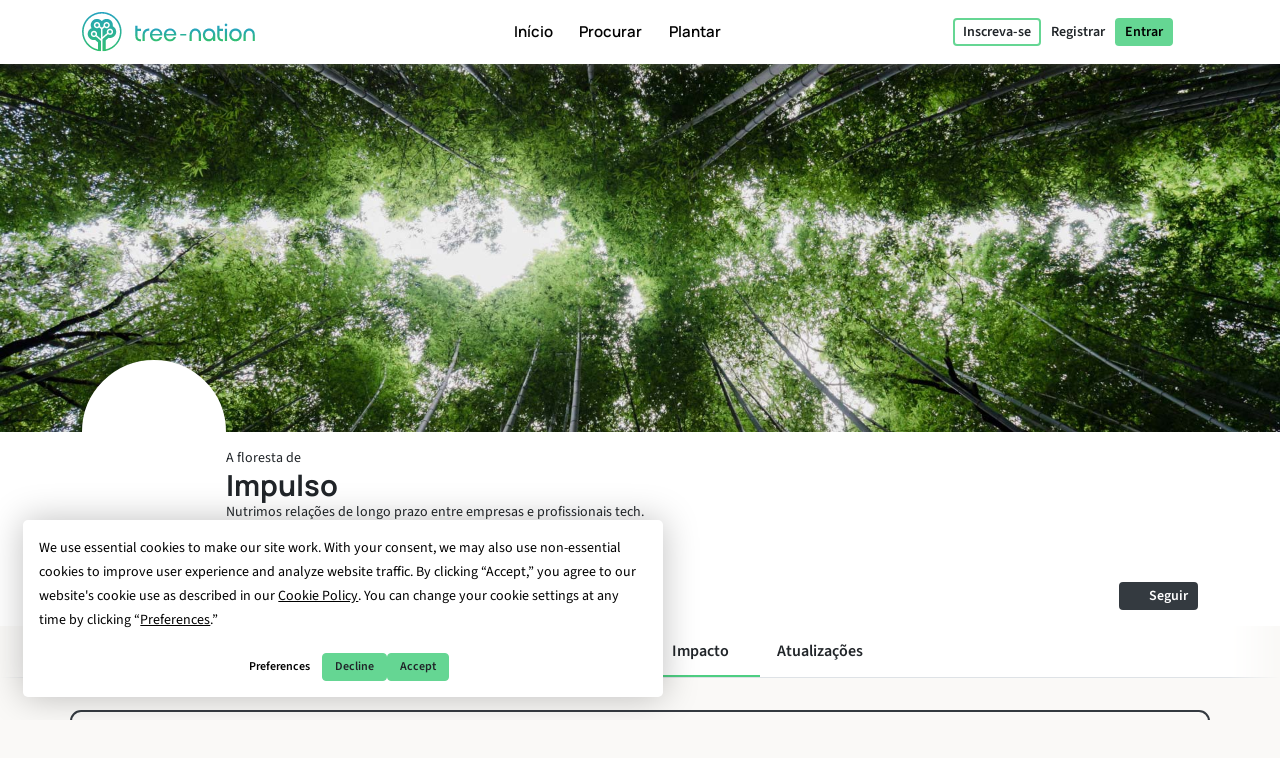

--- FILE ---
content_type: text/html; charset=UTF-8
request_url: https://tree-nation.com/pt/perfil/impacto/impulso
body_size: 108264
content:
<!DOCTYPE html>
<html lang="pt">
<head>
    <meta charset="utf-8">
<meta name="csrf-token" content="KVpO9hYlV9G9dU2saRXUz8ow4eb1DdPKYmDZwf5V">
<meta name="viewport" content="width=device-width, initial-scale=1.0, minimum-scale=1.0, maximum-scale=1.0, user-scalable=0">
<meta name="apple-mobile-web-app-capable" content="yes">
<meta name="apple-mobile-web-app-status-bar-style" content="black">
<link rel="canonical" href="https://tree-nation.com/en/profile/impact/impulso" />
<link rel="alternate" hreflang="x-default" href="https://tree-nation.com/en/profile/impact/impulso" />
    
<link rel="alternate" hreflang="en" href="https://tree-nation.com/en/profile/impact/impulso" />
    
<link rel="alternate" hreflang="fr" href="https://tree-nation.com/fr/profil/impact/impulso" />
    
<link rel="alternate" hreflang="es" href="https://tree-nation.com/es/perfil/impacto/impulso" />
    
<link rel="alternate" hreflang="it" href="https://tree-nation.com/it/profilo/impatto/impulso" />
    
<link rel="alternate" hreflang="pt" href="https://tree-nation.com/pt/perfil/impacto/impulso" />
    
<link rel="alternate" hreflang="de" href="https://tree-nation.com/de/profil/auswirkung/impulso" />

<title>Floresta de Impulso | Tree-Nation Árvores da floresta</title>
<meta property="description" content="Nutrimos relações de longo prazo entre empresas e profissionais tech.">
<meta property="og:description" content="Nutrimos relações de longo prazo entre empresas e profissionais tech.">
<meta property="og:title" content="Floresta de Impulso | Tree-Nation Árvores da floresta">
<meta property="og:image" itemprop="image" content="https://treenation-uploads.s3.eu-central-1.amazonaws.com/profile_img-3ce0a6c8da43f575e25883ab53861383.png">
<meta property="og:url" content="https://tree-nation.com/pt/perfil/impacto/impulso">
<meta property="og:type" content="website">

<meta property="twitter:site" content="@treenation">
<meta property="twitter:card" content="summary_large_image">
<meta property="twitter:title" content="Floresta de Impulso | Tree-Nation Árvores da floresta">
<meta property="twitter:description" content="Nutrimos relações de longo prazo entre empresas e profissionais tech.">
<meta property="twitter:image" content="https://treenation-uploads.s3.eu-central-1.amazonaws.com/profile_img-3ce0a6c8da43f575e25883ab53861383.png">

<meta property="fb:app_id" content="815558555221732" />
<link rel="apple-touch-icon" sizes="180x180" href="https://tree-nation.com/images/favicon/apple-touch-icon.png">
    <link rel="icon" type="image/png" sizes="32x32" href="https://tree-nation.com/images/favicon/favicon-32x32.png">
    <link rel="icon" type="image/png" sizes="16x16" href="https://tree-nation.com/images/favicon/favicon-16x16.png">
<link rel="manifest" href="https://tree-nation.com/images/favicon/site.webmanifest">
<link rel="mask-icon" href="https://tree-nation.com/images/favicon/safari-pinned-tab.svg" color="#5bbad5">
<meta name="msapplication-TileColor" content="#65d693">
<meta name="theme-color" content="#65d693">

<!-- Local Fonts -->
<link href="https://tree-nation.com/fonts/manrope.css" rel="stylesheet">
<link href="https://tree-nation.com/fonts/source-sans-pro.css" rel="stylesheet">

<!--Font Awesome Custom Kit-->
<script src="https://kit.fontawesome.com/138d657c96.js" crossorigin="anonymous"></script>
    <link rel="preload" as="style" href="https://tree-nation.com/build/assets/app-BmriGEEo.css" /><link rel="preload" as="style" href="https://tree-nation.com/build/assets/vendor-Dn3Mmh--.css" /><link rel="preload" as="style" href="https://tree-nation.com/build/assets/app-pJVNYvvX.css" /><link rel="modulepreload" href="https://tree-nation.com/build/assets/app-BC315XRt.js" /><link rel="modulepreload" href="https://tree-nation.com/build/assets/vendor-djZZ1wQ6.js" /><link rel="stylesheet" href="https://tree-nation.com/build/assets/app-BmriGEEo.css" /><link rel="stylesheet" href="https://tree-nation.com/build/assets/vendor-Dn3Mmh--.css" /><link rel="stylesheet" href="https://tree-nation.com/build/assets/app-pJVNYvvX.css" /><script type="module" src="https://tree-nation.com/build/assets/app-BC315XRt.js"></script>    <!-- Google Tag Manager -->
    <script>
        (function(w,d,s,l,i){w[l]=w[l]||[];w[l].push({'gtm.start':
        new Date().getTime(),event:'gtm.js'});var f=d.getElementsByTagName(s)[0],
        j=d.createElement(s),dl=l!='dataLayer'?'&l='+l:'';j.async=true;j.src=
        'https://www.googletagmanager.com/gtm.js?id='+i+dl;f.parentNode.insertBefore(j,f);
        })(window,document,'script','dataLayer','GTM-TG7NJ32');
    </script>
    <!-- End Google Tag Manager -->
    
        <!-- Google Analytics - Load asynchronously -->
    <script>
        // Lazy load Google Analytics after user interaction or 2 seconds
        function loadGoogleAnalytics() {
            if (window.gaLoaded) return;
            window.gaLoaded = true;
            
            (function(i,s,o,g,r,a,m){i['GoogleAnalyticsObject']=r;i[r]=i[r]||function(){
            (i[r].q=i[r].q||[]).push(arguments)},i[r].l=1*new Date();a=s.createElement(o),
            m=s.getElementsByTagName(o)[0];a.async=1;a.src=g;m.parentNode.insertBefore(a,m)
            })(window,document,'script','https://www.google-analytics.com/analytics.js','ga');

            ga('create', 'UA-889122-1', 'auto');
            ga('send', 'pageview');
        }
        
        // Load on user interaction or after 2 seconds
        ['scroll', 'click', 'touchstart'].forEach(event => {
            window.addEventListener(event, loadGoogleAnalytics, { once: true, passive: true });
        });
        setTimeout(loadGoogleAnalytics, 2000);
    </script>
    <!-- End Google Analytics -->

    <!-- Facebook Pixel Code -->
    <script>
        !function(f,b,e,v,n,t,s)
        {if(f.fbq)return;n=f.fbq=function(){n.callMethod?
        n.callMethod.apply(n,arguments):n.queue.push(arguments)};
        if(!f._fbq)f._fbq=n;n.push=n;n.loaded=!0;n.version='2.0';
        n.queue=[];t=b.createElement(e);t.async=!0;
        t.src=v;s=b.getElementsByTagName(e)[0];
        s.parentNode.insertBefore(t,s)}(window, document,'script',
        'https://connect.facebook.net/en_US/fbevents.js');
        fbq('init', '1495590350617888');
        fbq('track', 'PageView');
    </script>

    <noscript><img height="1" width="1" style="display:none" src="https://www.facebook.com/tr?id=1495590350617888&ev=PageView&noscript=1"/></noscript>
    <!-- End Facebook Pixel Code -->

    
    <script data-termly-config>
        window.TERMLY_CUSTOM_BLOCKING_MAP = {
            "maps.google.com": "essential",
            "youtube.com": "essential",
            "app.hubspot.com": "essential",
            "tree-nation.com": "essential",
        }
        </script>
    <!-- Cookies banner -->
    <script
        defer
        type="text/javascript"
        src="https://app.termly.io/resource-blocker/77420c7c-ab30-41a2-b03c-3b45adfda705?autoBlock=off"
        ></script>
    <!-- End Cookies banner -->

    <!-- TrustBox script -->
    <script type="text/javascript" src="//widget.trustpilot.com/bootstrap/v5/tp.widget.bootstrap.min.js" async></script>
    <!-- End TrustBox script -->

    <script type="application/ld+json">
        {
          "@context": "https://schema.org",
          "@type": "Organization",
          "name": "Tree Nation",
          "url": "https://tree-nation.com/",
          "logo": "https://tree-nation.com/images/tree-nation-logo.svg",
          "sameAs": [
            "https://www.facebook.com/treenation",
            "https://twitter.com/treenation",
            "https://www.instagram.com/treenation_org/",
            "https://www.flickr.com/photos/tree-nation"
          ]
        }
    </script>

    
        <script>
        window.env = "production";
        window.widgetsUrl = "https://widgets.tree-nation.com";
    </script>
</head>
<script>
    window.__footerLangs = {"en":{"id":1,"url":"https:\/\/tree-nation.com\/en\/profile\/impact\/impulso","name":"English"},"fr":{"id":2,"url":"https:\/\/tree-nation.com\/fr\/profil\/impact\/impulso","name":"Fran\u00e7ais"},"es":{"id":3,"url":"https:\/\/tree-nation.com\/es\/perfil\/impacto\/impulso","name":"Espa\u00f1ol"},"it":{"id":4,"url":"https:\/\/tree-nation.com\/it\/profilo\/impatto\/impulso","name":"Italiano"},"pt":{"id":5,"url":"https:\/\/tree-nation.com\/pt\/perfil\/impacto\/impulso","name":"Portugu\u00eas"},"de":{"id":7,"url":"https:\/\/tree-nation.com\/de\/profil\/auswirkung\/impulso","name":"Deutsch"}};
</script>
<body class=" tree-seed-list ">
    <div id="vueApp">
        <custom-router>
            <div id="no-content"></div>
        </custom-router>
    </div>
    <script>window.trans_texts = {"about_us":{"administration":"Administra\u00e7\u00e3o","ampi":"Amparo Estrada","belgium":"B\u00e9lgica","belgium_direction":"Avenue Louise 367, 1050 Bruxelas","business_development":"Desenvolvimento de neg\u00f3cios","ceo":"Fundador & CEO","citizens":"Cidad\u00e3os","co2_compensated":"CO2 compensado (kg)","companies":"Empresas","contact_us":"Voc\u00ea gostaria de entrar em contato?","contact_us_cta":"Fale conosco","corporate_partnerships":"Parcerias Corporativas","customer_support":"Atendimento ao cliente","design":"Design","filip":"Filip Jastrzebski","head_corporate_partnerships":"Gerente de Parcerias Corporativas","head_of_finance":"Finan\u00e7as","hectarees":"Hectares reflorestados","history":"Nossa hist\u00f3ria","history_p1":"A Tree-Nation foi fundada em 2006 por Maxime Renaudin. De um \u00fanico projeto no pa\u00eds mais seco e pobre do mundo, Nig\u00e9ria, o projeto evoluiu rapidamente para ajudar equipes locais de plantadores ao redor do mundo.","history_p2":"A Tree-Nation tem inovado constantemente e \u00e9 a criadora de muitas ferramentas que agora s\u00e3o comumente usadas por outras empresas em nosso setor. Em particular, a Tree-Nation inventou a \u00e1rvore virtual, depois a floresta online e muitas outras ferramentas de software a fim de fornecer uma solu\u00e7\u00e3o tecnol\u00f3gica \u00fanica destinada a eliminar a dist\u00e2ncia entre os projetos remotos e seus patrocinadores nos pa\u00edses desenvolvidos.","history_p3":"Reconhecida internacionalmente e tornando-se uma parceira oficial do PNUMA em 2007, a Tree-Nation evoluiu para ajudar mais de 17.500 empresas e mais de meio milh\u00e3o de usu\u00e1rios a plantar mais de 33 milh\u00f5es de \u00e1rvores em mais de 70 projetos de reflorestamento em 5 continentes.","in_the_press":"Tree-Nation na imprensa","information_tecnology":"Tecnologia da Informa\u00e7\u00e3o","lead_copywriter":"Lead Copywriter","maria_vilaro":"Maria Vilar\u00f3","marketing":"Gerente de Marketing","markus":"Markus F\u00f6rster","max":"Maxime Renaudin","mirjam":"Mirjam Kalisz","mission":"Nossa Miss\u00e3o","mission_p1":"Nossa miss\u00e3o \u00e9 reflorestar o mundo. O plantio de \u00e1rvores tem se mostrado uma das solu\u00e7\u00f5es mais eficientes para combater as Mudan\u00e7as Clim\u00e1ticas.","mission_p2":"Gra\u00e7as a nossos projetos de reflorestamento e conserva\u00e7\u00e3o, ajudamos a restaurar florestas, criar empregos, apoiar as comunidades locais e proteger a biodiversidade.","mission_p3":"Atrav\u00e9s da plataforma Tree-Nation pretendemos trazer uma solu\u00e7\u00e3o tecnol\u00f3gica para o problema do Desmatamento, respons\u00e1vel por cerca de 17% de todas as emiss\u00f5es causadoras das Mudan\u00e7as Clim\u00e1ticas.<br>Queremos usar a tecnologia para facilitar o plantio de \u00e1rvores e fornecer suporte, orienta\u00e7\u00e3o e solu\u00e7\u00f5es para cidad\u00e3os e empresas a fim de ajud\u00e1-los a caminhar em dire\u00e7\u00e3o a um futuro sustent\u00e1vel.","mission_p4":"Com 85% de todas as esp\u00e9cies terrestres vivendo nas florestas tropicais, cujas exist\u00eancias est\u00e3o intrinsecamente ligadas \u00e0s florestas, seu habitat, nos preocupamos em restaurar e preservar a biodiversidade para ajudar a evitar uma extin\u00e7\u00e3o em massa.","nestcitylab":"\u00a9 Nest City Lab","nicolas":"Nicolas Branellec","nina":"Nina Ramalho","office_in_the":"Escrit\u00f3rio da Tree-Nation no","offices":"Nossos escrit\u00f3rios","offices_p1":"Metade de nossa equipe est\u00e1 sediada na ensolarada Barcelona, Espanha, enquanto o restante est\u00e1 espalhado pelo mundo: Holanda, Qu\u00eania, Guatemala e Brasil.","philippa":"Philippa Attwood","philippe":"Philippe Van Mechelen","press":"Imprensa","press_p1":"Sinta-se \u00e0 vontade para navegar em nossa sala de imprensa e divulgar da melhor forma sobre sua parceria com a Tree-Nation. Se voc\u00ea estiver interessado em escrever um artigo sobre n\u00f3s, por favor entre em contato conosco aqui.","press_room":"Sala de imprensa","project_dev":"Gerente de Desenvolvimento de Projetos","projects":"Projetos de reflorestamento","reports":"Relat\u00f3rios financeiros","reports_link_label":"Relat\u00f3rios Financeiros da Tree-Nation","reports_p1":"A transpar\u00eancia \u00e9 a chave do que fazemos. Trabalhamos duro para disponibilizar todas as informa\u00e7\u00f5es sobre as \u00e1rvores que plantamos e como administramos os recursos.","slim":"Slim Ben Salah","spain":"Espanha","spain_direction":"C. \u00c0laba 100, 08018 Barcelona","subtitle":"A Tree-Nation permite aos cidad\u00e3os e empresas plantarem \u00e1rvores em todo o mundo e compensar suas emiss\u00f5es de CO2.","team":"Nosso time","team_p1":"Somos uma equipe multicultural, todos vindos de pa\u00edses e origens diferentes, mas todos motivados pela mesma miss\u00e3o: proteger nosso planeta e fazer parte do esfor\u00e7o coletivo para parar a mudan\u00e7a clim\u00e1tica.","team_p2":"Ao longo dos anos nossa equipe vem crescendo e atraindo muitas pessoas talentosas e muito dedicadas. E provavelmente h\u00e1 lugar para voc\u00ea tamb\u00e9m :)","title":"Sobre a Tree-Nation","trees_planted":"\u00c1rvores plantadas","view_on_map":"Ver no mapa","visit_nestcitylab":"Visite o Nest City Lab","willi":"Willi Maese"},"api":{"api_alt":"IOT (Internet Of Trees)","intro_title":"Descubra nossa API","service_description":"Gamifique as atividades da sua empresa vinculando qualquer a\u00e7\u00e3o a uma \u00c1rvore-Presente por meio de nossas op\u00e7\u00f5es de integra\u00e7\u00e3o.","service_title":"IOT (Internet Of Trees)","service_title_v2":"<span>Internet of<\/span><span class=\"text-primary2\">Trees<\/span>"},"auth":{"almost_done":"Falta pouco!","already_user":"J\u00e1 possui cadastro?","back_signin":"Voltar para o login","banned":"A sua conta n\u00e3o est\u00e1 ativa, contacte o suporte Tree-Nation.","birthdate":"Data de nascimento (opcional)","birthdate_explanation":"A sua idade ser\u00e1 sempre um dado confidencial, mas utilizaremos o seu anivers\u00e1rio para personalizar a sua experi\u00eancia na Tree-Nation e informar outros utilizadores da proximidade do seu anivers\u00e1rio (para que possam presente\u00e1-lo com \u00e1rvores!). Pode decidir de que forma nos permite utilizar a informa\u00e7\u00e3o do seu anivers\u00e1rio na sua p\u00e1gina de defini\u00e7\u00f5es.","change_to_login":"J\u00e1 \u00e9 cadastrado? Fa\u00e7a login!","change_to_register":"Ainda n\u00e3o se registou? Registe-se!","check_inbox":"Verifique sua caixa de entrada","citizen_account":"Conta individual \/ de funcion\u00e1rio","citizen_description":"Para indiv\u00edduos e funcion\u00e1rios","citizen_warning":"Junte-se \u00e0 Tree-Nation como um <b>indiv\u00edduo ou funcion\u00e1rio<\/b>. Plante e ofere\u00e7a \u00e1rvores aos seus amigos, jogue o jogo da semente, compense as emiss\u00f5es suas e de sua fam\u00edlia e muito mais!","come_on_in":"Entrar","company_account":"Conta empresarial","company_description":"Para propriet\u00e1rios de empresas","company_required":"O nome da empresa \u00e9 necess\u00e1rio para criar sua conta","company_warning":"Junte-se \u00e0 Tree-Nation como um <b>dono de neg\u00f3cio<\/b>. Plante \u00e1rvores para cada produto vendido, compense as emiss\u00f5es da sua equipe, presenteie \u00e1rvores para seus funcion\u00e1rios e muito mais!","confirm_age":"Confirme ser maior de idade","did_you_forget_password":"Esqueceu sua senha?","email_does_not_exist":"Este E-mail n\u00e3o existe","email_in_use":"Este e-mail j\u00e1 est\u00e1 em uso. V\u00e1 para Login.","email_missing":"\u00c9 necess\u00e1rio um e-mail para criar sua conta","email_sent":"E-mail enviado","email_sent_description":"Um e-mail foi enviado com as instru\u00e7\u00f5es para redefinir sua senha. Por favor, verifique sua pasta de spam caso o e-mail n\u00e3o apare\u00e7a na sua caixa de entrada.","email_sent_description_v2":"Um e-mail foi enviado para <b>:email<\/b> com as instru\u00e7\u00f5es para redefinir sua senha. <br\/> Se o e-mail n\u00e3o aparecer na sua caixa de entrada, por favor, verifique seu spam.","failed":"O nome de utilizador e a palavra-passe introduzidos n\u00e3o correspondem aos nossos registos. Confirme e tente novamente.","full_name_placeholder":"Seu nome completo","join_treenation":"Junte-se \u00e0 Tree-Nation","log_in":"Entrar","login_facebook":"Continuar com Facebook","login_google":"Continuar com Google","login_page_title":"Bem-vindo de volta, guardi\u00e3o da floresta!","login_register":"Entrar\/Registrar-se","login_reset_password":"Para alterar sua senha, siga as instru\u00e7\u00f5es no e-mail que acabamos de enviar para voc\u00ea.","login_to_treenation":"Inicie sess\u00e3o no Tree-Nation","login_with_facebook":"Inicie sess\u00e3o com o Facebook","lost_password":"Esqueci minha senha","lost_password_description":"Digite o e-mail utilizado no cadastro.","name_required":"\u00c9 necess\u00e1rio um nome para criar sua conta","new_password_description":"Entre e confirme sua nova senha.","new_password_placeholder":"Palavra-passe nova","new_password_successfull":"Sua senha foi alterada com sucesso.","newsletter_explanation":"Inscreva-se em nossa newsletter mensal.","not_registered_yet":"Ainda n\u00e3o possui cadastro?","not_user_found_for_given_email":"N\u00e3o foi encontrado nenhum usu\u00e1rio com esse e-mail.","or":"Ou","organization_website_placeholder":"Site da empresa","password_changed":"Senha alterada","password_validation":"A senha deve ter pelo menos 6 caracteres.","placeholder_email":"E-mail","placeholder_name":"Nome e sobrenome","placeholder_organization_name":"Nome da empresa","placeholder_password":"Senha","placeholder_password_collect":"Adicionar palavra-passe","please_change_your_password":"Reponha a sua palavra-passe.","please_change_your_password_description":"Melhoramos a seguran\u00e7a da p\u00e1gina Internet da Tree-Nation por forma a satisfazermos as mais elevadas normas de seguran\u00e7a. Por este motivos, enviamos-lhe um e-mail com uma hiperliga\u00e7\u00e3o para repor a sua palavra-passe.<br>Agradecemos a sua compreens\u00e3o.","please_reactivate_your_account":"A sua conta n\u00e3o est\u00e1 mais ativa.","please_reactivate_your_account_description":"A sua conta n\u00e3o est\u00e1 mais ativa. Enviamos um e-mail com um link para reativar sua conta.","recovery_email":"Enviar e-mail de recupera\u00e7\u00e3o","register_as_citizen":"Registar-se como Cidad\u00e3o","register_as_organization":"Registar-se como Empresa","register_create_account":"Criar conta","register_header":"Quase l\u00e1!","register_page_title":"Junte-se a n\u00f3s para reflorestar o mundo","register_subheader":"Conclua a cria\u00e7\u00e3o da conta de sua empresa para desfrutar a experi\u00eancia completa na Tree-Nation","repeat_password_error":"A palavra-passe e a confirma\u00e7\u00e3o n\u00e3o correspondem","repeat_password_placeholder":"Repita a nova senha","reset":"Alterar","reset_password":"Alterar senha","reset_your_password":"Reponha a sua palavra-passe","select_type_account":"Escolha o tipo de conta que deseja criar","sign_up":"Registe-se","skip_register":"Ignorar","terms_of_use_compliance":"Ao criar uma conta voc\u00ea aceita os nossos <a href=\"\/legal\/terms-of-use\" target=\"_blank\">termos de uso<\/a> e a nossa <a href=\"\/legal\/privacy-policy\" target=\"_blank\">pol\u00edtica de privacidade<\/a>","throttle":"Demasiadas tentativas de in\u00edcio de sess\u00e3o. Tente novamente daqui a :seconds segundos.","you_are_already_logged_in_with_another_user":"J\u00e1 tem sess\u00e3o iniciada com outro nome de utilizador. Atualize a sua p\u00e1gina!","you_are_not_logged_in":"N\u00e3o tem sess\u00e3o iniciada. Inicie sess\u00e3o para continuar!","your_age_will_stay_secret":"N\u00e3o se preocupe que a sua idade permanecer\u00e1 confidencial."},"auto-plant":{"alt_auto_plant_icon":"\u00cdcone Auto-Plantio","alt_megaphone_icon":"\u00cdcone do megafone","alt_mockup_banner":"Fa\u00e7a uma maquete de um computador com imagem da barra de notifica\u00e7\u00f5es inserida numa p\u00e1gina Internet","alt_plug_icon":"\u00cdcone de conex\u00e3o","alt_shovel_icon":"Mostrar \u00edcone","auto_plant":"Planta\u00e7\u00e3o automatizada","communicate_with_banner":"Comunique atrav\u00e9s com a nossa barra de notifica\u00e7\u00f5es","confirmation_cta":"Descubra suas novas \u00e1rvores","confirmation_p1":"Obrigado por sua contribui\u00e7\u00e3o. Suas primeiras \u00e1rvores est\u00e3o sendo plantadas e voc\u00ea receber\u00e1 um e-mail de confirma\u00e7\u00e3o.","confirmation_p1_b2b":"Obrigado por sua contribui\u00e7\u00e3o. Suas primeiras \u00e1rvores est\u00e3o sendo plantadas e voc\u00ea receber\u00e1 um e-mail de confirma\u00e7\u00e3o.","confirmation_p2":"Voc\u00ea merece um pouco de descanso! Seu plano est\u00e1 ativo, suas \u00e1rvores ser\u00e3o plantadas todos os meses. Parece que n\u00e3o h\u00e1 muito o que fazer. Ainda assim, nada o pro\u00edbe de plantar mais \u00e1rvores, oferecer algumas para amigos ou at\u00e9 mesmo plantar \u00e1rvores de gra\u00e7a com o jogo Semente.","confirmation_p2_b2b":"Seu plano agora est\u00e1 ativo, suas \u00e1rvores ser\u00e3o plantadas todos os meses. Antes de encerrarmos, n\u00e3o se esque\u00e7a de ativar seu Banner de Compromisso! Al\u00e9m disso, voc\u00ea pode verificar os outros compromissos que pode assumir. Nada o pro\u00edbe de plantar mais \u00e1rvores e oferecer algumas aos seus clientes ou funcion\u00e1rios :) ","confirmation_p3":"Obrigado e esperamos que goste do Tree-Nation!","confirmation_p3_b2b":"Obrigado e esperamos que goste do Tree-Nation!","confirmation_title":"Seu plano de plantio autom\u00e1tico agora est\u00e1 ativo!","get_banner":"Obtenha a sua barra de notifica\u00e7\u00f5es","how_it_works_description":"Auto-Plant \u00e9 nosso plano mensal mais simples. Voc\u00ea seleciona a quantidade de \u00e1rvores a plantar e apenas deixa o programa rodar. Todos os meses temos o cuidado de selecionar e plantar as \u00e1rvores para voc\u00ea. Tudo automatizado.","how_it_works_pretitle":"Como funciona","how_it_works_title":"Auto-Plant \u00e9 um plano mensal automatizado com um n\u00famero fixo de \u00e1rvores","how_we_select_your_trees":"Como selecionamos as suas \u00e1rvores mensalmente","insert_free_banner":"Adicione facilmente a sua barra de notifica\u00e7\u00f5es GRATUITA","insert_free_banner_description":"Em combina\u00e7\u00e3o com o seu plantio autom\u00e1tico, voc\u00ea pode usar este banner como uma maneira f\u00e1cil de exibir e se comunicar sobre o seu compromisso de plantio de \u00e1rvores e vincular a sua floresta. Al\u00e9m disso, apenas por t\u00ea-lo em seu site, este banner plantar\u00e1 1 \u00e1rvore gratuitamente todos os meses.","minimum_co2_offset":"Compensa\u00e7\u00e3o mensal m\u00ednima de CO2","month":"\/m\u00eas","no_name_1":"Plantado automaticamente","no_name_1_description":"Nenhuma a\u00e7\u00e3o manual \u00e9 necess\u00e1ria. As \u00e1rvores s\u00e3o plantadas e adicionadas automaticamente em sua floresta. Voc\u00ea receber\u00e1 um e-mail para inform\u00e1-lo quando suas \u00e1rvores chegarem.","no_name_3":"Uma sele\u00e7\u00e3o \u00fatil","no_name_3_description":"O Auto-Plant pode ser simples, mas tamb\u00e9m extremamente \u00fatil. Com este plano, voc\u00ea basicamente permite que os especialistas em silvicultura da Tree-Nation cuidem da escolha das esp\u00e9cies a serem plantadas para voc\u00ea. Isso \u00e9 \u00f3timo porque nos permite priorizar os projetos que mais precisam de \u00e1rvores ou esp\u00e9cies importantes para plantar.","no_name_4":"Foco na diversidade","no_name_4_description":"Ao mesmo tempo nos preocupamos em trazer uma grande variedade de esp\u00e9cies para voc\u00ea descobrir. Com mais de 400 esp\u00e9cies dispon\u00edveis para plantar, a sele\u00e7\u00e3o de esp\u00e9cies Auto-Plant \u00e9 um \u00f3timo programa para promover a biodiversidade. ","partner":"Parceiro","plan_four":"Terra","plan_one":"Rebentos","plan_three":"Floresta","plan_two":"\u00c1rvore","plant_trees_automatically":"Novas esp\u00e9cies a cada m\u00eas","plant_trees_automatically_description":"Todos os meses, entre todos os nossos projetos, cuidamos de fazer uma grande sele\u00e7\u00e3o de esp\u00e9cies de \u00e1rvores para plantar para voc\u00ea.","planted_monthly":"\u00e1rvores plantadas mensalmente","plug_and_play":"Plug and Play","plug_and_play_description":"Defina rapidamente seu plano e voc\u00ea estar\u00e1 pronto para comunicar seu compromisso com o planeta. Use nossas pr\u00f3prias ferramentas de comunica\u00e7\u00e3o para tornar isso mais f\u00e1cil.","required":"Exigido","service_description":"Selecione uma quantidade fixa de \u00e1rvores para plantar todo m\u00eas","smart_banner":"Barra de notifica\u00e7\u00f5es inteligente","use_customizable_banners":"Utilize as suas barras de notifica\u00e7\u00e3o personaliz\u00e1veis","use_customizable_banners_description":"Esta op\u00e7\u00e3o ainda n\u00e3o est\u00e1 dispon\u00edvel."},"auto_plant_banner":{"add_smart_banner":"Adicionar uma barra de notifica\u00e7\u00f5es inteligente \u00e0 sua p\u00e1gina Internet","add_smart_banner_description":"Em qualquer p\u00e1gina do seu site, voc\u00ea pode adicionar um belo banner panor\u00e2mico explicando seu compromisso e vinculando \u00e0 sua floresta. ","communication":"Ligado","copy_and_paste_banner":"Copie e cole este c\u00f3digo na sua p\u00e1gina Internet:"},"cards":{"carbon_catchers":"#CarbonCatchers","carbon_catchers_desc":"An\u00e1lise aprofundada de onde e como emitimos CO2.","challenge":"O Desafio","challenge_desc":"Descubra por que \u00e9 urgente plantar \u00e1rvores.","climate_dictionary":"#ClimateDictionary","climate_dictionary_desc":"Explica\u00e7\u00e3o de palavras-chave espec\u00edficas usadas frequentemente na ci\u00eancia clim\u00e1tica.","co2_neutral_label":"Selo inteligente Net Zero Site Net","co2_neutral_label_desc":"Um selo inteligente que torna seu site livre de emiss\u00f5es!","corporate_services":"Apresenta\u00e7\u00e3o dos nossos servi\u00e7os corporativos","corporate_services_desc":"Descubra como o podemos ajudar a integrar \u00e1rvores na sua atividade.","dictionary":"#ClimateDictionary","dictionary_desc":"Leia sobre a ci\u00eancia por tr\u00e1s dos principais chav\u00f5es clim\u00e1ticos.","download_pdf":"Baixar PDF","forest_facts":"#ForestFacts","forest_facts_desc":"O status do mundo e do clima por meio de fatos visuais.","go_to_all_services":"Ir a todos os servi\u00e7os","go_to_product_page":"Ir para a p\u00e1gina dos servi\u00e7os","go_to_project_page":"V\u00e1 para a p\u00e1gina do projeto","go_to_projects_page":"Ir para a p\u00e1gina de Projetos","one_product_one_tree":"Produto Net Zero","one_product_one_tree_desc":"Uma solu\u00e7\u00e3o automatizada para vincular as suas vendas de com\u00e9rcio eletr\u00f3nico as \u00e1rvores plantadas.","projects_overview":"Vis\u00e3o geral dos projetos Tree-Nation","projects_overview_desc":"Descubra nossos principais projetos, nossa metodologia, e nossas ferramentas de rastreabilidade."},"co2-neutral":{"choose_plan":"Selecione o que pretende neutralizar","choose_plan_desc":"Com os seguintes planos pode compensar as emiss\u00f5es da sua empresa. Cada plano \u00e9 complementar em rela\u00e7\u00e3o aos outros, considerando que neutralizam diferentes emiss\u00f5es. Pode selecionar 1, 2 ou 3 planos complementares para se tornar neutro em termos de emiss\u00f5es de carbono.","co2_neutral":"Neutraliza\u00e7\u00e3o de CO2","coming_soon":"Em breve!","employee_desc":"Este plano neutraliza diretamente as emiss\u00f5es relacionadas com os funcion\u00e1rios, os seus espa\u00e7os de escrit\u00f3rio, a eletricidade no trabalho, a alimenta\u00e7\u00e3o, pequenos materiais de escrit\u00f3rio e dist\u00e2ncias curtas de viagem.","employee_month":"funcion\u00e1rio\/m\u00eas","faq":"Perguntas Frequentes","faq_co2_include_tree":"As minhas compensa\u00e7\u00f5es de CO2 incluem as \u00e1rvores plantadas?","faq_how_calculate":"De que forma s\u00e3o feitos os c\u00e1lculos?","faq_how_calculate_p1":"EQUIPE NET ZERO: A m\u00e9dia total anual de emiss\u00f5es de um funcion\u00e1rio administrativo \u00e9 de 3 toneladas de CO2 por ano, de acordo com um estudo franc\u00eas da Sinteo\/ARSEG. Estes n\u00fameros s\u00e3o ent\u00e3o adaptados \u00e0 m\u00e9dia europeia de emiss\u00f5es de 3,6 toneladas de CO2\/ano. Este estudo tem em considera\u00e7\u00e3o o consumo de energia, \u00e1gua, papel, o ativo fixo e viagens de neg\u00f3cio curtas.","faq_offset_products":"Produto Net Zero, como funciona?","faq_offset_team":"Equipe Net Zero, como funciona?","faq_offset_team_p1":"O servi\u00e7o Equipe Net Zero lhe permite compensar todas as emiss\u00f5es de CO2 de sua empresa que est\u00e3o relacionadas \u00e0 sua equipe. Este programa \u00e9 adequado para todos os tipos de neg\u00f3cios.","faq_offset_team_p2":"Este programa oferece uma maneira simples de estimar suas emiss\u00f5es, mantendo-se preciso e adaptando-se ao tamanho da sua empresa. Para muitas empresas de servi\u00e7o, sem produ\u00e7\u00e3o f\u00edsica e com a maioria de suas atividades atr\u00e1s de uma mesa, este ser\u00e1 o principal centro de emiss\u00f5es a compensar.","faq_offset_team_p3":"A m\u00e9dia total anual de emiss\u00f5es de um funcion\u00e1rio administrativo varia entre 3 e 3,6 toneladas de CO2 por ano. Esta m\u00e9dia foi calculada com base na an\u00e1lise francesa da Sinteo\/ARSEG e posteriormente adaptada \u00e0 m\u00e9dia europeia.","faq_offset_team_p4":"Mensalmente, a Tree-Nation ir\u00e1 plantar as suas \u00e1rvores, selecionando cuidadosamente as esp\u00e9cies que garantam a neutraliza\u00e7\u00e3o correspondente de CO2 do programa escolhido.","faq_offset_team_p5":"Mensalmente, cada um dos seus funcion\u00e1rios (ou se preferir, apenas voc\u00ea) ser\u00e1 informado por e-mail sobre as novas \u00e1rvores que plantamos em seu nome. Ir\u00e3o descobrir as esp\u00e9cies\\sele\u00e7\u00e3o do m\u00eas, cuidadosamente selecionadas pelos peritos em silvicultura da Tree-Nation. Com um enfoque forte em esp\u00e9cies com elevado potencial de capta\u00e7\u00e3o de carbono, a nossa sele\u00e7\u00e3o tamb\u00e9m pretende que a sua equipa descubra novas esp\u00e9cies e projetos de planta\u00e7\u00e3o.","faq_offset_tons":"Compensa\u00e7\u00e3o por Toneladas, como funciona?","faq_offset_travels":"Neutralizar viagens, de que forma?","faq_personalized_project":"Tenho um projeto personalizado, o que devo fazer?","faq_personalized_project_p1":"Contate-nos atrav\u00e9s do nosso <a href=\"\/contact-us\">formul\u00e1rio de contacto<\/a> para explicar o seu projeto e deixar os seus contactos. Iremos contact\u00e1-lo de volta com a maior brevidade. Obrigado!","number_of_tons":"N\u00famero de toneladas a neutralizar por m\u00eas","offset":"Compensar!","offset_by_employee_description":"As suas \u00e1rvores ser\u00e3o plantadas mensalmente, de forma a neutralizar 12 toneladas de CO2 ao ano por funcion\u00e1rio.","offset_products_pretitle":"CO2 Neutro","offset_products_title":"Produto Net Zero","offset_team_pretitle":"CO2 Neutro","offset_team_title":"Equipe Net Zero","offset_tons_description":"Plantaremos as suas \u00e1rvores mensalmente por forma a neutralizar o n\u00famero de toneladas de CO2 necess\u00e1rio.","offset_tons_title":"Compensa\u00e7\u00e3o por Toneladas","offset_travels_pretitle":"CO2 Neutro","offset_travels_title":"Neutralizar viagens","products_desc":"Este servi\u00e7o permite-lhe neutralizar a sua produ\u00e7\u00e3o. Baseia-se na an\u00e1lise das suas emiss\u00f5es. Ideal para: Ind\u00fastria, manufatura, com\u00e9rcio eletr\u00f3nico...","service_description":"Neutralize uma parte ou a totalidade das emiss\u00f5es de CO2 da sua empresa.","this_plan_includes":"O que cobre o plano:","tons_desc":"Neutralize uma quantidade espec\u00edfica de emiss\u00f5es de CO2. (Para uma compensa\u00e7\u00e3o superior a 500 toneladas, entre em contacto connosco).","tons_title":"Compensa\u00e7\u00e3o por Toneladas","tons_to_offset":"Neutraliza\u00e7\u00e3o de CO2 em toneladas:","total_tons_of_co2":"Total de toneladas de CO2","travels_desc":"Este servi\u00e7o permite-lhe neutralizar todas as suas viagens individuais ou de equipa. Avi\u00e3o, autom\u00f3vel, autocarro, mota, comboio, barco, abrangemos tudo."},"co2_study":{"service_description":"Ajudamo-lo a entender de onde v\u00eam as suas emiss\u00f5es de CO2.","service_title":"Estudo de CO2e"},"comments":{"comment_placeholder":"Escreva um coment\u00e1rio\u2026","comments":"Coment\u00e1rios","delete_comment":"Excluir coment\u00e1rio","hide_comments":"ocultar coment\u00e1rios","number_comments":":number coment\u00e1rios","planter":"Plantador","submit_comment":"Submeter coment\u00e1rio"},"contact-us":{"contact_us_title":"Contate-Nos","title":"Contate-Nos"},"contributions":{"billing":"Faturamento","filter_all_receipts":"Todos os recibos","filter_payment_receipts":"Faturas","history_of_contributions":"Hist\u00f3rico de Contribui\u00e7\u00f5es","no_contributions":"Voc\u00ea n\u00e3o tem contribui\u00e7\u00f5es recorrentes no momento.","no_contributions_desc":"Nossas ferramentas de automa\u00e7\u00e3o inteligente podem cuidar de fazer o plantio para voc\u00ea de forma recorrente."},"credit":{"account_credited":"Conta creditada","account_credited_desc":"Pode come\u00e7ar a plantar utilizando os seus cr\u00e9ditos. Feliz planta\u00e7\u00e3o!","account_credited_title":"A sua conta foi creditada","auto-recharge":"Coment\u00e1rio automatizado","autorefill":"Ativar a renova\u00e7\u00e3o autom\u00e1tica","buy_credits_page_title":"Credite a sua conta","choose_amount":"Credite a sua conta com o montante escolhido:","choose_credit_options":"Selecione as suas op\u00e7\u00f5es de cr\u00e9dito","choose_reccurency":"Credite a minha conta com este montante\u2026","choose_recurrency":"Deseja que os cr\u00e9ditos sejam renovados automaticamente?","credit_account_desc":"Evite ter que usar seu m\u00e9todo de pagamento cada vez que quiser plantar uma \u00e1rvore.","credit_account_title":"Credite a sua conta","credits_amount":"Montantes de cr\u00e9dito","min_amount_error":"A quantia m\u00ednima a creditar na sua conta \u00e9 de 10 \u20ac","other_amount":"Outra quantidade","pay_and_credit":"Pagar e creditar","receipt_tree_credits":"Cr\u00e9ditos de \u00c1rvores","start_planting_trees_now":"Plante \u00e1rvores agora","total":"Total","using_tree_credits":"(Utilizando os seus cr\u00e9ditos de \u00e1rvores)","your_payment_information":"Sua informa\u00e7\u00e3o de pagamento"},"database":{"environment_director":"Environment Director","forum_categories_bugs":"Erros e sugest\u00f5es","forum_categories_faq":"PERGUNTAS E RESPOSTAS FREQUENTES","forum_categories_faq_companies":"PERGUNTAS E RESPOSTAS FREQUENTES - Empresas","forum_categories_general":"Generalidades","impact_co2_compensation":"Neutraliza\u00e7\u00e3o de CO2","impact_co2_compensation_description":"Projetos de planta\u00e7\u00e3o assinalados com este s\u00edmbolo t\u00eam excelentes caracter\u00edsticas de neutraliza\u00e7\u00e3o de emiss\u00f5es de carbono.","impact_conservation":"Preserva\u00e7\u00e3o","impact_conservation_desc":"O projeto trabalha para alcan\u00e7ar a sa\u00fade florestal e a biodiversidade para o benef\u00edcio e a sustentabilidade das gera\u00e7\u00f5es atuais e futuras.","impact_conservation_description":"Projetos de planta\u00e7\u00e3o que preservam \u00e1reas de floresta para benef\u00edcio e sustentabilidade de gera\u00e7\u00f5es futuras.","impact_ecotourism":"Ecoturismo","impact_ecotourism_desc":"O projeto acomoda h\u00f3spedes em programas de ecoturismo.","impact_ecotourism_description":"Projetos de planta\u00e7\u00e3o que podem acomodar pessoas em programas de ecoturismo.","impact_fauna_preservation":"Preserva\u00e7\u00e3o da fauna","impact_fauna_preservation_description":"Projetos de planta\u00e7\u00e3o que protegem ou ajudam esp\u00e9cies animais","impact_infrastructures":"Infraestruturas","impact_infrastructures_description":"Alguns projetos de infraestruturas s\u00e3o desenvolvidos nas planta\u00e7\u00f5es.","impact_reforestation":"Reflorestamento","impact_reforestation_desc":"O projeto consiste em plantar \u00e1rvores para restabelecer a cobertura florestal em uma \u00e1rea que foi desmatada.","impact_reforestation_description":"O objetivo prim\u00e1rio de todos os projetos Tree-Nation \u00e9 a refloresta\u00e7\u00e3o e floresta\u00e7\u00e3o do nosso planeta.","impact_scientific_research":"Pesquisa cient\u00edfica","impact_scientific_research_desc":"Projetos de plantio que podem receber financiamento destinado \u00e0 pesquisa cient\u00edfica.","impact_scientific_research_description":"Projetos de planta\u00e7\u00e3o que podem receber financiamento destinado \u00e0 investiga\u00e7\u00e3o cient\u00edfica.","impact_students_internship":"Estudantes e Volunt\u00e1rios","impact_students_internship_desc":"Projetos de acolhimento de estudantes em contexto de est\u00e1gios ou de acolhimento de volunt\u00e1rios.","impact_students_internship_description":"Projetos que recebem estudantes para internato e\/ou recebem volunt\u00e1rios.","project_status_affiliated":"Afliliados","project_status_closed":"Fechado","project_status_headquarters":"Sede","project_status_in_construction":"Em constru\u00e7\u00e3o","project_status_independent":"Independente","region_climate_types_boreal":"Boreal","region_climate_types_cool_temperature":"Temperatura fria","region_climate_types_default":"Predefinido","region_climate_types_dry":"\u00c1rido","region_climate_types_subtropical":"Subtropical","region_climate_types_temperate":"Temperado","region_climate_types_tropical":"Tropical","sen_front_dev":"Senior Frontend Engineer","specie_categories_endangered":"Em perigo","specie_categories_fast_growing":"Crescimento r\u00e1pido","specie_categories_fauna_protection":"Prote\u00e7\u00e3o da fauna","specie_categories_fertilization":"Agroflorestal","specie_categories_fertilization_desc":"O projeto consiste na planta\u00e7\u00e3o de \u00e1rvores em terras agr\u00edcolas para m\u00faltiplos fins, incluindo o uso agr\u00edcola de \u00e1rvores, combinado com culturas agr\u00edcolas e\/ou pecu\u00e1ria.","specie_categories_flowering_plant":"Planta","specie_categories_magestic":"Majestosa","specie_categories_medicinal":"Medicinal","specie_categories_nutritional":"Nutricional","specie_conservation_statuses_critical":"Em perigo cr\u00edtico (CR)","specie_conservation_statuses_endangered":"Em perigo (EN)","specie_conservation_statuses_extinct":"Extinta na natureza (EW)","specie_conservation_statuses_least_concern":"Pouco preocupante (LC)","specie_conservation_statuses_near_threatened":"Quase amea\u00e7ada (NT)","specie_conservation_statuses_vulnerable":"Vulner\u00e1vel (VU)","specie_foliage_types_deciduous":"Dec\u00eddua","specie_foliage_types_evergreen":"Perene","specie_foliage_types_semi_deciduous":"Semidec\u00eddua","specie_foliage_types_semi_evergreen":"Semiperene","specie_growth_patterns_default":"Padr\u00e3o","specie_growth_patterns_fast":"R\u00e1pido","specie_growth_patterns_fastest_growing":"Mais r\u00e1pido","specie_growth_patterns_moderate":"Moderado","specie_growth_patterns_slow":"Lento","specie_origin_types_native":"Nativa","specie_origin_types_rare":"Raras","specie_origin_types_semi_exotic":"Ex\u00f3tica","specie_origin_types_semi_threatened":"Amea\u00e7ado de extin\u00e7\u00e3o","specie_uses_adhesive":"Adesivo","specie_uses_alimentation_oil":"\u00d3leo aliment\u00edcio","specie_uses_animal_nutrition":"Nutri\u00e7\u00e3o animal","specie_uses_beekiping":"Apicultura","specie_uses_carpentry_wood":"Madeira para carpintaria","specie_uses_coloring":"Colorir","specie_uses_cosmetic":"Cosm\u00e9ticas","specie_uses_craftwork":"Artesanato","specie_uses_fibre_and_rope":"Fibra e corda","specie_uses_fodder":"Forragem","specie_uses_folkloric_importance":"Import\u00e2ncia cultural","specie_uses_food_packaging":"Embalagem de alimentos","specie_uses_fruit_trees":"\u00c1rvores frut\u00edferas","specie_uses_historic_importance":"Import\u00e2ncia hist\u00f3rica","specie_uses_human_nutrition":"Nutri\u00e7\u00e3o humana","specie_uses_insecticide":"Inseticidas","specie_uses_land_reclamation":"Recupera\u00e7\u00e3o de terras","specie_uses_modern_medicine":"Medicina moderna","specie_uses_oil_essentials":"\u00d3leos essenciais","specie_uses_ornamental":"Ornamental","specie_uses_pulp_and_papers":"Celulose e papel","specie_uses_resin_and_gum":"Resina e goma","specie_uses_shade":"Sombra","specie_uses_tannin":"Tanino","specie_uses_tradicional_medicine":"Medicina tradicional","specie_uses_vegetal_fence":"Veda\u00e7\u00e3o vegetal","specie_uses_wood_for_construction":"Madeira para constru\u00e7\u00e3o","specie_uses_wood_fuel":"Combust\u00edvel de madeira","species_invasive_type_invasive":"Invasora","species_invasive_type_non_invasive":"N\u00e3o invasora","species_invasive_type_potentially_invasive":"Potencialmente invasivo","team_role_QA_1":"Seeding Success Specialist","team_role_QA_2":"QA","team_role_QA_autom_1":"Root Quality Keeper","team_role_QA_autom_2":"QA Automation Engineer","team_role_UI_UX_1":"Seed Sower of Tree Experience","team_role_UI_UX_2":"UX\/UI Designer","team_role_acc_mngr_1":"Forest Success Manager","team_role_acc_mngr_2":"Account Manager","team_role_africa_project_mngr_1":"Woodland Guardian","team_role_africa_project_mngr_2":"Regional Project Manager Africa","team_role_be_dev_1":"Internal Ecosystem Builder","team_role_be_dev_2":"Back End Developer","team_role_biz_dev_mngr_1":"Forest Development Manager","team_role_biz_dev_mngr_2":"Business Development Manager","team_role_board":"Board Advisor","team_role_bu_mngr_1":"Forest Layer Manager","team_role_bu_mngr_2":"Business Unit Manager","team_role_ceo_1":"Climate Executive Officer","team_role_ceo_2":"CEO & Founder","team_role_certif_expert_1":"Woodland Standard Keeper","team_role_certif_expert_2":"Forestry Certification Expert","team_role_cgo_1":"Climate Growth Officer","team_role_cgo_2":"Co-CEO","team_role_communications_intern":"Communications Intern","team_role_crm_mngr":"CRM Manager","team_role_customer_supp_mngr_1":"Planting Advice Manager","team_role_customer_supp_mngr_2":"Head of Customer Support","team_role_customer_support_1":"Planting Advice Specialist","team_role_customer_support_2":"Customer Support","team_role_data_ops_1":"Preservation Analyst","team_role_data_ops_2":"Data & Operations","team_role_env_director":"Environment & Operations Director","team_role_exec_assist_1":"Ecosystem Organizer Manager","team_role_exec_assist_2":"Executive Assitant","team_role_fe_dev_1":"External Ecosystem Builder","team_role_fe_dev_2":"Frontend Developer","team_role_finance_assist_1":"Vault Keeper Assistant","team_role_finance_assist_2":"Finance Assistant","team_role_finance_dir_1":"Forest Investment Director","team_role_finance_dir_2":"Finance Director","team_role_fs_dev_1":"Symbiotic Ecosystem Builder","team_role_fs_dev_2":"Full Stack Developer","team_role_head_finance_1":"Trees Vault Keeper","team_role_head_finance_2":"Head of Finance","team_role_head_supply_1":"Seeds Asset Keeper","team_role_head_supply_2":"Stock Manager","team_role_help_desk_1":"Forest Guide Specialist","team_role_help_desk_2":"Help Desk & Automation Specialist","team_role_hr_1":"Forest Harmony Keeper","team_role_hr_2":"Head of People","team_role_hs":"Head of Sales","team_role_latam_project_mngr_2":"Regional Project Manager LATAM","team_role_marketing_mngr":"Marketing Manager","team_role_marketing_mngr_1":"Tree Whisperer","team_role_marketing_mngr_2":"Brand Marketing Manager","team_role_ops_dir_1":"Root System Planner","team_role_ops_dir_2":"Head of Operations","team_role_prod_owner_1":"Seedling Sorcerer","team_role_prod_owner_2":"Product Manager","team_role_project_coord_1":"Evergreen Reforestation Steward","team_role_project_coord_2":"Head of the Reforestation Department","team_role_project_dev_mngr_2":"Projects Development Manager","team_role_refo_project_mngr_1":"Woodland Whisperer","team_role_refo_project_mngr_2":"Reforestation Impact Manager","team_role_sdr":"Sales Development Representative","team_role_senior_acc_mngr_1":"Head of Forest Success","team_role_senior_acc_mngr_2":"Senior Account Manager","team_role_tech_lead_1":"Lead Ecosystem Gardener","team_role_tech_lead_2":"Tech Lead","team_role_transl_mngr_assist_1":"Forest Word Wizard","team_role_transl_mngr_assist_2":"Translation Management Assistant","team_role_translation_mngr_1":"Forest Language Manager","team_role_translation_mngr_2":"Translation Manager","update_status_expected_this_year":"Estimado este ano","update_status_funded":"Financiado","update_status_placed_in_nursery":"Colocado em viveiro","update_status_planted":"Plantado"},"default":{"3_steps_for_climate":"3 passos f\u00e1ceis para um impacto Positivo para o Clima","CO2":"CO2:","FAQ_answer_01":"Isso \u00e9 \u00f3timo. A Tree-Nation foi criada para isso. Mas um compromisso vari\u00e1vel exige disciplina de voc\u00ea para faz\u00ea-lo de forma consistente todo m\u00eas. Se voc\u00ea quer fazer parte da nossa miss\u00e3o de um trilh\u00e3o de \u00e1rvores, entender\u00e1 que esse desafio extremo requer toda a ajuda que pudermos obter. N\u00e3o podemos dedicar nossa equipe para ficar lembrando nossos patrocinadores se eles cumpriram seu compromisso do m\u00eas. Isso n\u00e3o \u00e9 realista para alcan\u00e7ar nosso objetivo. Por isso, pedimos a cada patrocinador corporativo que comece com um compromisso. Um compromisso \u00e9 como um seguro para o planeta. \u00c9 um compromisso fixo e duradouro. N\u00e3o tem problema assumir um compromisso razo\u00e1vel inicialmente se voc\u00ea n\u00e3o tiver certeza sobre seus n\u00fameros. Mas pelo menos voc\u00ea come\u00e7a e faz parte da nossa miss\u00e3o. Depois, voc\u00ea pode investir algum tempo para configurar compromissos vari\u00e1veis acionados por API (dispon\u00edvel apenas em Premium & Marketplace). A melhor parte \u00e9 que voc\u00ea poder\u00e1 usar suas \u00e1rvores comprometidas para esses compromissos de API, ent\u00e3o isso n\u00e3o exigir\u00e1 or\u00e7amento extra de voc\u00ea.","FAQ_answer_02":"Com certeza! Entendemos que suas necessidades evoluem. Seu plano \u00e9 totalmente configur\u00e1vel e edit\u00e1vel, permitindo que voc\u00ea mude de planos, adicione\/remova automa\u00e7\u00f5es ou ajuste o uso.","FAQ_answer_03":"N\u00e3o h\u00e1 contrato - voc\u00ea apenas paga conforme o uso, m\u00eas a m\u00eas. Voc\u00ea pode cancelar a qualquer momento, mas lembre-se que tal cancelamento s\u00f3 ser\u00e1 efetivo ao final do per\u00edodo da assinatura atual.","FAQ_answer_04":"Se voc\u00ea exceder o valor do seu compromisso mensal, sua assinatura n\u00e3o ser\u00e1 interrompida, e voc\u00ea ser\u00e1 cobrado proporcionalmente com base no uso.","FAQ_answer_05":"Se voc\u00ea n\u00e3o plantar todas as suas \u00e1rvores manualmente ou atrav\u00e9s das nossas ferramentas de automa\u00e7\u00e3o, nosso sistema plantar\u00e1 automaticamente o n\u00famero exato de \u00e1rvores necess\u00e1rias para cumprir sua promessa mensal. Desta forma, voc\u00ea sempre honra seu Commitment com o planeta.","FAQ_question_01":"Minha empresa prefere vincular nosso compromisso a um servi\u00e7o ou a\u00e7\u00e3o espec\u00edfica em vez de um compromisso fixo","FAQ_question_02":"Eu consigo atualizar ou alterar meu plano?","FAQ_question_03":"Eu preciso assinar um contrato de longo prazo?","FAQ_question_04":"O que acontece se eu exceder o valor do meu compromisso?","FAQ_question_05":"Como posso aprender mais?","about_page_updates":"atualiza\u00e7\u00f5es","access_my_forest":"Acesse minha floresta","activities_afforestation":"Arboriza\u00e7\u00e3o","activities_afforestation_desc":"O projeto consiste em plantar \u00e1rvores para criar uma floresta em uma \u00e1rea que antes n\u00e3o era florestada.","activities_preservation":"Preserva\u00e7\u00e3o","activities_preservation_desc":"O projeto possui \u00e1reas protegidas da atividade industrial para ajudar a preservar esp\u00e9cies e ecossistemas saud\u00e1veis para o futuro, garantindo a sua sustentabilidade a longo prazo.","activities_water_management":"Gest\u00e3o de recursos h\u00eddricos","activities_water_management_desc":"O abastecimento de \u00e1gua faz parte da gest\u00e3o sustent\u00e1vel do projeto. Melhora a quantidade e a qualidade da \u00e1gua e contribui para a redu\u00e7\u00e3o dos riscos relacionados com a \u00e1gua, como as inunda\u00e7\u00f5es.","activity":"Atividade","add_a_comment":"Adicionar coment\u00e1rio","add_another_domain":"Adicionar outro dom\u00ednio","add_billing_info_to_plant_faster":"Adicione suas informa\u00e7\u00f5es de cobran\u00e7a para plantar mais r\u00e1pido","add_billing_information":"Adicionar informa\u00e7\u00f5es de faturamento","add_comment":"Adicionar coment\u00e1rio","add_credits_box_description":"Adicione cr\u00e9ditos sempre que precisar para permitir que voc\u00ea plante \u00e1rvores.","add_credits_description_1":"Os Cr\u00e9ditos permitem que voc\u00ea plante na Tree-Nation, tornando f\u00e1cil e acess\u00edvel atender \u00e0s suas necessidades de plantio.","add_credits_description_2":"Para plantar \u00e1rvores, adicione cr\u00e9ditos \u00e0 sua conta.","add_credits_price":"Min :amount\u20ac","add_credits_recurrency":"Autorecarga","add_domain_label":"Adicionar o dom\u00ednio","add_key_element":"Acrescente o elemento-chave","add_message":"Voc\u00ea precisa adicionar uma mensagem","add_new_certification_cta":"Acrescentar nova certifica\u00e7\u00e3o","add_options":"Adicione algumas op\u00e7\u00f5es","add_planting":"Adicionar plantio","advanced_filters":"Filtros avan\u00e7ados","alert_billing_info_updated":"Informa\u00e7\u00f5es de cobran\u00e7a atualizadas","alert_copy_confirmation":"O link foi copiado para a \u00e1rea de transfer\u00eancia.","alert_new_payment_method":"Novo m\u00e9todo de pagamento salvo","alert_payment_default_error":"Seu m\u00e9todo de pagamento expirou e n\u00e3o pode ser definido como padr\u00e3o.","alert_payment_default_set":"Novo m\u00e9todo de pagamento padr\u00e3o definido","alert_payment_deleted":"M\u00e9todo de pagamento exclu\u00eddo","alert_payment_fail":"Falha no pagamento","alert_payment_successful":"Pagamento bem-sucedido","alert_pledge_updated":"Compromisso atualizado. Essas mudan\u00e7as entrar\u00e3o em vigor no dia 1\u00ba do m\u00eas.","alert_updated_payment_method":"Os detalhes do m\u00e9todo de pagamento foram atualizados.","alerts_invalid_email":"Formato de email inv\u00e1lido na linha :value","alerts_missing_info":"Informa\u00e7\u00e3o faltando na linha :value","alerts_no_stock":"N\u00e3o h\u00e1 \u00e1rvores suficientes desta esp\u00e9cie no momento. Por favor, selecione outra esp\u00e9cie.","all_activity_social_tab":"Todas as Atividades","all_filters":"Todos os filtros","all_time":"Desde o in\u00edcio","all_transactions":"Todas as transa\u00e7\u00f5es","already_existing_account":"Conta j\u00e1 existente","and":"e","and_x_others":"e :number outros","api_advanced":"API avan\u00e7ada","api_basic":"API B\u00e1sico","apply_filters":"Aplicar filtros","auto_renew_alert":"Vamos salvar a quantidade selecionada de Cr\u00e9ditos para ser usada como seu m\u00e9todo de pagamento preferido.","automate_commitment":"Automatize o seu compromisso","automate_commitment_explain":"Garanta que voc\u00ea atinja sua meta com a garantia Auto-Plant. Qualquer \u00e1rvore n\u00e3o utilizada \u00e9 automaticamente plantada no final de cada m\u00eas, mantendo seu compromisso.","automatically":"Automaticamente","available_credits":"Cr\u00e9ditos dispon\u00edveis","available_in_marketplace":"Apenas dispon\u00edvel no Marketplace","available_in_prem_marketplace":"Dispon\u00edvel em Premium e Marketplace","back_to_feed_cta":"De volta ao feed","be_part_solution":"Seja parte da Solu\u00e7\u00e3o Clim\u00e1tica","become_a_serial_planter_company":"Torne-se uma Empresa neutra em CO2","become_co2_neutral_descritption":"A Tree-nation torna simples e f\u00e1cil compensar suas emiss\u00f5es plantando \u00e1rvores para voc\u00ea todo m\u00eas.","become_sponsor":"Torne-se um patrocinador e mantenha-o vivo!","benefits_avoiding_deforestation":"Evitar desmatamento","benefits_avoiding_deforestation_desc":"A gest\u00e3o florestal sustent\u00e1vel do projeto ajuda a impedir o desmatamento e a degrada\u00e7\u00e3o florestal.","benefits_awareness":"Conscientiza\u00e7\u00e3o ambiental","benefits_awareness_desc":"O projeto cultiva a educa\u00e7\u00e3o ambiental de adultos e\/ou crian\u00e7as para aumentar a conscientiza\u00e7\u00e3o ambiental.","benefits_co2_capture":"Captura de CO2","benefits_co2_capture_desc":"O projeto possui caracter\u00edsticas ideais para sequestro de carbono (compensa\u00e7\u00f5es de CO2). Estes incluem uma zona de clima tropical, esp\u00e9cies de r\u00e1pido crescimento, certos tipos de floresta e gest\u00e3o de projetos.","benefits_education":"Educa\u00e7\u00e3o","benefits_education_desc":"O projeto ajuda meninas e meninos a terem acesso a uma educa\u00e7\u00e3o de qualidade em escolas devidamente equipadas.","benefits_fauna_conservation":"Conserva\u00e7\u00e3o da fauna","benefits_fauna_conservation_desc":"A prote\u00e7\u00e3o de esp\u00e9cies animais faz parte da gest\u00e3o das planta\u00e7\u00f5es, tal como a cria\u00e7\u00e3o de habitats seguros.","benefits_fighting_desertification":"Combate \u00e0 desertifica\u00e7\u00e3o","benefits_fighting_desertification_desc":"O projeto planta \u00e1rvores em zonas \u00e1ridas para combater a desertifica\u00e7\u00e3o e ajudar a restaurar terras degradadas.","benefits_food_security":"Seguran\u00e7a alimentar","benefits_food_security_desc":"Atrav\u00e9s de uma sele\u00e7\u00e3o de esp\u00e9cies de \u00e1rvores que geram subprodutos comest\u00edveis (frutos, nozes, sementes, folhas comest\u00edveis), o projeto contribui para melhorar a nutri\u00e7\u00e3o das comunidades locais, tornando a regi\u00e3o mais resiliente \u00e0 fome.","benefits_gender_equality":"Igualdade de g\u00eanero","benefits_gender_equality_desc":"O projeto visa reduzir a desigualdade entre mulheres e homens, capacitando as mulheres agricultoras\/trabalhadoras.","benefits_inclusion":"Inclus\u00e3o social","benefits_inclusion_desc":"O projeto promove iniciativas para a inclus\u00e3o social de grupos marginalizados atrav\u00e9s da educa\u00e7\u00e3o e forma\u00e7\u00e3o.","benefits_land_restoration":"Restaura\u00e7\u00e3o da terra","benefits_land_restoration_desc":"O projeto recupera terras degradadas e transformando-as em terras saud\u00e1veis e produtivas.","benefits_local_heritage":"Patrim\u00f3nio local","benefits_local_heritage_desc":"O patrim\u00f3nio cultural e ambiental local \u00e9 promovido atrav\u00e9s da documenta\u00e7\u00e3o e preserva\u00e7\u00e3o de pr\u00e1ticas tradicionais para conhecimento das gera\u00e7\u00f5es futuras.","benefits_organic":"Org\u00e2nico","benefits_organic_desc":"O projeto \u00e9 gerenciado sem o uso de agroqu\u00edmicos ou herbicidas.","benefits_poverty_relief":"Diminui\u00e7\u00e3o da pobreza","benefits_poverty_relief_desc":"O projeto cria oportunidades de emprego para comunidades locais pobres e reduz a exposi\u00e7\u00e3o e vulnerabilidade a fen\u00f4menos meteorol\u00f3gicos extremos.","benefits_social_economy":"Economia solid\u00e1ria","benefits_social_economy_desc":"O projeto coloca o bem-estar social acima do lucro; o objetivo \u00e9 melhorar a qualidade de vida da comunidade, econ\u00f4mica, social, cultural e ambientalmente.","benefits_tribes":"Tribos ind\u00edgenas","benefits_tribes_desc":"O projeto envolve o reflorestamento em \u00e1reas protegidas que apoiam a vida das tribos ind\u00edgenas. As \u00e1rvores s\u00e3o plantadas pelas tribos ou com elas para proteger ainda mais seu habitat e estilo de vida.","billing_email":"E-mail de cobran\u00e7a","billing_email_tooltip":"Para contatos de finan\u00e7as ou contabilidade, recebe todas as faturas e lembretes de pagamento.","billing_info_description":"Necessitamos dessas informa\u00e7\u00f5es para a emiss\u00e3o correta da sua fatura e para a aplica\u00e7\u00e3o adequada dos impostos. Essas informa\u00e7\u00f5es ser\u00e3o utilizadas em futuros pagamentos. Voc\u00ea tem a possibilidade de atualiz\u00e1-las a qualquer momento atrav\u00e9s do menu de cobran\u00e7a.","billing_info_error":"Informa\u00e7\u00f5es de cobran\u00e7a necess\u00e1rias","blog_header_tree_nation":"Tree-Nation","button_sponsor":"Patrocinar","carbon_impact":"Impacto de carbono","case_studies_pretitle":"Estudos de caso","certificate_by":"Certificado emitido por","certificate_number":"N\u00famero do certificado","certification":"Certifica\u00e7\u00e3o","certified":"Certificado","certified_desc":"O projeto gera cr\u00e9ditos de carbono certificados por um padr\u00e3o de compensa\u00e7\u00e3o volunt\u00e1ria altamente reconhecido.","change_the_world":"\u00c9 hora de voc\u00ea se juntar a n\u00f3s para mudar o mundo!","character_counter":"caracteres restantes","chart_expected":"Esperado","chart_remaining":"Restantes","choose_certification":"Escolha uma certifica\u00e7\u00e3o na lista","choose_company_plan":"Escolha seu plano Net Zero para empresas","choose_number_trees":"Escolha quantas \u00e1rvores","choose_other":"Outros","choose_other_desc":"A gest\u00e3o sustent\u00e1vel do projeto \u00e9 certificada, ambiental, econ\u00f4mica e\/ou socialmente.","choose_species_project":"Escolha esp\u00e9cies e projeto","choose_unknown_certification":"Por favor, escreva o nome da certifica\u00e7\u00e3o","citizen_simplified_invoice":"Nota Fiscal Simplificada","claim_gift_cta":"Reivindique este presente","claim_tree":"Reivindique esta \u00e1rvore","claimed_co2":"CO2 Reivindicado","claimed_co2_text":"Compensa\u00e7\u00f5es oficiais. Contabilizadas na contabilidade de carbono desta floresta.","clear_all":"Limpar todos","climate_subscription":"Assinatura <span class=\"text-warning\">Clim\u00e1tica<\/span>","climate_subscription_description":"Automatize seu compromisso clim\u00e1tico mensal, permitindo um plantio consistente e conveniente.","close_record":"Fechar registro","close_record_notice":"Essa a\u00e7\u00e3o n\u00e3o pode ser desfeita. Se voc\u00ea n\u00e3o tem certeza, por favor entre em contato conosco pelo chat.","close_record_statement":"N\u00e3o pretendo mais acrescentar \u00e1rvores a esse registro e quero encerr\u00e1-lo.","co2_neutral_plan":"Plano CO2 Neutro","co2_removal_capacity":"Capacidade de Remo\u00e7\u00e3o de CO2","comment_confirmation":"Seu coment\u00e1rio foi postado com sucesso.","comment_confirmation_cta":"Ver coment\u00e1rio","comment_optional":"Comentar (Opcional)","company_change_modal_intro":"Prezado(a) :customername,","company_change_modal_text_1":"Estamos animados em informar que a partir de hoje, 03\/06\/2024, a Tree-Nation estar\u00e1 transferindo a maioria de nossas opera\u00e7\u00f5es para nossa empresa espanhola, Neovee Solutions. A entidade Neovee \u00e9 onde a Tree-Nation foi originalmente fundada e operou por treze anos, e voltamos a ela ap\u00f3s um per\u00edodo trabalhando totalmente como uma organiza\u00e7\u00e3o sem fins lucrativos. A partir de agora, a Neovee Solutions gerenciar\u00e1 a plataforma Tree-Nation, enquanto nosso bra\u00e7o sem fins lucrativos se concentrar\u00e1 na pesquisa e desenvolvimento de projetos de micro-conserva\u00e7\u00e3o.<br>\nComo resultado desta transi\u00e7\u00e3o, a Neovee Solutions se tornar\u00e1 a nova controladora de seus dados pessoais, cuidando de seu armazenamento e processamento. Esta mudan\u00e7a na gest\u00e3o de dados n\u00e3o impactar\u00e1 sua experi\u00eancia conosco. A equipe e as atividades da empresa permanecem inalteradas, e seus dados continuar\u00e3o a ser utilizados apenas para os fins divulgados no momento do registro.<br>\nPara entender o motivo desta mudan\u00e7a, e por que estamos animados com ela, por favor, revise nosso <a style=\"word-wrap: break-word; -ms-text-size-adjust: 100%; -webkit-text-size-adjust: none !important; color: #49bc6b; font-weight: normal; text-decoration: none;\" href=\"https:\/\/tree-nation.com\/projects\/inside-tree-nation\/updates\" target=\"_blank\">an\u00fancio no blog<\/a>. Embora n\u00e3o seja necess\u00e1ria nenhuma a\u00e7\u00e3o de sua parte, voc\u00ea pode revisar mais detalhes em nossa atualizada <a style=\"word-wrap: break-word; -ms-text-size-adjust: 100%; -webkit-text-size-adjust: none !important; color: #49bc6b; font-weight: normal; text-decoration: none;\" href=\"https:\/\/tree-nation.com\/legal\/privacy-policy\" target=\"_blank\">Pol\u00edtica de privacidade<\/a>, <a style=\"word-wrap: break-word; -ms-text-size-adjust: 100%; -webkit-text-size-adjust: none !important; color: #49bc6b; font-weight: normal; text-decoration: none;\" href=\"https:\/\/tree-nation.com\/legal\/terms-of-use\" target=\"_blank\">Termos de uso<\/a>, e <a style=\"word-wrap: break-word; -ms-text-size-adjust: 100%; -webkit-text-size-adjust: none !important; color: #49bc6b; font-weight: normal; text-decoration: none;\" href=\"https:\/\/tree-nation.com\/legal\/terms-of-service\" target=\"_blank\">Termos de servi\u00e7o<\/a>.<br>\nEsteja ciente de que voc\u00ea tem o direito de desativar ou excluir sua conta Tree-Nation se n\u00e3o desejar aceitar nossos termos sob esta estrutura atualizada. Voc\u00ea tamb\u00e9m pode solicitar a exclus\u00e3o de suas informa\u00e7\u00f5es entrando em contato conosco. Se voc\u00ea tiver alguma d\u00favida, ou desejar excluir seus dados, por favor, envie-nos um e-mail para <a style=\"word-wrap: break-word; -ms-text-size-adjust: 100%; -webkit-text-size-adjust: none !important; color: #49bc6b; font-weight: normal; text-decoration: none;\" href=\"mailto:contactus@tree-nation.com\">contactus@tree-nation.com<\/a>.<br>\nNossa equipe est\u00e1 entusiasmada em finalmente anunciar esta transi\u00e7\u00e3o, pois temos nos preparado para ela durante um ano inteiro. \u00c9 um passo em dire\u00e7\u00e3o \u00e0 expans\u00e3o de nossos projetos, alinhando-se com nossa miss\u00e3o de plantar um trilh\u00e3o de \u00e1rvores at\u00e9 2050.<br>\nAgradecemos seu apoio neste objetivo ambicioso, mas essencial.","company_change_modal_text_2":"Se voc\u00ea tiver mais alguma d\u00favida, por favor, envie-nos um e-mail para: <a href=\"mailto:contactus@tree-nation.com\">contactus@tree-nation.com<\/a>.","company_change_modal_title":"Atualiza\u00e7\u00f5es nas pol\u00edticas da Tree-Nation","confirm_pledge":"Confirme seu compromisso","consent_preferences":"Prefer\u00eancias de consentimento","consistant_care":"<b>Cuidado constante:<\/b> Nossos especialistas florestais da Tree-Nation selecionam e atualizam regularmente uma variedade dos melhores projetos e esp\u00e9cies dispon\u00edveis no seu pacote selecionado.","contact_us_if_any_questions":"Se voc\u00ea tiver alguma d\u00favida, entre em contato conosco","contact_us_subtitle":"Diga-nos como podemos te ajudar","continent_AF":"\u00c1frica","continent_AN":"Ant\u00e1rtica","continent_AS":"\u00c1sia","continent_EU":"Europa","continent_NA":"Am\u00e9rica do Norte","continent_OC":"Oceania","continent_SA":"Am\u00e9rica do Sul","copy_code_net_zero_modal_description":"Copie o c\u00f3digo abaixo no rodap\u00e9 do seu site. Ele adicionar\u00e1 automaticamente o selo Net Zero Site Net ao seu site e come\u00e7ar\u00e1 a compensar seu CO2.","copy_code_net_zero_modal_title":"Copie e instale o c\u00f3digo do seu selo net zero","copy_code_tree_counter_modal_description":"Copie o c\u00f3digo abaixo no rodap\u00e9 do seu site. Ele adicionar\u00e1 automaticamente o selo do Contador de \u00e1rvores ao seu site e come\u00e7ar\u00e1 a compensar seu CO2.","copy_code_tree_counter_modal_title":"Copie e instale o c\u00f3digo do seu Contador de \u00e1rvores","copy_tree_certificate_link":"Copiar link do certificado de \u00e1rvore","copy_tree_link":"Copiar link da \u00e1rvore","could_not_verify_request":"N\u00e3o foi poss\u00edvel verificar sua solicita\u00e7\u00e3o no momento. Se voc\u00ea acredita que isso \u00e9 um erro, entre em contato com o suporte.","country_AC":"Ilha da Ascens\u00e3o","country_AD":"Andorra","country_AE":"Emirados \u00c1rabes Unidos","country_AF":"Afeganist\u00e3o","country_AG":"Ant\u00edgua & Barbuda","country_AI":"Anguilla","country_AL":"Alb\u00e2nia","country_AM":"Arm\u00eania","country_AO":"Angola","country_AQ":"Ant\u00e1rtica","country_AR":"Argentina","country_AS":"Samoa Americana","country_AT":"\u00c1ustria","country_AU":"Austr\u00e1lia","country_AW":"Aruba","country_AX":"Ilhas \u00c5land","country_AZ":"Azerbaij\u00e3o","country_BA":"B\u00f3snia & Herzegovina","country_BB":"Barbados","country_BD":"Bangladesh","country_BE":"B\u00e9lgica","country_BF":"Burkina Faso","country_BG":"Bulg\u00e1ria","country_BH":"Bahrein","country_BI":"Burundi","country_BJ":"Benin","country_BL":"S\u00e3o Bartolomeu","country_BM":"Bermudas","country_BN":"Brunei","country_BO":"Bol\u00edvia","country_BQ":"Caribe Holand\u00eas","country_BR":"Brasil","country_BS":"Bahamas","country_BT":"But\u00e3o","country_BW":"Botsuana","country_BY":"Bielorr\u00fassia","country_BZ":"Belize","country_CA":"Canad\u00e1","country_CC":"Ilhas Cocos (Keeling)","country_CD":"Congo - Kinshasa","country_CF":"Rep\u00fablica Centro-Africana","country_CG":"Congo - Brazzaville","country_CH":"Su\u00ed\u00e7a","country_CI":"Costa do Marfim","country_CK":"Ilhas Cook","country_CL":"Chile","country_CM":"Camar\u00f5es","country_CN":"China","country_CO":"Col\u00f4mbia","country_CR":"Costa Rica","country_CU":"Cuba","country_CV":"Cabo Verde","country_CW":"Cura\u00e7ao","country_CX":"Ilha do Natal","country_CY":"Chipre","country_CZ":"Rep\u00fablica Tcheca","country_DE":"Alemanha","country_DG":"Diego Garcia","country_DJ":"Djibouti","country_DK":"Dinamarca","country_DM":"Dominica","country_DO":"Rep\u00fablica Dominicana","country_DZ":"Arg\u00e9lia","country_EA":"Ceuta & Melilla","country_EC":"Equador","country_EE":"Est\u00f4nia","country_EG":"Egito","country_EH":"Saara Ocidental","country_ER":"Eritreia","country_ES":"Espanha","country_ET":"Eti\u00f3pia","country_FI":"Finl\u00e2ndia","country_FJ":"Fiji","country_FK":"Ilhas Malvinas","country_FM":"Micron\u00e9sia","country_FO":"Ilhas Faro\u00e9","country_FR":"Fran\u00e7a","country_GA":"Gab\u00e3o","country_GB":"Reino Unido","country_GD":"Granada","country_GE":"Ge\u00f3rgia","country_GF":"Guiana Francesa","country_GG":"Guernsey","country_GH":"Gana","country_GI":"Gibraltar","country_GL":"Groenl\u00e2ndia","country_GM":"G\u00e2mbia","country_GN":"Guin\u00e9","country_GP":"Guadalupe","country_GQ":"Guin\u00e9 Equatorial","country_GR":"Gr\u00e9cia","country_GS":"Ge\u00f3rgia do Sul & Ilhas Sandwich do Sul","country_GT":"Guatemala","country_GU":"Guam","country_GW":"Guin\u00e9-Bissau","country_GY":"Guiana","country_HK":"Regi\u00e3o Administrativa Especial de Hong Kong da China","country_HN":"Honduras","country_HR":"Cro\u00e1cia","country_HT":"Haiti","country_HU":"Hungria","country_IC":"Espanha (Ilhas Can\u00e1rias)","country_ID":"Indon\u00e9sia","country_IE":"Irlanda","country_IL":"Israel","country_IM":"Ilha de Man","country_IN":"\u00cdndia","country_IO":"Territ\u00f3rio Brit\u00e2nico do Oceano \u00cdndico","country_IQ":"Iraque","country_IR":"Ir\u00e3","country_IS":"Isl\u00e2ndia","country_IT":"It\u00e1lia","country_JE":"Jersey","country_JM":"Jamaica","country_JO":"Jord\u00e2nia","country_JP":"Jap\u00e3o","country_KE":"Qu\u00eania","country_KG":"Quirguist\u00e3o","country_KH":"Camboja","country_KI":"Kiribati","country_KM":"Comores","country_KN":"St. Kitts & Nevis","country_KP":"Coreia do Norte","country_KR":"Coreia do Sul","country_KW":"Kuwait","country_KY":"Ilhas Cayman","country_KZ":"Cazaquist\u00e3o","country_LA":"Laos","country_LB":"L\u00edbano","country_LC":"Santa L\u00facia","country_LI":"Liechtenstein","country_LK":"Sri Lanka","country_LR":"Lib\u00e9ria","country_LS":"Lesoto","country_LT":"Litu\u00e2nia","country_LU":"Luxemburgo","country_LV":"Let\u00f4nia","country_LY":"L\u00edbia","country_MA":"Marrocos","country_MC":"M\u00f4naco","country_MD":"Mold\u00e1via","country_ME":"Montenegro","country_MF":"S\u00e3o Martinho","country_MG":"Madagascar","country_MH":"Ilhas Marshall","country_MK":"Maced\u00f4nia do Norte","country_ML":"Mali","country_MM":"Mianmar (Birm\u00e2nia)","country_MN":"Mong\u00f3lia","country_MO":"Macau RAE China","country_MP":"Ilhas Marianas do Norte","country_MQ":"Martinica","country_MR":"Maurit\u00e2nia","country_MS":"Montserrat","country_MT":"Malta","country_MU":"Maur\u00edcio","country_MV":"Maldivas","country_MW":"Malaui","country_MX":"M\u00e9xico","country_MY":"Mal\u00e1sia","country_MZ":"Mo\u00e7ambique","country_NA":"Nam\u00edbia","country_NC":"Nova Caled\u00f4nia","country_NE":"N\u00edger","country_NF":"Ilha Norfolk","country_NG":"Nig\u00e9ria","country_NI":"Nicar\u00e1gua","country_NL":"Pa\u00edses Baixos","country_NO":"Noruega","country_NP":"Nepal","country_NR":"Nauru","country_NU":"Niue","country_NZ":"Nova Zel\u00e2ndia","country_OM":"Om\u00e3","country_PA":"Panam\u00e1","country_PE":"Peru","country_PF":"Polin\u00e9sia Francesa","country_PG":"Papua Nova Guin\u00e9","country_PH":"Filipinas","country_PK":"Paquist\u00e3o","country_PL":"Pol\u00f4nia","country_PM":"S\u00e3o Pedro e Miquel\u00e3o","country_PN":"Ilhas Pitcairn","country_PO":"Portugal","country_PR":"Porto Rico","country_PS":"Territ\u00f3rios Palestinos","country_PT":"Portugal","country_PW":"Palau","country_PY":"Paraguai","country_QA":"Catar","country_RE":"Reuni\u00e3o","country_RO":"Rom\u00eania","country_RS":"S\u00e9rvia","country_RU":"R\u00fassia","country_RW":"Ruanda","country_SA":"Ar\u00e1bia Saudita","country_SB":"Ilhas Salom\u00e3o","country_SC":"Seychelles","country_SD":"Sud\u00e3o","country_SE":"Su\u00e9cia","country_SG":"Cingapura","country_SH":"Santa Helena","country_SI":"Eslov\u00eania","country_SJ":"Svalbard & Jan Mayen","country_SK":"Eslov\u00e1quia","country_SL":"Serra Leoa","country_SM":"San Marino","country_SN":"Senegal","country_SO":"Som\u00e1lia","country_SR":"Suriname","country_SS":"Sud\u00e3o do Sul","country_ST":"S\u00e3o Tom\u00e9 & Pr\u00edncipe","country_SV":"El Salvador","country_SX":"Sint Maarten","country_SY":"S\u00edria","country_SZ":"Eswatini","country_TA":"Tristan da Cunha","country_TC":"Ilhas Turks & Caicos","country_TD":"Chade","country_TF":"Territ\u00f3rios Franceses do Sul","country_TG":"Togo","country_TH":"Tail\u00e2ndia","country_TJ":"Tajiquist\u00e3o","country_TK":"Tokelau","country_TL":"Timor-Leste","country_TM":"Turcomenist\u00e3o","country_TN":"Tun\u00edsia","country_TO":"Tonga","country_TR":"Turquia","country_TT":"Trinidad & Tobago","country_TV":"Tuvalu","country_TW":"Taiwan","country_TZ":"Tanz\u00e2nia","country_UA":"Ucr\u00e2nia","country_UG":"Uganda","country_UM":"Ilhas Menores Distantes dos EUA","country_US":"Estados Unidos","country_UY":"Uruguai","country_UZ":"Uzbequist\u00e3o","country_VA":"Cidade do Vaticano","country_VC":"S\u00e3o Vicente & Granadinas","country_VE":"Venezuela","country_VG":"Ilhas Virgens Brit\u00e2nicas","country_VI":"Ilhas Virgens Americanas","country_VN":"Vietn\u00e3","country_VU":"Vanuatu","country_WF":"Wallis & Futuna","country_WS":"Samoa","country_XA":"Pseudo-Acentos","country_XB":"Pseudo-Bidi","country_XK":"Kosovo","country_YE":"I\u00eamen","country_YT":"Mayotte","country_ZA":"\u00c1frica do Sul","country_ZM":"Z\u00e2mbia","country_ZW":"Zimb\u00e1bue","country_argentina":"Argentina","country_australia":"Austr\u00e1lia","country_bolivia":"Bol\u00edvia","country_brazil":"Brasil","country_burkina_faso":"Burkina Faso","country_cambodia":"Camboja","country_cameroon":"Camar\u00f5es","country_canada":"Canad\u00e1","country_chile":"Chile","country_colombia":"Col\u00f4mbia","country_costa_rica":"Costa Rica","country_dr_congo":"Congo","country_egypt":"Egito","country_france":"Fran\u00e7a","country_guatemala":"Guatemala","country_guinea":"Guin\u00e9","country_honduras":"Honduras","country_india":"\u00cdndia","country_indonesia":"Indon\u00e9sia","country_ireland":"Irlanda","country_kenya":"Qu\u00eania","country_lebanon":"L\u00edbano","country_madagascar":"Madagascar","country_malawi":"Malaui","country_mexico":"M\u00e9xico","country_mozambique":"Mo\u00e7ambique","country_nepal":"Nepal","country_nicaragua":"Nicar\u00e1gua","country_niger":"N\u00edger","country_peru":"Peru","country_philippines":"Filipinas","country_romania":"Rom\u00eania","country_senegal":"Senegal","country_solomon_islands":"Ilhas Salom\u00e3o","country_somalia":"Som\u00e1lia","country_spain":"Espanha","country_sweden":"Su\u00e9cia","country_tanzania":"Tanz\u00e2nia","country_thailand":"Tail\u00e2ndia","country_togo":"Togo","country_uganda":"Uganda","country_united_kingdom":"Reino Unido","country_united_states":"Estados Unidos","country_venezuela":"Venezuela","create":"Criar","create_business_account":"Criar uma conta empresarial","create_individual_account":"Criar uma conta pessoal","create_planting_action":"Criar registro de plantio","create_record":"Criar um registro de plantio","create_record_date_range":"Quando voc\u00ea espera plantar essas \u00e1rvores? Por favor selecione um per\u00edodo.","create_record_quantity":"Quantidade esperada","credits_available":"Cr\u00e9ditos dispon\u00edveis:","critical_min_stock_percentage":"Porcentagem M\u00ednima Cr\u00edtica de Estoque","customize_complete":"Personalize e complete o seu compromisso","customize_species_number":"Personalize as esp\u00e9cies de \u00e1rvores","date_action":"Data da a\u00e7\u00e3o:","date_picker_last_12_months":"\u00daltimos 12 meses","date_picker_last_3_months":"\u00daltimos 3 meses","date_picker_last_month":"M\u00eas passado","date_picker_last_year":"Ano passado","date_picker_this_month":"Este m\u00eas","date_picker_today":"Hoje","date_picker_yesterday":"Ontem","days_ago":"h\u00e1 :number dias","debited_auto_renew_credit_option":":total \u20ac + IVA ser\u00e1 debitado automaticamente do seu m\u00e9todo de pagamento gra\u00e7as \u00e0 op\u00e7\u00e3o de renova\u00e7\u00e3o autom\u00e1tica.","default_payment_method":"M\u00e9todo de pagamento padr\u00e3o","deprecapted_current_package":"Plano atual","discard_cta":"Descartar","discover_tree_certificate":"Descubra o Certificado de \u00c1rvore de :name","dismiss_payment":"Dispensar","do_you_like_the_project_updates":"Voc\u00ea gosta das atualiza\u00e7\u00f5es do projeto?","download_image":"Baixar imagem em alta resolu\u00e7\u00e3o","edit_content":"Edite seu conte\u00fado aqui...","edit_ending_date":"Data de t\u00e9rmino","edit_plan_members":"Membros do plano","edit_project_notice":"Escreva uma descri\u00e7\u00e3o do seu projeto...","edit_record":"Editar registro","edit_record_date_range":"Alterar o per\u00edodo","edit_record_quantity":"Alterar a quantidade de \u00e1rvores esperada","edit_record_quantity_input":"Quantidade de \u00e1rvores","edit_seed":"Editar Seed","edit_starting_date":"Data de in\u00edcio","edit_vat_number":"Editar n\u00famero de IVA","edit_your_plan":"Seu plano","email_delivered_at":"E-mail entregue em","empty_state_top_contributors":"Ainda n\u00e3o h\u00e1 resultados para :hashtag","enter_domain_description":"Digite o dom\u00ednio da sua empresa para garantir a exibi\u00e7\u00e3o correta do widget e para que nosso sistema possa validar seu site para fins de seguran\u00e7a.","enter_location":"Insira um local","enter_sponsor_name":"Insira o nome do patrocinador","error_numbers_only":"Ops, por favor, insira apenas n\u00fameros","expiring":"Expirando","feature_anonymous_planting":"Plantio an\u00f4nimo","feature_cross_forest":"Transfer\u00eancias entre florestas","feature_impact_page":"P\u00e1gina de impacto","feature_mother_forest":"Floresta M\u00e3e","feature_pledge_definition":"Um compromisso \u00e9 um compromisso entre sua empresa e o futuro do nosso planeta.","feature_quotes_po":"Cota\u00e7\u00f5es & PO","feature_tree_gift":"Presente de \u00e1rvore","feature_update_page":"P\u00e1gina de atualiza\u00e7\u00f5es","feature_why_pledge":"Por que fazer um compromisso?","feature_your_forest":"Sua floresta","features_account_manager":"Gerente de conta","features_api_plugin":"Plugin de API","features_auto_plant":"Garantia de auto-plantio","features_comparison":"Compara\u00e7\u00e3o de recursos","features_custom_selection":"Pacotes personalizados","features_ecommerce_plugins":"Plugins de Ecommerce","features_employee_module":"M\u00f3dulo de funcion\u00e1rio (Em breve)","features_include":"Os recursos incluem:","features_marketplace":"Tudo em Premium, al\u00e9m de:","features_premium":"Tudo em Standard, mais:","fields_message_error":"Por favor, preencha todos os campos obrigat\u00f3rios!","filter_high_to_low":"Maior pre\u00e7o","filter_low_to_high":"Menor pre\u00e7o","filter_status_all":"Todos os status","filters":"Filtros","follow_project":"Seguir projeto","followers_page":"P\u00e1gina de seguidores","follows_is_hidden":"Este usu\u00e1rio ocultou sua lista de seguidores.","for_you":"Para voc\u00ea","forest_animated_background":"Fundo animado","forest_animated_video":"Anima\u00e7\u00e3o \/ V\u00eddeo","forest_background_accepted_formats":"Formatos aceitos: :formats. Tamanho sugerido: 2400x1520px. Tamanho m\u00e1ximo da imagem: 20mb.","forest_background_styles":"Estilos de plano de fundo","forest_empty_state_text":"Tente buscar por um nome diferente ou convide algu\u00e9m para se juntar \u00e0 Tree-Nation.","forest_empty_state_title":"Perd\u00e3o, n\u00e3o encontramos essa floresta.","forest_explore":"Explore florestas cidad\u00e3s e de empresas","forest_featured":"Florestas em destaque","forest_for":"florestas para","forest_have_forest_question":"Ainda n\u00e3o tem uma floresta?","forest_header":"Florestas","forest_illustration":"Ilustra\u00e7\u00f5es","forest_loading_state":"Uau! H\u00e1 muitas florestas! Por favor, espere enquanto as encontramos...","forest_real":"Florestas reais","forest_results":"florestas na Tree-Nation","forest_search":"Procurar por uma floresta","forest_set_background":"Definir como plano de fundo","forest_upload_image":"Fazer upload de imagem","forum_missing_info":"Verifique se as informa\u00e7\u00f5es b\u00e1sicas foram preenchidas.","get_badge":"Participe na :campaign Campanha","get_in_touch":"Entre em contato com nossa equipe para personalizar uma experi\u00eancia de acordo com suas necessidades.","ghg_standards":"Protocolo de redu\u00e7\u00e3o de Gases do Efeito Estufa (GEE)","gifted":"Presenteado","gifted_to":"Presenteado para","go_home":"V\u00e1 para a p\u00e1gina inicial e escape do lobo...","go_home_cta":"V\u00e1 para a p\u00e1gina inicial","go_to_tree_nation":"Ir para Tree-Nation","hashtags_header_subtitle":"Inspira novos H\u00e1bitos de Planta\u00e7\u00e3o","header_project_dashboard":"Painel do projeto","home":"In\u00edcio","html_not_allowed":"O uso de c\u00f3digo HTML na sua mensagem de \u00e1rvore n\u00e3o \u00e9 permitido. Ajuste a mensagem e tente novamente.","image_required":"Uma imagem \u00e9 obrigat\u00f3ria!","image_video":"Imagem \/ V\u00eddeo","img_invalid_dimension":"Dimens\u00e3o de imagem inv\u00e1lida, as dimens\u00f5es m\u00ednimas s\u00e3o :A x :B","img_invalid_format":"Formato inv\u00e1lido, atualmente s\u00f3 suportamos ","img_invalid_size":"Tamanho de imagem inv\u00e1lido, o tamanho m\u00e1ximo suportado \u00e9 de 20MB","impact_planting_habit":"H\u00e1bito de plantio","impact_top_planting_habits":"Principais H\u00e1bitos de Planta\u00e7\u00e3o","input_name_your_project":"Nome do seu projeto","insights_p_h":"Descubra insights sobre seus h\u00e1bitos de plantio e o impacto positivo que voc\u00ea est\u00e1 fazendo no mundo","inspired_by":"Inspirado por","invalid_input":"Valor n\u00e3o \u00e9 v\u00e1lido","invoice_concept_pledge":"Assinatura de Compromisso","invoice_item_pledge":"Compromisso :Plan - :Month :Year","invoice_new_vat_info_1":"De acordo com as leis espanholas, o IVA \u00e9 aplicado dependendo da sua localiza\u00e7\u00e3o da seguinte forma:","invoice_new_vat_info_2":"Se voc\u00ea \u00e9 um indiv\u00edduo, o IVA \u00e9 aplicado.","invoice_new_vat_info_3":"Se a sua empresa est\u00e1 localizada na Uni\u00e3o Europeia, com exce\u00e7\u00e3o da Espanha, e apresenta um n\u00famero intra-comunit\u00e1rio v\u00e1lido, o IVA n\u00e3o \u00e9 aplicado (Autoliquida\u00e7\u00e3o\/Cobran\u00e7a Reservada, Artigos 44 e 196 da Diretiva 2006\/112\/CE).","invoice_new_vat_info_4":"Se a sua empresa est\u00e1 localizada na Uni\u00e3o Europeia e voc\u00ea n\u00e3o apresenta um n\u00famero intra-comunit\u00e1rio v\u00e1lido, o IVA \u00e9 aplicado. ","invoice_new_vat_info_5":"Se a sua empresa est\u00e1 localizada na Espanha, o IVA \u00e9 aplicado.","invoice_new_vat_info_6":"Se a sua empresa estiver localizada em qualquer pa\u00eds fora da Uni\u00e3o Europeia, o IVA n\u00e3o ser\u00e1 aplicado (artigo 44 da Diretiva 2006\/112\/CE).","involve_your_company_cta_create_my_forest":"Criar a minha floresta","involve_your_company_cta_discover":"Descoberta","involve_your_company_cta_learn_more":"Saber mais","involve_your_company_cta_take_a_pledge":"Fa\u00e7a um compromisso","involve_your_company_hero_subtitle":"Transforme o legado da sua marca atrav\u00e9s de a\u00e7\u00f5es ambientais ousadas","involve_your_company_hero_title":"Envolva sua empresa","involve_your_company_section_10_subtitle":"Estamos comprometidos em oferecer pre\u00e7os justos aos nossos patrocinadores, garantindo o sucesso de nossos projetos. Nossa estrutura de pre\u00e7os acomoda uma variedade de tipos de projetos, alguns focados em fornecer benef\u00edcios excepcionais \u00e0 biodiversidade, o que pode resultar em custos mais altos por \u00e1rvore. Seja qual for a prioridade de seus objetivos de reflorestamento, seja biodiversidade ou outros fatores, oferecemos op\u00e7\u00f5es de pre\u00e7os que atendem \u00e0s suas prefer\u00eancias espec\u00edficas.","involve_your_company_section_10_title":"Pre\u00e7os justos para todas as partes","involve_your_company_section_11_subtitle":"Uma transi\u00e7\u00e3o para a sustentabilidade traz benef\u00edcios n\u00e3o apenas para o planeta, mas tamb\u00e9m para a sua marca:\n<br>\n<br>\nMelhore a imagem da sua marca criando um impacto ambiental positivo.<br>Promova a lealdade do cliente oferecendo-lhes \u00e1rvores e incluindo-os no seu projeto Floresta de Empresa.<br>Receba as atualiza\u00e7\u00f5es do seu projeto diretamente do campo e comunique-as nas suas plataformas de m\u00eddia social.<br>Ao participar de esfor\u00e7os de reflorestamento, sua empresa estar\u00e1 envolvida em 13 dos 17 Objetivos de Desenvolvimento Sustent\u00e1vel projetados para ser um \"plano para alcan\u00e7ar um futuro melhor e mais sustent\u00e1vel para todos\" pela Assembleia Geral das Na\u00e7\u00f5es Unidas.","involve_your_company_section_11_title":"Mostre a lideran\u00e7a da sua marca em sustentabilidade","involve_your_company_section_12_subtitle":"N\u00f3s simplificamos o processo de apoio \u00e0 refloresta\u00e7\u00e3o para torn\u00e1-lo acess\u00edvel e sem complica\u00e7\u00f5es. Junte-se \u00e0 nossa miss\u00e3o para reflorestar o mundo!","involve_your_company_section_12_title":"Crie sua floresta agora!","involve_your_company_section_1_subtitle":"Nossa miss\u00e3o \u00e9 reflorestar o mundo com 1 trilh\u00e3o de \u00e1rvores at\u00e9 2050: uma das solu\u00e7\u00f5es mais eficientes para combater as mudan\u00e7as clim\u00e1ticas.<br>Usamos a tecnologia para facilitar o plantio de \u00e1rvores - criando empregos, apoiando comunidades locais e protegendo a biodiversidade.","involve_your_company_section_1_title":"Servi\u00e7os de plantio de \u00e1rvores e compensa\u00e7\u00e3o de CO2","involve_your_company_section_2_subtitle":"Tree-Nation combina metodologias de an\u00e1lise digital e f\u00edsica para pontuar todos os projetos com nosso sistema propriet\u00e1rio de Pontua\u00e7\u00e3o de Qualidade de Verifica\u00e7\u00e3o (VQS). Todos os nossos projetos est\u00e3o sujeitos a processos de verifica\u00e7\u00e3o e valida\u00e7\u00e3o iniciais e cont\u00ednuos.","involve_your_company_section_2_title":"Transpar\u00eancia & garantia de qualidade","involve_your_company_section_3_subtitle":"Sua Floresta de Empresa \u00e9 uma forte ferramenta de comunica\u00e7\u00e3o, fornecendo prova dos seus esfor\u00e7os de plantio. Cada vez que voc\u00ea planta ou oferece uma \u00e1rvore, ela ser\u00e1 contabilizada e exibida em sua floresta. ","involve_your_company_section_3_title":"Sua Floresta de Empresa","involve_your_company_section_4_subtitle":"Construa confian\u00e7a com m\u00e9tricas transparentes, acompanhando suas a\u00e7\u00f5es de plantio e o crescimento da sua Floresta de Empresa, enquanto mede o seu impacto positivo.","involve_your_company_section_4_title":"Estat\u00edsticas detalhadas das suas a\u00e7\u00f5es de plantio","involve_your_company_section_5_subtitle":"Fortale\u00e7a sua estrat\u00e9gia de marca com as solu\u00e7\u00f5es de comunica\u00e7\u00e3o da Tree-Nation - compartilhe facilmente suas a\u00e7\u00f5es de plantio, una sua comunidade e mostre seu compromisso ambiental.","involve_your_company_section_5_title":"Ferramentas de comunica\u00e7\u00e3o","involve_your_company_section_6_subtitle":"Compartilhe seu compromisso e impacto para todos verem em seu site","involve_your_company_section_6_title":"Contador embutido de florestas e widgets","involve_your_company_section_7_subtitle":"Nosso conjunto de ferramentas facilita seu compromisso de plantio de \u00e1rvores. Escolha entre uma variedade de servi\u00e7os embalados projetados para integrar perfeitamente seus esfor\u00e7os de sustentabilidade \u00e0 sua estrat\u00e9gia de neg\u00f3cios.","involve_your_company_section_7_title":"Servi\u00e7os avan\u00e7ados de Plant & Offset","involve_your_company_section_8_subtitle":"Prepare-se para um futuro positivo para o clima atrav\u00e9s de contribui\u00e7\u00f5es regulares para a reflorestamento.","involve_your_company_section_8_title":"Compromisso","involve_your_company_section_9_iot":"Programe qualquer a\u00e7\u00e3o em seu site ou software para acionar uma \u00c1rvore-Presente para seus clientes.","involve_your_company_section_9_nzp":"Presenteie \u00e1rvores para os seus clientes com cada produto vendido e compense as suas emiss\u00f5es de CO2.","involve_your_company_section_9_nzt":"Compense as emiss\u00f5es de CO2 da sua equipe cobrindo todas as atividades relacionadas ao escrit\u00f3rio e viagens.","involve_your_company_section_9_nzw":"Acompanhe as visitas ao seu site e converta-as automaticamente em \u00e1rvores plantadas gratuitamente.","involve_your_company_section_9_obt":"Compensa\u00e7\u00e3o por Toneladas \u00e9 ideal se voc\u00ea j\u00e1 sabe a quantidade de emiss\u00f5es de CO2 que deseja compensar. ","involve_your_company_section_9_offer":"Fa\u00e7a um presente original para seus clientes ou funcion\u00e1rios, oferecendo-lhes \u00e1rvores.","involve_your_company_section_9_plant":"Plante \u00e1rvores no seu pr\u00f3prio ritmo e selecione o projeto de plantio, a esp\u00e9cie e a quantidade que deseja plantar.","is_sunsetting":"Encerramento","join_tree_mission":"Junte-se \u00e0 miss\u00e3o de 1 Trilh\u00e3o de \u00e1rvores","kb_acount_privacy":"https:\/\/kb.tree-nation.com\/knowledge\/manage-your-account-settings","kb_credit_account":"https:\/\/kb.tree-nation.com\/knowledge\/credits","kb_forests":"https:\/\/kb.tree-nation.com\/knowledge\/forests","kb_forum":"https:\/\/kb.tree-nation.com\/knowledge\/forum","kb_my_contributions":"https:\/\/kb.tree-nation.com\/knowledge\/my-contributions","kb_net_zero_citizen":"https:\/\/kb.tree-nation.com\/knowledge\/offset-team-citizen","kb_net_zero_product":"https:\/\/kb.tree-nation.com\/knowledge\/offset-products","kb_net_zero_team":"https:\/\/kb.tree-nation.com\/knowledge\/offset-team-citizen","kb_net_zero_website":"https:\/\/kb.tree-nation.com\/knowledge\/offset-website","kb_offer_trees_companies":"https:\/\/kb.tree-nation.com\/knowledge\/plant-and-offer-trees","kb_offset_by_tonnes":"https:\/\/kb.tree-nation.com\/knowledge\/offset-tons","kb_offset_tonnes":"https:\/\/kb.tree-nation.com\/knowledge\/offset-tons","kb_plant_companies":"https:\/\/kb.tree-nation.com\/knowledge\/plant-and-offer-trees","kb_plant_offer_trees":"https:\/\/kb.tree-nation.com\/knowledge\/plant-and-offer-trees","kb_planting_habits":"https:\/\/kb.tree-nation.com\/knowledge\/planting-habit-concept","kb_seeds_game":"https:\/\/kb.tree-nation.com\/knowledge\/seeds-game","kb_sponsor":"https:\/\/kb.tree-nation.com\/knowledge\/tree-sponsor","key_element_notice":"Voc\u00ea precisa de no m\u00ednimo 3 atualiza\u00e7\u00f5es para que esse elemento chave seja p\u00fablico","key_environmental_benefits":"Benef\u00edcios ambientais","key_planting_methods":"M\u00e9todos de plantio","key_project_activities":"Atividades do projeto","key_select":"Selecione o mais relevante para o seu projeto","leaderboard_badge":"Plante +:number \u00e1rvores para ganhar o distintivo :hashtag","leaderboard_forest_owner":"Propriet\u00e1rio da floresta","leaderboard_text":"Apresentando as florestas em destaque","leaderboard_title":"Principais contribuintes plantando para ","learn_more_KB":"Aprenda mais na Base de Conhecimento","learn_more_campaign":"Saiba mais sobre campanhas mensais","lets_talk":"Vamos conversar","loading_state_big_forest":"Uau! Isso \u00e9 uma grande floresta! Por favor, espere enquanto contamos todas as \u00e1rvores...","login_page_subtitle":"Vamos continuar nossa miss\u00e3o de reflorestar o planeta juntos!","long_text_error":"O texto \u00e9 muito longo. O limite de caracteres \u00e9 :character_limit.","manually":"manualmente","max_characters":"Limite de :maximum caracteres","maximise_your_impact":"Maximize seu impacto","member_off":"OFF","member_on":"ON","message":"Mensagem","methods_aerial_seeding":"Semeadura a\u00e9rea","methods_aerial_seeding_desc":"A t\u00e9cnica de semear sementes jogando-as de um drone, avi\u00e3o ou helic\u00f3ptero. Este m\u00e9todo permite dispersar sementes em locais de dif\u00edcil acesso.","methods_assisted_regeneration":"Regenera\u00e7\u00e3o natural assistida","methods_assisted_regeneration_desc":"Prote\u00e7\u00e3o e preserva\u00e7\u00e3o de mudas de \u00e1rvores naturais em \u00e1reas florestais, empregando diferentes t\u00e9cnicas para remover ou reduzir barreiras contra a regenera\u00e7\u00e3o natural da floresta.","methods_direct_seeding":"Semeadura direta","methods_direct_seeding_desc":"A semeadura de sementes diretamente no solo onde as \u00e1rvores ser\u00e3o estabelecidas.","methods_muvuca":"Muvuca","methods_muvuca_desc":"Este m\u00e9todo de semeadura direta envolve espalhar sementes de centenas de variedades de esp\u00e9cies nativas em cada metro quadrado de terra.","methods_nursery_bio":"Viveiro de ecobags","methods_nursery_bio_desc":"As mudas passam do viveiro para o local permanente. As bolsas utilizadas s\u00e3o biodegrad\u00e1veis, portanto n\u00e3o h\u00e1 necessidade de retirar as mudas, diminuindo o risco de choque no transplante.","methods_nursery_seedlings":"Transplante de mudas","methods_nursery_seedlings_desc":"As mudas passam do viveiro para o local permanente. Eles passam de 3 a 6 meses em viveiros antes de serem transplantados. As mudas s\u00e3o retiradas do saco, que geralmente \u00e9 de pl\u00e1stico, para serem transplantadas para o solo.","methods_seed_bomb":"Bomba de semente","methods_seed_bomb_desc":"Uma semente, ou m\u00faltiplas, envolta em uma mistura de argila e composto, protegendo a semente das intemp\u00e9ries e dos animais que comem sementes.","might_add_vat":"O IVA ser\u00e1 adicionado no checkout, se aplic\u00e1vel","min_stock_percentage":"Porcentagem m\u00ednima de estoque","minutes_ago":":number minutos atr\u00e1s","modal_delete_description":"Seu m\u00e9todo de pagamento est\u00e1 vinculado a uma assinatura ou automa\u00e7\u00e3o e n\u00e3o pode ser exclu\u00eddo. Para exclu\u00ed-lo, primeiro adicione um novo m\u00e9todo de pagamento ou atualize sua assinatura e\/ou automa\u00e7\u00f5es.","modal_delete_error_description":"Esta a\u00e7\u00e3o n\u00e3o pode ser desfeita, se voc\u00ea excluir um m\u00e9todo de pagamento, ter\u00e1 que adicion\u00e1-lo novamente.","modal_set_default_cta":"Definir padr\u00e3o","modal_set_default_description":":cardProvider terminando em :number ser\u00e1 usado como padr\u00e3o para pagamentos futuros. Por favor, note que voc\u00ea s\u00f3 pode ter um m\u00e9todo de pagamento padr\u00e3o por vez.","modal_set_default_title":"Definir m\u00e9todo de pagamento como padr\u00e3o","monthly_contribution":"Sua contribui\u00e7\u00e3o mensal:","monthly_price":":price \u20ac \/ M\u00eas*","months_ago":"h\u00e1 :number meses","more_info":"Mais Informa\u00e7\u00f5es","more_projects":"Ver mais projetos","more_species":"Ver mais esp\u00e9cies","more_than":"Mais de :number","move_the_bar":"Configure seu objetivo abaixo e prepare-se para um futuro positivo para o clima","multi_select_modal_header":"Selecione 1 ou mais Recipient","must_add_hashtag":"A hashtag n\u00e3o pode ficar vazia","my_contributions_old_plan_warning":"Voc\u00ea est\u00e1 atualmente em um plano que n\u00e3o est\u00e1 dispon\u00edvel para novos usu\u00e1rios. Tenha em mente que qualquer altera\u00e7\u00e3o resultar\u00e1 em uma atualiza\u00e7\u00e3o autom\u00e1tica para o atual.","need_help":"Precisa de Ajuda?","need_more":"Precisa de mais?","no_email_found_in_social":"Nenhum e-mail encontrado em :provider","no_followers":"Voc\u00ea ainda n\u00e3o possui seguidores","no_hashtag":"Sem hashtag","no_key_elements_in_project_desc":"Adicione pelo menos um para vincul\u00e1-los \u00e0s suas atualiza\u00e7\u00f5es e artigos","no_keyelements_in_project":"Voc\u00ea ainda n\u00e3o associou nenhum elemento chave a seu projeto.","no_notifications":"N\u00e3o h\u00e1 nada aqui...","no_project_selected":"Para ver a lista de esp\u00e9cies, primeiro selecione um projeto","no_sponsor_no_water_desc":"Parece que faltam alguns patrocinadores para o nosso Jogo Sementes. Voc\u00ea poder\u00e1 regar uma semente assim que um novo patrocinador entrar.","no_sponsor_no_water_title":"Ooops! Voc\u00ea n\u00e3o pode regar uma semente no momento!","no_subscription":"Sem assinatura","no_vat_in_prices":"Os pre\u00e7os exibidos n\u00e3o incluem o IVA","non_intracommunity_valid_tax_number":"Seu n\u00famero n\u00e3o \u00e9 um n\u00famero fiscal v\u00e1lido intracomunit\u00e1rio, ent\u00e3o aplicaremos IVA \u00e0s suas faturas.","not_enough_free_trees":"Voc\u00ea n\u00e3o tem \u00e1rvores gratuitas suficientes. Por favor, reduza a quantidade que deseja plantar ou pague pelas \u00e1rvores selecionadas.","not_following":"Voc\u00ea ainda n\u00e3o est\u00e1 seguindo ningu\u00e9m","number_is_not_valid_vat":"O seu n\u00famero n\u00e3o \u00e9 um n\u00famero de imposto v\u00e1lido para transa\u00e7\u00f5es intracomunit\u00e1rias, mas pode ser um n\u00famero de imposto local v\u00e1lido. <a href=\"https:\/\/kb.tree-nation.com\/knowledge\/edit-my-billing-details\">Aprender Mais<\/a>","number_others":"{\"one\":\":number outro\",\"other\":\":number outros\"}","nzc_granfathered_price_alert":"Voc\u00ea est\u00e1 atualmente em um plano que n\u00e3o est\u00e1 mais dispon\u00edvel para novos usu\u00e1rios. Tenha em mente que, se voc\u00ea alter\u00e1-lo, n\u00e3o poder\u00e1 voltar para o atual. Se tiver alguma d\u00favida, entre em contato conosco no chat.","of":"de","offset":"Compensa\u00e7\u00e3o","offset_by_tonnes_description":"Compense sua pegada de CO2 com uma contribui\u00e7\u00e3o \u00fanica ou recorrente.","ongoing_seeds":"Sementes em Andamento","open_tree_certificate":"Certificado de \u00c1rvore Aberta","open_tree_details":"Ver Detalhes da \u00c1rvore","optional":"opcional","other_award_winning":"Ganhador de pr\u00eamio","other_award_winning_desc":"Excel\u00eancia em gerenciamento de projetos. Suas contribui\u00e7\u00f5es lhes renderam pr\u00eamios.","other_experts":"Especialistas","other_experts_desc":"O projeto est\u00e1 colaborando na revis\u00e3o de outros projetos da Tree-Nation e nos d\u00e1 suporte t\u00e9cnico.","other_frequent_updates":"Atualiza\u00e7\u00f5es frequentes","other_frequent_updates_desc":"O projeto se comunica regularmente (mais de uma vez por m\u00eas) informando o que est\u00e1 acontecendo no campo.","other_infrastructure":"Infraestrutura","other_infrastructure_desc":"Alguns projetos de infraestrutura s\u00e3o desenvolvidos nas planta\u00e7\u00f5es.","other_key_aspects":"Outros aspetos importantes","other_large_scale":"Grande escala","other_large_scale_desc":"Planta\u00e7\u00e3o de \u00e1rvores em grande escala envolvendo centenas de hectares. Este projeto tem capacidade de plantio superior a 100.000 \u00e1rvores.","other_number":"Outros","other_team_building":"Team building","other_team_building_desc":"Grupos e empresas podem participar de atividades de campo no projeto. Os \u201cdias de plantio\u201d s\u00e3o organizados para promover a constru\u00e7\u00e3o do time para os grupos, conscientiz\u00e1-los sobre as quest\u00f5es clim\u00e1ticas e desfrutar da grande experi\u00eancia de plantar \u00e1rvores.","outdated_warning":"Voc\u00ea est\u00e1 usando uma vers\u00e3o antiga. Para ter a vers\u00e3o mais recente, por favor instale novamente. Se precisar de suporte, entre em contato conosco no chat.","package_OffsetProduct-Plus-035_countries":"2 pa\u00edses","package_OffsetProduct-Plus-035_locations":"Regi\u00e3o de Foco: \u00c1frica","package_OffsetProduct-Plus-035_species":"At\u00e9 10 esp\u00e9cies","package_OffsetProduct-Plus-035_title":"Melhor pre\u00e7o","package_OffsetProduct-Premium10_countries":"10 pa\u00edses","package_OffsetProduct-Premium10_locations":"Regi\u00f5es de foco: \u00c1frica","package_OffsetProduct-Premium10_species":"At\u00e9 40 esp\u00e9cies","package_OffsetProduct-Premium10_title":"Diversidade","package_OffsetProduct-Premium5_countries":"5 pa\u00edses","package_OffsetProduct-Premium5_locations":"Regi\u00f5es de Foco: \u00c1frica","package_OffsetProduct-Premium5_species":"At\u00e9 20 esp\u00e9cies","package_OffsetProduct-Premium5_title":"Happy mix","package_OffsetProduct-Standard_countries":"2 pa\u00edses","package_OffsetProduct-Standard_locations":"Regi\u00f5es de Foco: Madagascar, Tanz\u00e2nia","package_OffsetProduct-Standard_species":"No m\u00ednimo 4 esp\u00e9cies","package_best_price":"Melhor pre\u00e7o","package_best_price_countries":"2 pa\u00edses","package_best_price_locations":"Regi\u00e3o de Foco: \u00c1frica","package_best_price_price":"Pre\u00e7o: 0,35 \u20ac por \u00e1rvore","package_best_price_species":"At\u00e9 10 esp\u00e9cies","package_best_price_title":"Melhor pre\u00e7o","package_co2_amount":"M\u00e9dia de compensa\u00e7\u00e3o de CO2: :co2_amount Kg","package_diversity":"Diversidade","package_diversity_countries":"10 pa\u00edses","package_diversity_locations":"Regi\u00f5es de foco: \u00c1frica, \u00c1sia, Am\u00e9rica do Norte","package_diversity_price":"Pre\u00e7o: 1,00 \u20ac por \u00e1rvore","package_diversity_species":"At\u00e9 40 esp\u00e9cies","package_diversity_title":"Diversidade","package_focus_region":"Regi\u00e3o de foco:","package_happy_mix":"Happy mix","package_happy_mix_countries":"5 pa\u00edses","package_happy_mix_locations":"Regi\u00f5es de Foco: \u00c1frica, \u00c1sia","package_happy_mix_price":"Pre\u00e7o: 0,50 \u20ac por \u00e1rvore","package_happy_mix_species":"At\u00e9 20 esp\u00e9cies","package_happy_mix_title":"Happy mix","package_price":"Pre\u00e7o: :price \u20ac por \u00e1rvore","package_species_amount":"At\u00e9 :number esp\u00e9cies","page_does_not_exist":"Esta p\u00e1gina n\u00e3o existe","pages_viewed":"P\u00e1ginas visualizadas","password_forgotten_cta":"Esqueceu sua senha?","payment_intent_authentication_failure":"N\u00e3o foi poss\u00edvel autenticar seu m\u00e9todo de pagamento. Por favor, escolha outro m\u00e9todo de pagamento e tente novamente.","payment_method":{"au_becs_debit":"Becs","bacs_debit":"Bacs","sepa_debit":"Sepa","us_bank_account":"Us bank"},"payment_method_alert_added_successfully":"M\u00e9todo de pagamento adicionado com sucesso","payment_method_alert_retry":"Ops... n\u00e3o conseguimos cobrar seu pagamento em :date! Por favor, atualize seu m\u00e9todo de pagamento e n\u00f3s cobraremos novamente :amount\u20ac. ","payment_method_alert_retry_cta":"Tentar novamente o pagamento","payment_method_alias_placeholder":"Adicionar alias","payment_method_already_exists":"Este m\u00e9todo de pagamento j\u00e1 existe no seu perfil. Insira outro m\u00e9todo de pagamento e tente novamente.","payment_method_cta":"Adicionar m\u00e9todo de pagamento","payment_method_delete":"Excluir m\u00e9todo de pagamento","payment_method_empty_state":"Adicione um m\u00e9todo de pagamento para plantar mais r\u00e1pido.","payment_method_ending":"Terminando em :number","payment_method_exp":"Expira em :date","payment_method_expired":"Expirado em :date","payment_method_invalid":"Este m\u00e9todo de pagamento \u00e9 inv\u00e1lido. Insira outro m\u00e9todo de pagamento e tente novamente.","payment_method_set_default":"Definir como padr\u00e3o","payment_method_status_default":"Padr\u00e3o","payment_method_status_expired":"Expirado","payment_method_title":"Seus M\u00e9todos de Pagamento salvos","payment_retry_warning":"Ops....n\u00e3o conseguimos cobrar seu pagamento de :service_type no valor de :payment_amount \u20ac em :payment_date! Por favor, tente novamente seu pagamento ou atualize seu m\u00e9todo de pagamento.","pending_payment_note":"Quaisquer taxas de bancos intermedi\u00e1rios ou correspondentes devem ser cobertas pelo remetente selecionando a op\u00e7\u00e3o 'OUR' ao fazer a transfer\u00eancia.\nA Tree-Nation deve receber o valor total exato da fatura em EUR. Certifique-se de que o valor total da fatura seja recebido em nossa conta.","personalize_the_url":"Personalize a URL do seu perfil","personalize_tree_message_and_picture":"Em suas \u00e1rvores, voc\u00ea pode personalizar sua mensagem da \u00e1rvore e imagem.","personalize_tree_with_image_and_message":"Mais uma coisa, personalize sua postagem de \u00e1rvore com uma imagem personalizada e uma mensagem","phone_format_error":"O formato do n\u00famero de telefone est\u00e1 incorreto","pic_upload_accepted_formats":"Formatos aceitos: JPG, PNG e GIF. Tamanho m\u00e1ximo: 20mb","pic_upload_accepted_formats_v2":"Formatos aceitos: :formats. Tamanhos sugeridos: 956x1160px. Tamanho m\u00e1ximo da imagem: 20mb.","pic_upload_drag_drop":"Carregue uma imagem ou arraste e solte","pick_a_number_of_trees":"Escolha um n\u00famero de \u00e1rvores para plantar por m\u00eas e comprometa-se com o compromisso. Isso n\u00e3o significa que o n\u00famero de \u00e1rvores n\u00e3o possa evoluir. Tamb\u00e9m n\u00e3o exigimos um contrato. \u00c9 o seu compromisso com o futuro do nosso planeta.","pin":"Pino","pin_tree_confirm_body_message":"Esta \u00e1rvore aparecer\u00e1 no topo da sua floresta e substituir\u00e1 qualquer \u00e1rvore fixada anteriormente. Voc\u00ea s\u00f3 pode fixar 1 \u00e1rvore.","pin_tree_confirm_title":"Fixar a \u00e1rvore no topo?","plan":"Plano:","plant_confirmation":"{\"one\":\"Voc\u00ea acabou de plantar :number \u00e1rvore!\",\"other\":\"Voc\u00ea acabou de plantar :number \u00e1rvores!\"}","plant_manually_description":"Descubra nossas cl\u00e1ssicas plante e ofere\u00e7a \u00e1rvores, perfeitas para plantar \u00e0 medida que voc\u00ea avan\u00e7a.","plant_new_tree_cta":"Plante uma nova \u00e1rvore","plant_offer_cta":"Plantar e Oferecer \u00c1rvores","plant_offer_title":"<span>Plantar e Oferecer<\/span><span class=\"text-primary\">\u00c1rvores<\/span>","plant_one_tree_cta":"Plante 1 \u00e1rvore","plant_several_trees_cta":"{\"one\":\"Plante :number \u00e1rvore\",\"other\":\"Plante :number \u00e1rvores\"}","plant_trees_to_get_badge":"Plante com a hashtag :campaign e comece a colecionar emblemas de :userType a partir de +:number \u00e1rvores","planted":"plantou","planted_by":"\u00c1rvore plantada por :full_name","planted_by_plural":"\u00c1rvores plantadas por :full_name","planted_by_you":"Plantado por voc\u00ea","planted_globally":"Plantado globalmente","planted_in":"Plantado em","planted_successfully_subtitle":"O planeta agradece","planted_successfully_title":"Voc\u00ea acabou de plantar uma \u00e1rvore!","planting_error":"Ocorreu um erro durante o plantio. Por favor, tente novamente mais tarde.","planting_habits":"H\u00e1bitos de Plantio","planting_habits_amount":":number H\u00e1bitos de plantio","planting_log":"Registro de plantio","planting_options":"Op\u00e7\u00f5es de Plantio","planting_season_disclaimer":"Por favor, observe que as \u00e1rvores s\u00e3o plantadas de acordo com a temporada de plantio do projeto. Seu patroc\u00ednio pode corresponder a uma \u00e1rvore que j\u00e1 foi plantada ou a uma que ser\u00e1 plantada na pr\u00f3xima temporada de plantio.","planting_season_dots":"Esta\u00e7\u00e3o de plantio:","planting_site_view_location":"Ver localiza\u00e7\u00e3o","planting_sites_planting_history":"Hist\u00f3rico de plantio","planting_status_closed":"Fechado","planting_status_completed":"Conclu\u00eddo","planting_status_ongoing":"Em andamento","planting_status_overdue":"Atrasado","planting_status_planned":"Planejado","pledge":"Compromisso","pledge_active":"Sua promessa est\u00e1 ativada!","pledge_payment_method_edit_warning":"Quando voc\u00ea edita um plano, o pagamento n\u00e3o \u00e9 processado imediatamente. As altera\u00e7\u00f5es s\u00e3o salvas e entrar\u00e3o em vigor no dia 1\u00ba do m\u00eas, com o seu pr\u00f3ximo pagamento.","pledge_personalize":"Personalizar","pledge_plan":"Plano de compromisso:","pledge_progress":"Progresso da promessa","pledge_subtitle_plant":"Posicione-se contra as mudan\u00e7as clim\u00e1ticas e fa\u00e7a um compromisso mensal para patrocinar uma quantidade de \u00e1rvores, permitindo que voc\u00ea compense suas emiss\u00f5es e se torne positivo para o clima. ","pledge_subtitle_service_card":"Automatize seu compromisso clim\u00e1tico mensal atrav\u00e9s de um n\u00famero de \u00e1rvores, membros da equipe ou objetivo de compensa\u00e7\u00e3o.","pledge_title_plant":"<span>Fa\u00e7a um<\/span><span class=\"text-primary2\">compromisso<\/span><span>pelo planeta<\/span>","pledge_tree_message":"N\u00f3s apoiamos com orgulho a miss\u00e3o da Tree-Nation de plantar 1 trilh\u00e3o de \u00e1rvores, contribuindo mensalmente para essa iniciativa vital que combate as mudan\u00e7as clim\u00e1ticas e restaura a beleza natural do nosso planeta para as futuras gera\u00e7\u00f5es.","pledge_tree_template_default_text":"Obrigado por participar da miss\u00e3o de 1 trilh\u00e3o de \u00e1rvores!","pledge_upform_payment":"Ao se inscrever em uma promessa, ser\u00e1 cobrado \u20ac1 antecipadamente para confirmar seu m\u00e9todo de pagamento. Depois disso, seu pagamento ser\u00e1 processado no 1\u00ba dia de cada m\u00eas. Obrigado pelo seu compromisso!","post_project_update":"Publicar atualiza\u00e7\u00e3o de projeto","post_update_cta":"Publicar atualiza\u00e7\u00e3o","posting_as_tommy":"Publicando como :user em :project","preferred_lang_updated":"Seu idioma preferido foi atualizado para :lang","price_a_tree":"A partir de :price\u20ac por \u00e1rvore","price_per_tree":"Pre\u00e7o por \u00e1rvore","pricing_plan_marketplace":"Marketplace","pricing_plan_premium":"Premium","pricing_plan_standard":"Standard","profile_url":"Seu URL de perfil","project_certification_standard_twinned_hint":"Este projeto de reflorestamento \u00e9 <span class=\"text-primary\"><a href=\"https:\/\/kb.tree-nation.com\/knowledge\/what-is-a-co2-offset-and-other-definitions#twinning\">G\u00eameo<\/a><\/span> com um projeto dedicado a oferecer Cr\u00e9ditos de CO2 certificados pelos seguintes Padr\u00f5es:","project_dashboard_description":"Nesta se\u00e7\u00e3o, voc\u00ea poder\u00e1 gerenciar e acompanhar o status do seu projeto.","project_holder_your_project":"Os seus projetos:","project_sales_stats":"Estat\u00edsticas de vendas do seu projeto","project_species_package":"Pacote de projeto e esp\u00e9cies","project_status_completed":"Conclu\u00eddo","project_update_image":"Imagem","projects_main_goal":"O objetivo principal do projeto","projects_main_objective":"Qual \u00e9 o objetivo principal do projeto","projects_map_active_card_number_of_users":"usu\u00e1rios plantaram nesse projeto.","projects_map_completed_card_number_of_trees":"\u00e1rvores foram plantadas nesse projeto.","projects_map_completed_card_status":"Conclu\u00eddo","projects_map_under_validation_card_status":"Em valida\u00e7\u00e3o","projects_no_results":"N\u00e3o h\u00e1 nada aqui...","projects_no_results_desc":"Por favor, tente outro termo de busca ou retorne para a lista completa","projects_view_less":"Ver menos","projects_view_more":"Ver mais","quick_answer":"Respostas r\u00e1pidas","rate_this_project":"Avalie este projeto","record":"Registro","reforestation_partners_create_forest_cta":"Crie minha P\u00e1gina de Projeto","reforestation_partners_create_forest_subtitle":"Com apenas alguns cliques, voc\u00ea pode plantar, acompanhar sua compensa\u00e7\u00e3o de CO2 e envolver seus clientes para construir confian\u00e7a e lealdade em torno de sua empresa.","reforestation_partners_more_info_cta":"Comece","reforestation_partners_more_info_subtitle":"Interessado em se registrar em nossa plataforma, mas ainda tem perguntas sem resposta. Nossa base de conhecimento tem recursos adicionais dispon\u00edveis para ajud\u00e1-lo!","reforestation_partners_more_info_title":"Precisa de mais informa\u00e7\u00f5es?","reforestation_partners_section_1_subtitle":"Obter fundos \u00e9 um dos principais obst\u00e1culos que os projetos de reflorestamento t\u00eam que enfrentar. \u00c9 um trabalho dif\u00edcil e demorado. Nosso objetivo na Tree-Nation \u00e9 facilitar seu trabalho, fornecendo as ferramentas para obter fundos, construir sua rede de seguidores e deixar o mundo saber sobre o seu projeto.","reforestation_partners_section_1_title":"Nosso trabalho \u00e9 tornar o seu trabalho mais f\u00e1cil","reforestation_partners_section_2_subtitle":"Voc\u00ea n\u00e3o precisa mais desenvolver sua pr\u00f3pria p\u00e1gina na web. Com apenas alguns cliques, voc\u00ea pode criar sua pr\u00f3pria p\u00e1gina dentro do Tree-Nation. Um site desenvolvido com as tecnologias mais recentes e projetado especificamente para atender \u00e0s necessidades do seu projeto de reflorestamento.","reforestation_partners_section_2_title":"Obtenha sua pr\u00f3pria p\u00e1gina de projeto em minutos e de gra\u00e7a","reforestation_partners_section_3_subtitle":"Mais de 20.000 patrocinadores e 500.000 usu\u00e1rios fazem contribui\u00e7\u00f5es frequentes aos nossos projetos de reflorestamento afiliados.","reforestation_partners_section_3_title":"Uma plataforma de financiamento para projetos de reflorestamento","reforestation_partners_section_4_subtitle":"Ter uma boa apresenta\u00e7\u00e3o do seu projeto \u00e9 essencial se voc\u00ea quer convencer outras pessoas a se juntarem \u00e0 sua causa. Tree-Nations ajuda voc\u00ea a obter a melhor apresenta\u00e7\u00e3o poss\u00edvel e a receber feedback e depoimentos para que seu projeto se destaque.","reforestation_partners_section_4_title":"Construa confian\u00e7a em torno do seu projeto","reforestation_partners_section_5_subtitle":"N\u00f3s fornecemos a voc\u00ea a caixa de ferramentas ideal para comunicar sobre suas atividades de plantio de \u00e1rvores para o mundo. Voc\u00ea pode postar atualiza\u00e7\u00f5es curtas sobre seu progresso di\u00e1rio ou escrever artigos longos que explicam em mais detalhes como voc\u00ea desenvolve seu projeto. Suas comunica\u00e7\u00f5es se conectar\u00e3o com nossos usu\u00e1rios e patrocinadores, e as melhores ser\u00e3o compartilhadas em nossas plataformas de m\u00eddia social, para que sempre sejam notadas.","reforestation_partners_section_5_title":"Deixe o mundo saber sobre o seu projeto","reforestation_partners_section_6_subtitle":"Apenas criando sua p\u00e1gina de projeto, voc\u00ea ter\u00e1 acesso instant\u00e2neo a centenas de milhares de apaixonados patrocinadores de plantio de \u00e1rvores. Prepare sua p\u00e1gina de projeto, obtenha avalia\u00e7\u00f5es, comece a postar algum conte\u00fado e interaja com nossa comunidade. Voc\u00ea ver\u00e1 como sua rede de seguidores come\u00e7a a crescer.","reforestation_partners_section_6_title":"Construa sua rede de seguidores","reforestation_partners_section_7_subtitle":"Bem-vindo! Tree-Nation est\u00e1 aberto a todos os projetos de reflorestamento do mundo e nossa plataforma \u00e9 flex\u00edvel o suficiente para aceitar todos os tipos de projetos. Embora abracemos uma grande variedade de projetos, observe que temos um processo de valida\u00e7\u00e3o e crit\u00e9rios espec\u00edficos para garantir a qualidade e a sustentabilidade de nossas iniciativas.","reforestation_partners_section_7_title":"Damos as boas-vindas a todos os projetos de reflorestamento para se registrarem conosco","reforestation_partners_subtitle":"Tree-Nation ajuda projetos de reflorestamento a obter fundos e construir sua rede de apoiadores.","reforestation_partners_title":"Parceiros de Reflorestamento","reforestation_projects_subtitle":"Conhe\u00e7a todos os projetos de reflorestamento onde voc\u00ea pode plantar","reforestation_subscription":"Assinatura de Reforestation","region_state_of_biodiversity":"Estado da biodiversidade da regi\u00e3o","register_default_error":"N\u00e3o conseguimos completar seu registro. Por favor, revise seus detalhes e tente novamente.","register_error":"N\u00e3o foi poss\u00edvel concluir seu cadastro. Por favor, revise seus dados e tente novamente.","register_to_continue":"Registre-se para continuar","replant_cta":"Replante","replant_customize_subtitle":"A mesma esp\u00e9cie da \u00e1rvore original, :species, ser\u00e1 replantada a menos que voc\u00ea a personalize","replant_header":"{\"one\":\"Replantou :numberOfTrees\",\"other\":\"Replantou :numberOfTrees\"}","replant_inpired_header":"e inspirou","replant_select_species":"Escolha a esp\u00e9cie","replant_social_tab":"Replants","replant_species_planted":"Esp\u00e9cies plantadas","replant_this_tree":"Replante esta \u00e1rvore","replant_trees_description":"Replant \u00e9 a maneira mais r\u00e1pida de plantar \u00e1rvores. Compartilhe as \u00e1rvores que voc\u00ea acha mais inspiradoras plantando outra com apenas um clique. ","replanted":"Replantado","replanted_by":"Replantado por","report_broken_link":"Ou informe o link quebrado para a vov\u00f3:","report_broken_link_cta":"Relatar link quebrado","restocking":"Reabastecimento","retry_payment":"Tentar Pagamento Novamente","review_by":"Avalia\u00e7\u00e3o por:","sales_increase_percentage":"Porcentagem de aumento nas vendas","sales_statistics_header":"Estat\u00edsticas de vendas","save_and_generate":"Salvar e Gerar","sca_confirm_error":"N\u00e3o conseguimos autenticar seu m\u00e9todo de pagamento. Por favor, escolha um m\u00e9todo de pagamento diferente e tente novamente.","scan_code_or_click":"Escaneie o c\u00f3digo ou <span class=\"fw-bold\">clique aqui<\/span> para visitar a \u00e1rvore","scheduled_for_planting":"Agendado para plantio","score":"Pontua\u00e7\u00e3o","search_name_location":"Pesquise por nome ou localiza\u00e7\u00e3o...","seconds_ago":"H\u00e1 alguns segundos atr\u00e1s","see_all_projects":"Ver todos os projetos de reflorestamento","seed_game_needs_you":"O Jogo da Semente precisa de voc\u00ea!","seeds_drops_left":"Gotas de \u00e1gua restantes","seeds_forecast":"Previs\u00e3o do tempo","seeds_keep_watering_text":"Quer mais gotas de \u00e1gua? <br> \n Torne-se um Cidad\u00e3o Net Zero e multiplique suas gotas de \u00e1gua de 2 a 4 vezes todos os dias! <br> \n Ou\u2026 espere at\u00e9 que suas gotas de \u00e1gua sejam recarregadas <br>","seeds_next_refill":"Recarregar em","seeds_no_drops":"Ooops! Voc\u00ea ficou sem gotas de \u00e1gua : (","seeds_refill_now_cta":"Recarregue agora","seeds_wait_refill":"Aguarde a recarga","seeds_water_only_once":"Voc\u00ea pode regar cada semente apenas uma vez.","select_3_max":"Voc\u00ea pode selecionar apenas 3 itens","select_recipient_follower_v2":"Selecione 1 ou mais contas que estou seguindo","select_species":"Selecionar uma esp\u00e9cie","select_status":"Selecione um status","selection_of_projects":"Nossa equipe de Meio Ambiente prepara para voc\u00ea uma sele\u00e7\u00e3o de projetos ao redor do mundo e esp\u00e9cies de \u00e1rvores \u00fateis para que voc\u00ea possa maximizar seu impacto positivo.","set_call":"Marque uma chamada","set_your_mision":"Defina sua miss\u00e3o","settings_subtitle":"Defina as configura\u00e7\u00f5es da sua conta aqui","share_certificate":"Compartilhar este certificado","share_commitment":"Compartilhe seu compromisso","share_commitment_explain":"Compartilhe seu compromisso cont\u00ednuo e aumente a transpar\u00eancia dos seus esfor\u00e7os clim\u00e1ticos atrav\u00e9s do selo inteligente da Tree-Nation.","share_copy_link":"Copiar link","share_on":"Compartilhar no :name","share_post_planting_additional":"Compartilhe esta postagem plantando \u00e1rvores adicionais","shared_co2":"CO\u2082 Compartilhado","shared_co2_text":"\u00c1rvores presenteadas. O impacto \u00e9 real, mas os cr\u00e9ditos de carbono pertencem a outros.","show_count_results":"{\"one\":\"Mostrar :count resultado\",\"other\":\"Mostrar :count resultados\"}","show_less":"Mostrar menos","skype_id":"Skype ID:","slug_already_in_use":"Esta URL da floresta j\u00e1 est\u00e1 em uso. Tente uma nova.","slug_format_error":"A URL cont\u00e9m caracteres especiais ou palavras que n\u00e3o permitimos. Tente uma nova.","species_package":"Pacote de esp\u00e9cies:","species_planted":"Esta \u00e9 a esp\u00e9cie que voc\u00ea acabou de plantar","species_replacement_label":"Esp\u00e9cie de substitui\u00e7\u00e3o","species_selection_description_v2":"Nossos especialistas em silvicultura da Tree-Nation selecionam e atualizam regularmente uma sele\u00e7\u00e3o dos melhores projetos e esp\u00e9cies dispon\u00edveis em seu pacote selecionado.\n<Br>Esta sele\u00e7\u00e3o pode variar dependendo do estoque dispon\u00edvel para cada temporada de plantio de esp\u00e9cies, mas garantimos a variedade e o CO2 detalhados no pacote.","sponsored_this":"patrocinou esta semente.","starting_at":"Come\u00e7ando em :number \u00e1rvores","starting_your_journey":"Iniciar sua jornada para a sustentabilidade n\u00e3o precisa ser complexo","status_team_member_header":"Status","status_under_validation":"Em valida\u00e7\u00e3o","sub_header_blog":"Descubra as atualiza\u00e7\u00f5es da Tree-Nation sobre como gerenciamos a plataforma por dentro. Fa\u00e7a perguntas e deixe seus depoimentos!","subscribe_cta":"Inscreva-se","subscription":"Assinatura","subscription_paused_desc":"Sua assinatura est\u00e1 atualmente <b>Pausada<\/b>. Por favor, atualize seu m\u00e9todo de pagamento antes de fazer qualquer altera\u00e7\u00e3o em seu compromisso.","subscription_take_stand":"Assuma uma posi\u00e7\u00e3o contra as mudan\u00e7as clim\u00e1ticas com um compromisso mensal.","tailored_pledge":"O Compromisso \u00e9 adaptado para plantar nos lugares mais necess\u00e1rios.","take_a_ pledge_for_the_planet":"Fa\u00e7a um compromisso pelo planeta","take_a_pledge":"Fa\u00e7a um compromisso","take_your_pledge":"Fa\u00e7a seu compromisso","tax_number":"N\u00famero de Identifica\u00e7\u00e3o Fiscal","team_size":"Tamanho da equipe","terms_of_service":"Termos de servi\u00e7o","the_challenge_section_10_description":"700 milh\u00f5es de pessoas sofrem de desnutri\u00e7\u00e3o cr\u00f4nica. Os produtos aliment\u00edcios de \u00e1rvores complementam as culturas agr\u00edcolas e fornecem micronutrientes importantes. Gra\u00e7as \u00e0s suas ra\u00edzes profundas, as \u00e1rvores s\u00e3o mais resilientes a secas e inunda\u00e7\u00f5es, fornecendo acesso essencial a alimentos em per\u00edodos de fome.","the_challenge_section_10_title":"Escassez de alimentos","the_challenge_section_11_description":"700 milh\u00f5es de pessoas vivem com menos de $2,15 por dia. A agroflorestal e a refloresta\u00e7\u00e3o aumenta a produtividade da terra, criam empregos e trazem uma fonte de renda segura e diversificada. A conserva\u00e7\u00e3o da produtividade da terra \u00e9 fundamental para evitar a migra\u00e7\u00e3o em massa e crises humanit\u00e1rias\/econ\u00f4micas.","the_challenge_section_11_title":"Pobreza e Migra\u00e7\u00f5es","the_challenge_section_12_cta":"Plante uma \u00e1rvore","the_challenge_section_12_description":"S\u00f3 precisamos criar projetos de silvicultura e agroflorestal sustent\u00e1veis de alto padr\u00e3o. E disseminar as melhores pr\u00e1ticas para que, no final, mais \u00e1rvores sejam plantadas do que cortadas.","the_challenge_section_12_title":"Felizmente, podemos mudar isso","the_challenge_section_1_description":"As mudan\u00e7as clim\u00e1ticas s\u00e3o a corrida contra o tempo mais importante que a humanidade j\u00e1 enfrentou. A maioria de suas consequ\u00eancias devastadoras em nosso planeta e na vida humana ser\u00e3o irrevers\u00edveis se n\u00e3o agirmos agora.","the_challenge_section_1_title":"Devemos parar as mudan\u00e7as clim\u00e1ticas antes que seja tarde demais","the_challenge_section_2_description":"As Mudan\u00e7as clim\u00e1ticas s\u00e3o causadas pelas emiss\u00f5es de gases de efeito estufa, sendo o CO2 o mais importante de todos. Voc\u00ea sabia que o desmatamento \u00e9 respons\u00e1vel por 15% dessas emiss\u00f5es de CO2?","the_challenge_section_2_title":"Para parar as mudan\u00e7as clim\u00e1ticas, precisamos parar o desmatamento","the_challenge_section_3_subtitle":"As \u00e1rvores absorvem CO2 da atmosfera e o armazenam. Uma \u00fanica \u00e1rvore pode compensar at\u00e9 250 Kg de CO2 durante sua vida.","the_challenge_section_3_title":"As \u00e1rvores absorvem CO2 da atmosfera","the_challenge_section_4_description":"Quando uma \u00e1rvore morre, algum CO2 \u00e9 liberado no ar, mas isso \u00e9 compensado por novas \u00e1rvores jovens que come\u00e7am a crescer logo depois. No entanto, quando \u00e9 uma floresta inteira que desaparece, uma quantidade massiva de CO2 \u00e9 liberada. CO2 que foi armazenado por s\u00e9culos. E isso representa aproximadamente 15% das Mudan\u00e7as clim\u00e1ticas.","the_challenge_section_4_title":"O CO2 armazenado \u00e9 liberado na atmosfera","the_challenge_section_5_description":"As \u00e1rvores desempenham um papel fundamental em nossos ecossistemas, e cort\u00e1-las tem efeitos devastadores. O desmatamento n\u00e3o afeta apenas nossa flora e fauna, mas tamb\u00e9m os seres humanos.","the_challenge_section_5_title":"O desmatamento est\u00e1 tornando nossos maiores problemas ainda maiores","the_challenge_section_6_description":"A polui\u00e7\u00e3o do ar \u00e9 respons\u00e1vel por 6,7 milh\u00f5es de mortes prematuras anualmente (OMS). As \u00e1rvores absorvem CO2 e outros gases perigosos e, por sua vez, reabastecem a atmosfera com oxig\u00eanio.","the_challenge_section_6_title":"Polui\u00e7\u00e3o","the_challenge_section_7_description":"28% de todas as esp\u00e9cies de fauna e flora s\u00e3o consideradas em risco de extin\u00e7\u00e3o (Lista Vermelha da IUCN). As florestas abrigam a maior parte de nossa biodiversidade. O desmatamento descontrolado \u00e9 a principal causa da extin\u00e7\u00e3o de esp\u00e9cies.","the_challenge_section_7_title":"Extin\u00e7\u00e3o de esp\u00e9cies","the_challenge_section_8_description":"Respons\u00e1vel por milhares de mortes e bilh\u00f5es de d\u00f3lares em ativos perdidos. As \u00e1rvores previnem inunda\u00e7\u00f5es ao reter \u00e1gua com suas ra\u00edzes, enquanto limitam a eros\u00e3o do solo e evitam deslizamentos de terra.","the_challenge_section_8_title":"Inunda\u00e7\u00f5es","the_challenge_section_9_description":"Um bilh\u00e3o de pessoas est\u00e3o sob amea\u00e7a de desertifica\u00e7\u00e3o, uma das principais causas da pobreza. As \u00e1rvores s\u00e3o uma barreira natural contra a desertifica\u00e7\u00e3o e evitam a degrada\u00e7\u00e3o do solo.","the_challenge_section_9_title":"Desertifica\u00e7\u00e3o","this_url_is_already_used":"Esta URL da floresta j\u00e1 est\u00e1 em uso. Tente uma nova","together_with_local_experts":"Junto com especialistas locais, desenvolvemos programas exclusivos e garantimos seu impacto a longo prazo para:","tonnes_offset":"toneladas de CO2 compensadas","tooltip_FSM":"Seu Forest Success Manager est\u00e1 aqui para fornecer assist\u00eancia personalizada e recomendar as melhores op\u00e7\u00f5es para o seu neg\u00f3cio.","tooltip_TN_selection":"Uma sele\u00e7\u00e3o selecionada de esp\u00e9cies e projetos que correspondem \u00e0s suas exig\u00eancias de compromisso. \u00c9 projetado para lhe dar exposi\u00e7\u00e3o \u00e0 maior diversidade de projetos de reflorestamento permitidos.","tooltip__API_plugin":"Acesse nossa API e construa uma conex\u00e3o com nossas \u00e1rvores a partir do seu software.","tooltip_anonymous_plan":"Controle o n\u00edvel de anonimato quando voc\u00ea oferece presentes de \u00e1rvores para clientes ou funcion\u00e1rios.","tooltip_auto_plant":"Garanta que suas \u00e1rvores sejam plantadas automaticamente todo m\u00eas.","tooltip_cross_forest":"Isso permite que voc\u00ea transfira cr\u00e9ditos de uma floresta para outra quando necess\u00e1rio.","tooltip_employee_module":"Permite que voc\u00ea distribua seus Cr\u00e9ditos de \u00c1rvores para seus funcion\u00e1rios, para que eles possam se divertir plantando as \u00e1rvores para a sua empresa. Uma \u00f3tima maneira de impulsionar o esp\u00edrito de equipe enquanto ajuda o planeta!","tooltip_impact_page":"A p\u00e1gina Impact em breve n\u00e3o estar\u00e1 mais dispon\u00edvel sem uma assinatura.","tooltip_mother_forest":"Agrupe todas as suas \u00e1rvores da empresa em uma floresta de grupo, enquanto tamb\u00e9m gerencia suas florestas locais. Ideal para organiza\u00e7\u00f5es multinacionais que operam em v\u00e1rios pa\u00edses","tooltip_quotes_po":"Permite que voc\u00ea receba cota\u00e7\u00f5es personalizadas e ordens de compra para suas faturas.","top_contributors":"Principais contribuidores em","top_contributors_subtitle":"Quem plantou mais \u00e1rvores com a hashtag","topic_aerial":"A\u00e9rea","topic_close_up":"\u00c1rvore plantada vista de perto","topic_nursery":"Viveiro","topic_people":"Pessoas \/ Equipe","topic_planting_action":"A\u00e7\u00e3o de plantio","total_before_vat":"Total (Antes do IVA):","total_month":"Total (mensal):","transaction_invoice":"Fatura","tree":"{\"one\":\"\u00c1rvore\",\"other\":\"\u00c1rvores\"}","tree_amount":"Quantidade de \u00e1rvores","tree_birthday":"Anivers\u00e1rio da \u00c1rvore","tree_cannot_replant":"Esta \u00e1rvore n\u00e3o pode ser replantada","tree_certificate_link":"Link do certificado da \u00e1rvore","tree_collected_at":"\u00c1rvore coletada em","tree_counter_description":"Adicione um Contador de \u00e1rvores \u00e0 sua p\u00e1gina web para exibir o n\u00famero de \u00e1rvores que voc\u00ea tem em sua floresta. Ele ser\u00e1 atualizado ap\u00f3s cada atualiza\u00e7\u00e3o da p\u00e1gina. ","tree_desc_text":"Exemplo de texto para descri\u00e7\u00e3o de imagem","tree_gift_header":"{\"one\":\":senderUserName presenteou :numberOfTrees para :recieverUserName\",\"other\":\":senderUserName presenteou :numberOfTrees para :recieverUserName\"}","tree_gift_header_reciever_hidden":"{\"one\":\":senderUserName presenteou :numberOfTrees\",\"other\":\":senderUserName presenteou :numberOfTrees\"}","tree_gifted_message":"Um presente de :number \u00e1rvores extras para come\u00e7ar","tree_hashtag_placeholder":"UmaHashtagBemLegal","tree_link":"Link da \u00e1rvore","tree_message_default_label":"Por padr\u00e3o, a mensagem da \u00e1rvore \u00e9: \u201c:message\u201d. Recomendamos que voc\u00ea forne\u00e7a uma mensagem personalizada.","tree_must_have_desc":"Uma descri\u00e7\u00e3o \u00e9 necess\u00e1ria","tree_planting_certificate":"Certificado de Plantio de \u00c1rvores de :name","tree_updated_successfully":"A \u00e1rvore foi atualizada com sucesso","tree_viewed_at":"\u00c1rvore visualizada em","trees":"\u00c1rvores","trees_advanced_options":"Op\u00e7\u00f5es avan\u00e7adas","trees_available_price_range":"\u00c1rvores dispon\u00edveis para plantar nesta faixa de pre\u00e7o","trees_disconnect":"Desconectar \u00e1rvore","trees_disconnect_cta":"Desconectar","trees_hidden":"\u00c1rvores ocultas","trees_hide_cta":"Esconder da minha floresta","trees_info_disconnect":"Essa \u00e1rvore est\u00e1 oculta em sua floresta, mas ainda pode aparecer em outros lugares. Se voc\u00ea se desconectar, o nome da sua floresta n\u00e3o aparecer\u00e1 mais nessa \u00e1rvore e a conex\u00e3o ser\u00e1 removida. Mas n\u00e3o se preocupe, sua contagem total de \u00e1rvores n\u00e3o ser\u00e1 afetada. Aten\u00e7\u00e3o: essa a\u00e7\u00e3o \u00e9 permanente.","trees_invisible_name":"Seu nome n\u00e3o estar\u00e1 vis\u00edvel nessa \u00e1rvore.","trees_no_longer_connected":"Voc\u00ea n\u00e3o est\u00e1 mais conectado a essa \u00e1rvore.","trees_no_longer_visible":"Essa \u00e1rvore n\u00e3o est\u00e1 mais vis\u00edvel em sua floresta.","trees_not_visible":"Essa \u00e1rvore n\u00e3o est\u00e1 vis\u00edvel em sua floresta","trees_now_hidden":"Essa \u00e1rvore est\u00e1 oculta agora","trees_now_visible":"Sua \u00e1rvore agora est\u00e1 vis\u00edvel","trees_show_cta":"Mostrar \u00e1rvore na minha floresta","trees_subtitle":"Inspira pessoas a adotarem novos h\u00e1bitos de plantio","trees_undo_cta":"Desfazer","trending":"Em alta","unexpected_error":"Algo inesperado aconteceu. Tente atualizar a p\u00e1gina.","upcoming_planting_habits_text":"Participe dos desafios futuros","upcoming_planting_habits_title":"Pr\u00f3ximas Campanhas","update_choose_topic":"Escolha um assunto para essa atualiza\u00e7\u00e3o","update_has_been_deleted":"Atualiza\u00e7\u00e3o foi exclu\u00edda com sucesso","update_image_format":"Formato jpg ou png e tamanho m\u00e1ximo de 10mb","update_max_select_tags":"Selecione at\u00e9 :number","update_message":"Escreva uma mensagem para essa atualiza\u00e7\u00e3o","update_planting":"Atualizar plantio","update_select_site":"Selecione um local de plantio (opcional)","update_tags":"Tags","update_three_tags":"Selecione at\u00e9 3","updates_related_to":":number atualiza\u00e7\u00f5es relacionadas a","upgrade":"Atualizar","uploading_pic":"A sua foto est\u00e1 sendo enviada","url_contains_special_characters":"Esta URL cont\u00e9m caracteres especiais ou palavras que n\u00e3o permitimos. Tente uma nova","use_other_keyword":"Tente usar uma palavra-chave diferente ou um conjunto de filtros.","user_already_exist_without_social_relation_alert":"Detectamos que uma conta j\u00e1 foi criada com este mesmo e-mail. Se a conta foi criada anteriormente por voc\u00ea, desconsidere esta mensagem. Se voc\u00ea n\u00e3o se lembra de ter criado a conta, sugerimos que atualize a senha (voc\u00ea pode fazer isso saindo da conta, selecionando a op\u00e7\u00e3o \"Esqueci minha senha\" e seguindo as etapas fornecidas).","users_who_liked_this":"Usu\u00e1rios que curtiram isso","users_who_shared_this":"Usu\u00e1rios que compartilharam isso","valid_vat_number":"N\u00famero de identifica\u00e7\u00e3o fiscal intracomunit\u00e1rio v\u00e1lido","validate":"Validar","vat_amount":"IVA 21%:","vat_included":"IVA Inclu\u00eddo","vqs_report":"Relat\u00f3rio de Qualidade","vqs_score":"Pontua\u00e7\u00e3o de Qualidade","wait_for_trees":"Uau! Isso \u00e9 uma grande floresta! Por favor, espere enquanto contamos todas as \u00e1rvores...","warning_deprecated_package":"<b>Voc\u00ea est\u00e1 atualmente em um plano de :price\u20ac que n\u00e3o est\u00e1 mais dispon\u00edvel para novos usu\u00e1rios.<\/b> Lembre-se, se voc\u00ea mudar, n\u00e3o poder\u00e1 voltar para o atual. Se tiver alguma d\u00favida, entre em contato conosco no chat.","warning_out_of_stock":"Seu projeto ficou sem \u00e1rvores para patrocinar. Por favor, entre em contato com o seu Gerente de Projetos.","warning_photo_size":"Ooops! N\u00e3o foi poss\u00edvel carregar sua foto. Por favor, verifique os formatos permitidos e o limite de tamanho e tente novamente.","water_drops":"Gotas de \u00e1gua","we_designed_3_plans":"Projetamos 3 planos que permitem plantar v\u00e1rias esp\u00e9cies em diferentes projetos para ter um forte impacto ambiental positivo.","we_manage_verified_projects":"Gerenciamos projetos de reflorestamento verificados em todo o mundo","we_thrive_to_give_you":"Nosso objetivo \u00e9 proporcionar a voc\u00ea a maior diversidade e impacto poss\u00edveis dentro do valor da sua assinatura.","web_format_error":"O formato da web est\u00e1 incorreto","what_you_need":"Diga-nos o que voc\u00ea precisa","wheater_next_days":"Pr\u00f3ximos dias","why_be_part_solution":"Resolver o maior problema que a humanidade j\u00e1 enfrentou requer her\u00f3is do clima, como voc\u00ea. Ao fazer o compromisso, voc\u00ea se compromete a se tornar parte da solu\u00e7\u00e3o!","why_join":"Nosso objetivo \u00e9 extraordin\u00e1rio e s\u00f3 pode ser alcan\u00e7ado juntos. Fa\u00e7a parte do movimento e embarque nesta jornada \u00e9pica para construir um futuro melhor.","without_sponsors":"Sem patrocinadores, as sementes n\u00e3o podem se transformar em \u00e1rvores","write_something":"Escreva algo","years_ago":"h\u00e1 :number anos","you_can_upgrade_your_species":"Voc\u00ea pode atualizar seu pacote de esp\u00e9cies para plantar em mais locais. Al\u00e9m disso, com uma assinatura do Marketplace, podemos ajud\u00e1-lo a definir seu programa de plantio personalizado.","you_will_get":"Voc\u00ea vai receber:","your_contribution_summary":"Seu resumo de contribui\u00e7\u00e3o","your_planted_species":"Suas esp\u00e9cies plantadas","your_pledge":"Seu Compromisso"},"forest-counter":{"plant_a_tree_in_this_forest":"Plante uma \u00e1rvore nesta floresta","trees_planted_day":"\u00c1rvores plantadas hoje","trees_planted_month":"\u00c1rvores plantadas este m\u00eas","trees_planted_quarter":"\u00c1rvores plantadas neste trimestre","trees_planted_today":"\u00c1rvores plantadas hoje","trees_planted_until_today":"\u00c1rvores plantadas em nossa floresta","trees_planted_week":"\u00c1rvores plantadas esta semana","trees_planted_year":"\u00c1rvores plantadas este ano"},"forum":{"back_to_forum":"Voltar ao f\u00f3rum","category":"Categoria","latest_activity":"\u00daltima atividade","new_forum_topic_title":"T\u00f3pico novo no f\u00f3rum","new_topic":"Novo t\u00f3pico","posted":"Postado","prevent_spam_message":"Para evitar lixo, iremos verificar a sua mensagem antes da publica\u00e7\u00e3o. Agradecemos a sua compreens\u00e3o!","replies":"Respostas","submit_topic_cta_forum":"Submeter novo t\u00f3pico","topic":"Assunto","type_message_forum":"Escreva aqui a sua mensagem...","type_title_forum":"Escreva o t\u00edtulo do t\u00f3pico..."},"fundraising":{"fundraising_cta":"Saber mais","service_description":"Envolva os seus seguidores numa campanha de doa\u00e7\u00e3o.","service_title":"Angaria\u00e7\u00e3o de fundos"},"gamify":{"service_description":"Gamificar traz gamifica\u00e7\u00e3o para a sua plataforma \/ SAAS.","service_title":"Gamificar"},"get_started":{"plant_and_offset_tools":"Ferramenta Plante & Compense","plant_and_offset_tools_description":"Aprenda como plantar, compensar CO2 e oferecer \u00e1rvores.","project_tools":"Solu\u00e7\u00f5es para projetos","project_tools_description":"Como acompanhar suas \u00e1rvores e projetos de reflorestamento."},"homepage":{"a_citizen_solution":"A solu\u00e7\u00e3o dos cidad\u00e3os para as altera\u00e7\u00f5es clim\u00e1ticas","a_forest_for_every_company":"Uma floresta para cada empresa","a_gift_for_every_occasion":"Um presente para cada ocasi\u00e3o","a_local_benefit":"Um benef\u00edcio local de cada esp\u00e9cie","a_lot_of_species":"Existem mais de 300 esp\u00e9cies diferentes dispon\u00edveis para planta\u00e7\u00e3o na Tree-Nation. Encontrar\u00e1 um vasto leque de esp\u00e9cies, desde baob\u00e1s e cacaus, passando por esp\u00e9cies mais raras como a Pachira quinata ou outras mais majestosas como a Ceiba pentandra. Cada caracter\u00edstica das esp\u00e9cies est\u00e1 bem documentada para permitir a compreens\u00e3o dos seus benef\u00edcios para as comunidades locais e o meio ambiente.","a_planting_tool":"Uma ferramenta de planta\u00e7\u00e3o para cada cidad\u00e3o","a_voice_for_planting_projects":"Dar voz a cada projeto de planta\u00e7\u00e3o","about_projects_desc":"Descubra de que forma os projetos utilizam a Tree-Nation para reflorestar o planeta.","about_projects_link":"Sobre-projetos","about_projects_title":"Sobre projetos de planta\u00e7\u00e3o","about_trees_desc":"Saber sobre todas as \u00e1rvores plantadas na Tree-Nation.","about_trees_link":"\/about-trees","about_trees_title":"Sobre \u00e1rvores","brida_stats":"Estat\u00edsticas de neutraliza\u00e7\u00e3o de CO2 da Brida","citizens":"Cidad\u00e3os","co2_compensated":"Neutraliza\u00e7\u00e3o de CO2 (t)","companies":"Empresas","create_forest_and_get_tree":"Criar a sua floresta e receber a primeira \u00e1rvore oferecida:","create_my_forest":"Criar a minha floresta","for_companies_desc":"Descubra as ferramentas que lhe permitem tirar o m\u00e1ximo benef\u00edcio de cada \u00e1rvore plantada pela empresa.","for_companies_link":"\/companies-presentation","for_companies_title":"Para empresas","genuine_solution_explanation":"Siga a hiperliga\u00e7\u00e3o abaixo para aprender o b\u00e1sico sobre a Tree-Nation.","join_citizen":"Participar como cidad\u00e3o","joulien_stats":"Estat\u00edsticas de neutraliza\u00e7\u00e3o de CO2 do Julien","learn_more_about_tree-nation":"Saber mais sobre Tree-Nation","learn_more_about_tree-nation_desc":"Descubra todas as nossas ferramentas para come\u00e7ar a cultivar sua floresta","ludivine_stats":"Estat\u00edsticas de neutraliza\u00e7\u00e3o de CO2 de Ludivine","next":"Pr\u00f3ximo","offer_a_tree":"Oferecer uma \u00e1rvore agora","offer_trees":"Oferecer \u00e1rvores","offset_co2":"Neutraliza\u00e7\u00e3o de CO2","offset_from":"Desde :price \u20ac\/m\u00eas","paulo_stats":"Estat\u00edsticas de neutraliza\u00e7\u00e3o de CO2 do Paulo","plant_from":"Desde :price \u20ac\/\u00e1rvore","plant_in_burkina":"Plante \u00e1rvores no Burkina Faso","plant_in_colombia":"Plante \u00e1rvores na Col\u00f4mbia","plant_in_kenya":"Plante \u00e1rvores no Quenia","plant_in_madagascar":"Plante \u00e1rvores em Madagascar","plant_trees":"Plantar \u00e1rvores","plant_trees_easily":"Facilitamos a planta\u00e7\u00e3o de \u00e1rvores! Pode plantar e compensar as suas emiss\u00f5es de CO2 num abrir e fechar de olhos! Cada vez que plantar uma \u00e1rvore, calculamos meticulosamente a quantidade de CO2 que neutraliza, ajudando a manter registro do seu impacto.","planted_in_burkina":":trees \u00e1rvores plantadas no Burkina Faso","planted_in_colombia":":trees \u00e1rvores plantadas na Col\u00f4mbia","planted_in_kenya":":trees \u00e1rvores plantadas no Qu\u00e9nia","planted_in_madagascar":":trees \u00e1rvores plantadas em Madagascar","planting_projects":"Projetos de planta\u00e7\u00e3o","previous":"Anterior","start_your_company_forest":"Come\u00e7ar a floresta da minha empresa","start_your_company_forest_and_compensate":"Inicie a floresta da sua empresa para plantar \u00e1rvores e neutralizar as emiss\u00f5es de CO2 em nome da sua empresa. A floresta da sua empresa recolhe informa\u00e7\u00e3o detalhada sobre cada \u00e1rvore que planta e das suas estat\u00edsticas de compensa\u00e7\u00e3o de CO2, para que possa apresentar \u00e0s suas atividades de planta\u00e7\u00e3o aos seus clientes e funcion\u00e1rios com todo o orgulho.","the_challenge_desc":"Saiba por que motivo temos de travar as altera\u00e7\u00f5es clim\u00e1ticas antes que seja tarde demais.","the_challenge_link":"\/the-challenge","the_challenge_title":"Acerca do desafio","the_simplest_way_to_plant":"A forma mais simples de cidad\u00e3os e empresas plantarem \u00e1rvores em todo o mundo.","they_are_involved":"J\u00e1 est\u00e3o envolvidos:","tree_nation_is_a_home":"A Tree-Nation \u00e9 ber\u00e7o de :project_count projetos de planta\u00e7\u00e3o em 33 pa\u00edses diferentes. Eles usam a Tree-Nation para partilhar consigo as suas hist\u00f3rias e obter ajuda na jornada da refloresta\u00e7\u00e3o do planeta.","tree_nation_is_a_platform":"A Tree-Nation acolhe e coordena iniciativas de refloresta\u00e7\u00e3o em todo o mundo, numa plataforma \u00fanica, permitindo aos cidad\u00e3os, empresas e plantadores tomar parte da a\u00e7\u00e3o.","trees_planted":"\u00c1rvores plantadas","trees_planted_and_counting":"\u00e1rvores plantadas, e contando...","view_all_projects":"Ver todos os projetos","visit_forest":"Visitar floresta","we_transform_trees_in_egifts":"Transformamos \u00e1rvores em magn\u00edficos presentes eletronicos, permitindo a oferta a clientes e amigos. Pode personalizar as suas \u00c1rvores-Presente e escolher uma op\u00e7\u00e3o de envio para os seus destinat\u00e1rios (e-mail, integra\u00e7\u00e3o da p\u00e1gina de Internet, na embalagem do produto...)","you_reforest_the_world":"Refloresta o mundo"},"homepage_v2":{"access_citizen_forest":"Entrar na sua Floresta Cidad\u00e3","access_company_forest":"Entrar na sua Floresta de Empresa","access_your_forest":"Entrar na sua floresta","anything":"Qualquer coisa!","api_slide_link":"Saber mais","api_slide_title":"Compense qualquer coisa utilizando nossa API","create_citizen_forest":"Criar a sua Floresta Cidad\u00e3","create_company_forest":"Criar a sua Floresta de Empresa","create_forest_and_get_first_tree_offered":"Crie sua floresta e tenha sua primeira \u00e1rvore oferecida:","create_your_forest":"Criar sua floresta","daily_objective":"Objetivo de hoje:","daily_trees":"\u00c1rvores plantadas hoje","emails_sent":"E-mails de \u00c1rvores-Presente enviados","fight_climate_change_desc":"O plantio de \u00e1rvores tem sido reconhecido pela comunidade cient\u00edfica como um pilar vital para enfrentar as mudan\u00e7as clim\u00e1ticas.","fight_climate_change_title":"Combater as mudan\u00e7as clim\u00e1ticas","homepage_christmas_1":"Nos ajude a plantar 3.000.000 de \u00e1rvores para o Natal!","homepage_christmas_2":"\u00e1rvores plantadas","homepage_earth_day_1":"Participe da nossa campanha #AllInForEarthDay","homepage_earth_day_2":"\u00e1rvores plantadas","im_a_citizen":"Eu sou um Cidad\u00e3o","im_a_company":"Eu sou uma Empresa","impact_page_desc":"Toda vez que voc\u00ea planta uma \u00e1rvore, n\u00f3s calculamos meticulosamente a quantidade de CO2 que voc\u00ea compensa para ajud\u00e1-lo a acompanhar seu impacto.","impact_page_title":"Sua p\u00e1gina de impacto","internet_of_trees":"Conecte sua empresa \u00e0 internet das \u00e1rvores","internet_of_trees_subtitle":"Para cada a\u00e7\u00e3o comercial, criamos uma rea\u00e7\u00e3o de plantio de \u00e1rvores de mesma intensidade","join_them":"Juntar-se a eles","join_tree_nation":"Juntar-se \u00e0 Tree-Nation","join_your_company":":number empresas est\u00e3o mudando o mundo","join_your_company_subtitle":"Conhe\u00e7a as florestas de alguns dos nossos patrocinadores incr\u00edveis","left":"restantes","monthly_objective":"Objetivo deste m\u00eas:","monthly_trees":"\u00c1rvores plantadas este m\u00eas","on_the_mission":"Em uma miss\u00e3o para plantar 1 trilh\u00e3o de \u00e1rvores at\u00e9 2050","on_the_mission_subtitle":"N\u00e3o tem como solucionar as mudan\u00e7as clim\u00e1ticas sem solucionar o desmatamento. Conhe\u00e7a o nosso <a href=\"\/pt\/projetos-de-reflorestamento\/inside-tree-nation\/artigo\/19297-on-a-mission-to-plant-1-trillion-trees-by-2050\">Plano Diretor<\/a> para atingirmos este objetivo colossal.","our_users_say":"O que nossos usu\u00e1rios dizem sobre a Tree-Nation","personal_forest_desc":"Como cidad\u00e3o ou empresa, voc\u00ea tem sua pr\u00f3pria floresta personalizada! Este \u00e9 o lugar onde voc\u00ea pode ver e reunir todas as \u00e1rvores que planta.","personal_forest_title":"Sua floresta pessoal","plant_trees":"Plantar \u00e1rvores","plant_trees_and_offset_co2":"Uma plataforma feita para todos","plant_trees_and_offset_co2_subtitle":"Tornamos f\u00e1cil reflorestar o mundo e lutar contra as mudan\u00e7as clim\u00e1ticas. \u00c9 dessa forma.","plant_trees_for_every":"Plante \u00e1rvores para cada\u2026","product_sold":"Produto vendido","product_sold_slide_link":"Saber mais","product_sold_slide_title":"Comece a compensar seus produtos","products_offered":"Produto Net Zero","project_title":"Projeto","start_forest":"Comece sua floresta","start_forest_subtitle":"Plante \u00e1rvores ao redor do mundo e rastreie todas elas em um s\u00f3 lugar.","stop_deforestation_desc":"Cada um dos nossos projetos luta contra os alarmantes \u00edndices de desmatamento global.","stop_deforestation_title":"Parar o desmatamento","subtitle":"A maneira mais simples para cidad\u00e3os e empresas plantarem \u00e1rvores ao redor do mundo e compensarem as suas emiss\u00f5es de CO2","support_communities_desc":"Nossos projetos tamb\u00e9m geram um impacto econ\u00f4mico positivo sobre as popula\u00e7\u00f5es locais.","support_communities_title":"Apoiar comunidades locais","team_member":"Membro da equipe","team_offset":"Membros em Equipes Net Zero","team_slide_link":"Saber mais","team_slide_title":"Comece a compensar sua equipe","technology_caused_climate_change":"A tecnologia pode ter causado as mudan\u00e7as clim\u00e1ticas, mas tamb\u00e9m pode resolv\u00ea-las","technology_caused_climate_change_subtitle":"Este \u00e9 o impacto da nossa jornada para reflorestar o mundo.","title":"Junte-se a n\u00f3s para reflorestar o mundo","tons_co2_offset":"Toneladas de CO2 compensadas","tree_certificate_desc":"Nossas \u00e1rvores digitais s\u00e3o como certificados dos tempos modernos para as \u00e1rvores que plantamos para voc\u00ea. Cada \u00e1rvore no solo tem sua \u00e1rvore digital correspondente.","tree_certificate_title":"Certificado de \u00e1rvore","tree_gift_sending_desc":"Em todas as ocasi\u00f5es, as \u00e1rvores fazem belos presentes. A Tree-Nation entrega suas \u00c1rvores-Presente personalizadas por e-mail ou API. Para amigos, funcion\u00e1rios ou clientes, eles s\u00e3o sempre um sucesso!","tree_gift_sending_title":"Envios de \u00c1rvores-Presente","trees_planted":"\u00c1rvores plantadas","unlock_tree_nation":"Desbloqueie o ecossistema da Tree-Nation","unlock_tree_nation_subtitle":"Conhe\u00e7a nossas ferramentas","via_api":"\u00c1rvores plantadas via API","visit_forest":"Visitar a floresta","website_pageview":"Visualiza\u00e7\u00e3o do site","website_slide_link":"Saber mais","website_slide_title":"Comece a compensar seu site","world_map_title":"Reunimos e coordenamos projetos de reflorestamento em todo o mundo para:","yearly_objective":"Objetivo deste ano:","yearly_trees":"\u00c1rvores plantadas este ano"},"impact":{"co2_tons":"toneladas","co2_tons_unit":"t","empty_owner":"Nenhuma \u00e1rvore foi plantada neste per\u00edodo","empty_owner_cta":"Comece a plantar \u00e1rvores","empty_owner_subtitle":"Voc\u00ea n\u00e3o teve nenhum impacto durante este per\u00edodo. Plante ou Compense se voc\u00ea deseja gerar impacto agora.","empty_visitor_cta":"Ofere\u00e7a algumas \u00e1rvores","empty_visitor_subtitle":"A floresta de :full_name\u2019s n\u00e3o teve impacto durante este per\u00edodo. Se desejar, voc\u00ea pode oferecer \u00e1rvores para aumentar seu impacto agora.","evolution_trees_planted":"Evolu\u00e7\u00e3o do n\u00ba de \u00e1rvores plantadas e CO2 capturado","families_helped":"Fam\u00edlias ajudaram","forest_impact":"Impacto florestal","hectares":"hectares","hectares_unit":"ha","loading_more_data":"carregando ...","planters_helped":"Plantadores ajudaram","since_registered":"Desde registrado","social_impact":"Impacto social","species_by_type":"Esp\u00e9cie por tipo","species_by_use":"Esp\u00e9cies plantadas por tipo","species_you_plant_most":"Esp\u00e9cies mais plantadas","this_month":"Este m\u00eas","this_quarter":"Este trimestre","this_year":"Este ano","total_afforested":"Total reflorestado","total_co2_compensated":"CO2 total capturado","total_trees_planted":"Total plantado","trees":"\u00e1rvores","view_all_projects":"Ver todos","where_are_your_trees":"Locais de plantio de \u00e1rvores"},"learn":{"citizens":"Cidad\u00e3os","coming_soon_learn":"Em breve","companies":"Empresas","faq_more_questions":"Se voc\u00ea tiver alguma d\u00favida adicional, v\u00e1 para a nossa Base de Conhecimento.","faq_subtitle":"Se voc\u00ea tiver alguma d\u00favida, visite nossa Base de Conhecimento.","faq_title":"Voc\u00ea tem alguma d\u00favida?","fast_presentations_subtitle":"Em apenas alguns minutos, essas apresenta\u00e7\u00f5es lhe dar\u00e3o uma vis\u00e3o geral do que voc\u00ea pode fazer na Tree-Nation:","fast_presentations_title":"Apresenta\u00e7\u00f5es r\u00e1pidas para descobrir o ecossistema Tree-Nation","go_to_faq":"V\u00e1 para Perguntas Frequentes","how_to_review_cta":"Aprender como fazer uma avalia\u00e7\u00e3o","how_to_review_title":"Novo em avalia\u00e7\u00f5es de projetos?","learn_more_about_offset_citizen":"Saber mais sobre Cidad\u00e3o Net Zero","learn_more_about_offset_products":"Aprenda mais sobre Produto Net Zero","learn_more_about_offset_team":"Aprender mais sobre Equipe Net Zero","products_subtitle":"Conhe\u00e7a os nossos PDFs de apresenta\u00e7\u00f5es dos servi\u00e7os, ideais para compartilhar e obter feedback da sua equipe.","products_title":"Apresenta\u00e7\u00f5es dos servi\u00e7os","projects_subtitle":"Para ajud\u00e1-lo a escolher qual projeto apoiar, descubra o nosso PDF de apresenta\u00e7\u00e3o de Projetos.","projects_title":"Apresenta\u00e7\u00e3o de projetos","receive_tree":"Como \u00e9 coletar uma \u00e1rvore:","start_presentation":"Ver apresenta\u00e7\u00e3o","subtitle":"Descubra todas as nossas ferramentas para come\u00e7ar a crescer sua floresta","title":"Ferramentas de reflorestamento","tn_features_subtitle":"Descubra todas as nossas ferramentas para come\u00e7ar a crescer sua floresta","tn_features_title":"Ferramentas de reflorestamento","video_how_to_offer":"Como oferecer \u00e1rvores:","video_how_to_offer_advanced":"Como oferecer \u00e1rvores (avan\u00e7ado):","video_subtitle":"Assista a tutoriais em v\u00eddeo de 1-2 minutos sobre os nossos diferentes processos.","video_title":"V\u00eddeo Tutoriais"},"mass-planting":{"check_subtitle":"V\u00e1 para Minhas Contribui\u00e7\u00f5es para verificar os detalhes e o status da sua contribui\u00e7\u00e3o","check_title":"Verifique o status da sua contribui\u00e7\u00e3o","go_to_my_contribution":"Ir para Minhas Contribui\u00e7\u00f5es","processed_subtitle":"Devido ao n\u00famero elevado de \u00e1rvores, nosso sistema vai levar algum tempo para plant\u00e1-las. N\u00f3s te enviaremos um e-mail quando todas as \u00e1rvores forem processadas.","request":"Sua solicita\u00e7\u00e3o de","title":"Obrigado pela sua grande contribui\u00e7\u00e3o","trees_processed":"\u00e1rvores est\u00e1 sendo processada"},"messages":{"accept":"Aceitar","account_updated":"Suas configura\u00e7\u00f5es foram atualizadas.","add":"Adicionar","add_picture":"Adicionar imagem","all_planted":"Todas plantadas","back":"Voltar","cancel":"Cancelar","changes_will_be_lost":"Tem certeza que deseja sair desta p\u00e1gina? Suas altera\u00e7\u00f5es ser\u00e3o perdidas.","checkProject":"Este projeto n\u00e3o tem \u00e1rvores dispon\u00edveis. Selecione outro.","checkStock":"Esta esp\u00e9cie n\u00e3o est\u00e1 atualmente dispon\u00edvel. Selecione outro.","close":"Fechar","contact_us":"Contate-nos","continue":"Continuar","cookies_policy":"Pol\u00edtica de cookies","copyright":"Copyright \u00a9 2006 - :year Tree-Nation NEOVEE SOLUTIONS, SL","crop_image_title":"Editar imagem","days":"dias","delete":"Apagar","delete_message":"Tem certeza de que deseja excluir este elemento?","discard_changes":"Desfazer altera\u00e7\u00f5es","discover":"Descoberta","download":"Descarregar","dutch":"Holand\u00eas","edit":"Editar","email_validation":"O email \u00e9 inv\u00e1lido","english":"Ingl\u00eas","filter_by_date":"Filtrar por data","follow":"Seguir","following":"Seguindo","french":"Franc\u00eas","from":"De","german":"Alem\u0101o","got_it":"Entendido","italian":"Italiano","learn_more":"Saber mais","leave_comment":"Deixe um coment\u00e1rio","like":"Curtir","likes":"Likes","loading":"Carregando...","month":"M\u00eas","month_":"no_data","month_1":"Janeiro","month_10":"Outubro","month_10_abbr":"Oct","month_11":"Novembro","month_11_abbr":"Nov","month_12":"Dezembro","month_12_abbr":"Dec","month_1_abbr":"Jan","month_2":"Fevereiro","month_2_abbr":"Feb","month_3":"Mar\u00e7o","month_3_abbr":"Mar","month_4":"Abril","month_4_abbr":"Apr","month_5":"Maio","month_5_abbr":"May","month_6":"Junho","month_6_abbr":"Jun","month_7":"Julho","month_7_abbr":"Jul","month_8":"Agosto","month_8_abbr":"Aug","month_9":"Setembro","month_9_abbr":"Sep","month_null":"no_data","no":"N\u00e3o","noSpecies":"N\u00e3o existem esp\u00e9cies para oferta neste momento.","numeric":"O campo deve ser num\u00e9rico","ok":"OK","pendingTree":"N\u00e3o existem \u00e1rvores \u00e0 espera de ser plantadas.","plant":"Plantar","plantError":"Ooooops, alguma coisa correu mal! Tente novamente.","plant_trees":"Plantar \u00c1rvores","portuguese":"Portugu\u00eas","privacy_policy":"Pol\u00edtica de privacidade","replay":"Repetir","reply":"Responder","required":"Este campo \u00e9 obrigat\u00f3rio","reset_defaults":"Voltar ao padr\u00e3o","save":"Salvar","save_changes":"Salvar altera\u00e7\u00f5es","saving_changes":"Guardar altera\u00e7\u00f5es...","see_more":"Visualizar mais","share":"Compartilhar","spanish":"Espanhol","submit":"Submeter","terms_of_use":"Termos de uso","terms_of_use_checkout_warning":"Ao prosseguir voc\u00ea aceita nossos","title_append":" - Tree-Nation","total":"Total","treenation_a_citizen_solution_to_climate_change":"Tree-Nation, solu\u00e7\u00e3o cidad\u00e3 para mudan\u00e7as clim\u00e1ticas","view":"Ver","view_details":"Ver detalhes","visit_my_forest":"Visite minha floresta","where_do_you_want_to_share":"Onde voc\u00ea gostaria de compartilhar?","write_comment":"Escrever um coment\u00e1rio...","wrongBirthday":"O anivers\u00e1rio est\u00e1 incompleto","wrongOwner":"N\u00e3o \u00e9 o propriet\u00e1rio desta \u00e1rvore em particular. Inicie sess\u00e3o com o utilizador correto.","wrongUser":"Tem sess\u00e3o iniciada como outro utilizador. Atualize a p\u00e1gina para continuar ou inicie sess\u00e3o com o utilizador correto.","year":"Ano","yes":"Sim"},"my-contributions":{"certificate":"Certificado","certificates":"Certificados","co2t":"CO2 (t)","collected":"Coletadas","copy_tree_url":"Copiar URL da \u00e1rvore","date":"Data","download_certificates":"Copiar link do certificado","email_sending":"Envio do e-mail","emails_delivered":"E-mails entregues","emails_delivered_ratio":":ratio% e-mails entregues","emails_opened":"E-mails lidos","emails_opened_ratio":":ratio% e-mails lidos","filter_by_service":"Filtrar por servi\u00e7o","header_subtitle":"Acompanhe e gerencie todas as suas contribui\u00e7\u00f5es em um s\u00f3 lugar","header_title":"Minhas Contribui\u00e7\u00f5es","my_contributions_subtitle":"Acompanhe e gerencie todas as suas contribui\u00e7\u00f5es em um s\u00f3 lugar","my_contributions_title":"Minhas Contribui\u00e7\u00f5es","recipient_info":"Informa\u00e7\u00f5es do destinat\u00e1rio","recipient_no_email":"Manual","service":"Servi\u00e7o","showing_contributions":":number contribui\u00e7\u00f5es no total","transaction_id":"ID da transa\u00e7\u00e3o","tree_id":"ID da \u00e1rvore","tree_url":"URL da \u00e1rvore","tree_urls":"URL\/s da \u00c1rvore","trees":"\u00c1rvores","trees_collected":"\u00c1rvores coletadas","trees_collected_ratio":":ratio% \u00e1rvores coletadas","trees_collected_tooltip":"Os destinat\u00e1rios coletaram suas \u00e1rvores inscrevendo-se na plataforma da Tree-Nation.","trees_sponsor_tooltip":"\u00c1rvores patrocinadas","trees_viewed":"\u00c1rvores visualizadas","trees_viewed_ratio":":ratio% \u00e1rvores visualizadas","trees_viewed_tooltip":"Os destinat\u00e1rios abriram suas \u00c1rvores-Presentes e visualizaram seu conte\u00fado.","view_tree":"Ver \u00e1rvore","view_trees":"Ver \u00e1rvore(s)"},"nav":{"about":"Sobre","about_us":"Sobre n\u00f3s","automations":"Automa\u00e7\u00f5es","billing":"Faturamento e Pagamento","blog":"Blogue","citizens":"Cidad\u00e3os","contact_us":"Contate-nos","fan_shop":"Loja de f\u00e3s","faq":"Base de Conhecimento","footer_about":"Sobre","footer_about_us":"Sobre n\u00f3s","footer_collaborate":"Colaborar","footer_connect":"Conecta","footer_contact_us":"Contate-nos","footer_discover":"Descobrir","footer_faq":"FAQ","footer_forum":"F\u00f3rum","footer_hashtags":"Explorar","footer_hashtags_page":"#Hashtags","footer_involve_your_company":"Envolver a sua empresa","footer_jobs":"Tarefas","footer_knowledge_base_link":"https:\/\/kb.tree-nation.com\/knowledge","footer_language":"Idioma","footer_members":"Membros","footer_non-profit":"Tree-Nation \u00e9 uma organiza\u00e7\u00e3o ambiental europeia sem fins lucrativos","footer_offset_your_co2":"Compense seu CO2","footer_plant":"Plantar","footer_press":"Imprensa","footer_projects":"Projetos","footer_work_with_us":"Trabalhe conosco","forests":"Classifica\u00e7\u00e3o","forum":"F\u00f3rum","forum_subtitle":"Onde a comunidade se encontra para avan\u00e7ar com nossa miss\u00e3o","get_involved":"Se envolva","header_language":"Idioma","impact":"Meu impacto","just_planted":"Comunidade","learn_more":"Saber mais","learn_more_projects":"Saber mais","log_out":"Sair","my_contributions":"Minha contribui\u00e7\u00e3o","notifications":"Notifica\u00e7\u00f5es","offset_co2":"Neutraliza\u00e7\u00e3o de CO2","organizations":"Empresas","plant":"Plantar","plant_and_offset":"Plantar","profile":"Minha floresta","projects":"Projetos","projects_list":"Lista de projetos","projects_updates":"Atualiza\u00e7\u00f5es de projetos","reforestation_partners":"Parceiros de reflorestamento","seeds":"Jogo Sementes","settings":"Minhas configura\u00e7\u00f5es","team":"Equipe","the_memory_trees":"as \u00e1rvores da mem\u00f3ria","trees":"\u00c1rvores","why_plant_trees":"Por que plantar \u00e1rvores"},"notifications":{"comment_comment_forum_topic":"<a href=\":sender_url\">:sender_name<\/a> respondeu depois de voc\u00ea no t\u00f3pico <a href=\":content_url\">:content<\/a>","comment_comment_seed":"<a href=\":sender_url\">:sender_name<\/a> deixou um coment\u00e1rio na semente <a href=\":content_url\">:content<\/a>","comment_comment_tree":"<a href=\":sender_url\">:sender_name<\/a> deixou um coment\u00e1rio na \u00e1rvore <a href=\":content_url\">:content<\/a>","comment_like_article":"<a href=\":sender_url\">:sender_name<\/a> gostou do seu coment\u00e1rio <a href=\":content_url\">:content<\/a>","comment_like_forum_topic":"<a href=\":sender_url\">:sender_name<\/a> gostou da sua resposta ao t\u00f3pico <a href=\":content_url\">:content<\/a>","email_comment_comment_seed":"respondeu ao seu coment\u00e1rio em uma semente:","email_comment_comment_seed_subject":":sender respondeu ao seu coment\u00e1rio em uma semente","email_comment_comment_tree":"respondeu ao seu coment\u00e1rio em uma \u00e1rvore:","email_comment_comment_tree_subject":":sender respondeu ao seu coment\u00e1rio em uma \u00e1rvore","email_project_project_question_subject":"Voc\u00ea tem uma nova pergunta em seu projeto","email_tree_comment_seed_gift":"deixou um coment\u00e1rio em uma de suas sementes:","email_tree_comment_seed_gift_subject":":sender deixou um coment\u00e1rio em uma de suas sementes","email_tree_comment_seed_myself":"deixou um coment\u00e1rio em uma de suas sementes:","email_tree_comment_seed_myself_subject":":sender deixou um coment\u00e1rio em uma de suas sementes","email_tree_comment_seed_planter":"deixou um coment\u00e1rio em uma semente que voc\u00ea ofereceu:","email_tree_comment_seed_planter_subject":":sender deixou um coment\u00e1rio em uma semente que voc\u00ea ofereceu","email_tree_comment_tree_gift":"deixou um coment\u00e1rio em uma de suas \u00e1rvores:","email_tree_comment_tree_gift_subject":":sender deixou um coment\u00e1rio em uma de suas \u00e1rvores","email_tree_comment_tree_myself":"deixou um coment\u00e1rio em uma de suas \u00e1rvores:","email_tree_comment_tree_myself_subject":":sender deixou um coment\u00e1rio em uma de suas \u00e1rvores","email_tree_comment_tree_planter":"deixou um coment\u00e1rio em uma \u00e1rvore que voc\u00ea ofereceu:","email_tree_comment_tree_planter_subject":":sender deixou um coment\u00e1rio em uma \u00e1rvore que voc\u00ea ofereceu","forum_topic_comment":"<a href=\":sender_url\">:sender_name<\/a> respondeu ao seu t\u00f3pico <a href=\":content_url\">:content<\/a>","forum_topic_like":"<a href=\":sender_url\">:sender_name<\/a> gostou do seu t\u00f3pico <a href=\":content_url\">:content<\/a>","forum_topic_share":"<a href=\":sender_url\">:sender_name<\/a> compartilhou seu t\u00f3pico <a href=\":content_url\">:content<\/a>","friend_friend":"<a href=\":sender_url\">:sender_name<\/a> aceitou seu pedido de amizade","project_follow":"<a href=\":sender_url\">:sender_name<\/a> come\u00e7ou a seguir seu projeto <a href=\":content_url\">:content<\/a>","project_project_question":"<a href=\":sender_url\">:sender_name<\/a> enviou uma nova pergunta em seu projeto<a href=\":content_url\">:content<\/a>","project_project_review":"<a href=\":sender_url\">:sender_name<\/a> avaliou seu projeto <a href=\":content_url\">:content<\/a>","project_project_update_article":"Projeto :content <a href=\":content_url\">postou um novo artigo<\/a>","project_project_update_update":"Projeto :content <a href=\":content_url\">postou uma nova atualiza\u00e7\u00e3o<\/a>","project_question_comment":"<a href=\":sender_url\">:sender_name<\/a> respondeu a sua pergunta <a href=\":content_url\">:content<\/a>","project_question_like":"<a href=\":sender_url\">:sender_name<\/a> gostou da sua pergunta sobre o projeto <a href=\":content_url\">:content<\/a>","project_review_like":"<a href=\":sender_url\">:sender_name<\/a> gosta da revis\u00e3o do seu projeto <a href=\":content_url\">:content<\/a>","project_update_comment_article":"<a href=\":sender_url\">:sender_name<\/a> comentou a atualiza\u00e7\u00e3o do seu projeto <a href=\":content_url\">:content<\/a>","project_update_comment_update":"<a href=\":sender_url\">:sender_name<\/a> comentou a atualiza\u00e7\u00e3o do seu projeto <a href=\":content_url\">:content<\/a>","project_update_like_article":"<a href=\":sender_url\">:sender_name<\/a> gostou do seu artigo <a href=\":content_url\">:content<\/a>","project_update_like_update":"<a href=\":sender_url\">:sender_name<\/a> gostou da atualiza\u00e7\u00e3o do seu projeto <a href=\":content_url\">:content<\/a>","project_update_share_article":"<a href=\":sender_url\">:sender_name<\/a> compartilhou seu artigo <a href=\":content_url\">:content<\/a>","project_update_share_update":"<a href=\":sender_url\">:sender_name<\/a> compartilhou a atualiza\u00e7\u00e3o do seu projeto <a href=\":content_url\">:content<\/a>","reply_to_this_comment":"Responder a este coment\u00e1rio","reply_to_this_question":"Responder a esta pergunta","tree_comment_seed_gift":"<a href=\":sender_url\">:sender_name<\/a> deixou um coment\u00e1rio na sua semente <a href=\":content_url\">:content<\/a>","tree_comment_seed_myself":"<a href=\":sender_url\">:sender_name<\/a> deixou um coment\u00e1rio na sua semente <a href=\":content_url\">:content<\/a>","tree_comment_tree_gift":"<a href=\":sender_url\">:sender_name<\/a> deixou um coment\u00e1rio na sua \u00c1rvore-Presente <a href=\":content_url\">:content<\/a>","tree_comment_tree_myself":"<a href=\":sender_url\">:sender_name<\/a> deixou um coment\u00e1rio na sua \u00e1rvore <a href=\":content_url\">:content<\/a>","tree_comment_tree_planter":"<a href=\":sender_url\">:sender_name<\/a> deixou um coment\u00e1rio na sua \u00e1rvore presente <a href=\":content_url\">:content<\/a>","tree_like_seed_gift":"<a href=\":sender_url\">:sender_name<\/a> gostou da sua semente <a href=\":content_url\">:content<\/a>","tree_like_seed_myself":"<a href=\":sender_url\">:sender_name<\/a> gostou da sua semente <a href=\":content_url\">:content<\/a>","tree_like_tree_gift":"<a href=\":sender_url\">:sender_name<\/a> gostou da sua \u00e1rvore de presente <a href=\":content_url\">:content<\/a>","tree_like_tree_myself":"<a href=\":sender_url\">:sender_name<\/a> gostou da sua \u00e1rvore <a href=\":content_url\">:content<\/a>","tree_share_seed_gift":"<a href=\":sender_url\">:sender_name<\/a> compartilhou sua semente <a href=\":content_url\">:content<\/a>","tree_share_seed_myself":"<a href=\":sender_url\">:sender_name<\/a> compartilhou sua semente <a href=\":content_url\">:content<\/a>","tree_share_tree_gift":"<a href=\":sender_url\">:sender_name<\/a> compartilhou sua \u00e1rvore <a href=\":content_url\">:content<\/a>","tree_share_tree_myself":"<a href=\":sender_url\">:sender_name<\/a> compartilhou sua \u00e1rvore <a href=\":content_url\">:content<\/a>","user_tree":"<a href=\":sender_url\">:sender_name<\/a> ofereceu a voc\u00ea uma nova \u00e1rvore. <a href=\":content_url\">Visit your tree<\/a>","user_user_follows":"<a href=\":sender_url\">:sender_name<\/a> agora est\u00e1 seguindo voc\u00ea."},"offset-products":{"add_more_credits":"Adicionar cr\u00e9ditos","alt_auto_offer_icon":"\u00cdcone de compensar produtos","automated":"Automatizado","automated_description":"Gra\u00e7as \u00e0 nossa API, o seu e-commerce conecta-se com a Tree-Nation para plantar automaticamente as \u00e1rvores e oferec\u00ea-las aos seus clientes. At\u00e9 mesmo os pagamentos s\u00e3o automatizados para que todo o sistema n\u00e3o exija nenhuma intera\u00e7\u00e3o manual e nenhum tempo de inatividade.","case_studie_1":"A Zoofamily planta uma \u00e1rvore para cada c\u00e2mera vendida","case_studie_1_description":"A Zoofamily cria incr\u00edveis e divertidas c\u00e2meras ecologicamente corretas para as crian\u00e7as! Eles plantam uma \u00e1rvore para cada c\u00e2mera.\nSeu compromisso de 1 produto-1 \u00e1rvore pode ser totalmente automatizado gra\u00e7as ao servi\u00e7o Produto Net Zero e cada cliente recebe sua \u00e1rvore em um e-mail logo ap\u00f3s a compra.","case_studie_2":"A Fatstick Boards planta uma \u00e1rvore para cada prancha de surf vendida","case_studie_2_description":"A Fatstick Boards \u00e9 uma marca brit\u00e2nica que fornece pranchas de surf e pranchas de stand up de primeira qualidade.\nEles plantam e oferecem uma \u00e1rvore para cada prancha vendida em seu site. Eles s\u00e3o os representantes de um novo grupo de marcas esportivas ecologicamente corretas.","case_studie_3":"A Subtle Shoes planta uma \u00e1rvore para cada par de sapatos vendido","case_studie_3_description":"A Subtle Shoes \u00e9 uma marca de moda francesa que cria t\u00eanis de luxo, modernos e ecologicamente corretos.\nSeus sapatos veganos aprovados pela PETA s\u00e3o um exemplo brilhante de slow fashion. Ao oferecer uma \u00e1rvore para cada par de sapatos comprados em seu site, eles estimulam a fidelidade de seus clientes enquanto compensam a pegada de carbono de seus produtos.","case_studie_4":"A Walkolution planta 10 \u00e1rvores para cada produto vendido","case_studie_4_description":"A Walkolution \u00e9 uma empresa alem\u00e3 que oferece solu\u00e7\u00f5es inovadoras para incorporar movimento na vida cotidiana de escrit\u00f3rio. Em setembro de 2020, eles lan\u00e7aram uma campanha ambiciosa para plantar 1 milh\u00e3o de \u00e1rvores.\nPara atingir seu objetivo, a Walkolution tem v\u00e1rios compromissos:\n- 1 \u00e1rvore plantada para cada assinante de sua newsletter.\n- 1 \u00e1rvore plantada para cada 10.000 passos.\n- 10 \u00e1rvores plantadas para cada produto vendido.","case_studies":"Alguns Estudos de Caso","checkout_bigcommerce":"Esta integra\u00e7\u00e3o permitir\u00e1 que voc\u00ea ofere\u00e7a uma \u00e1rvore de cada vez que um cliente comprar um produto.","checkout_credits_learn_more":"Por favor verifique se voc\u00ea tem cr\u00e9ditos.","checkout_eventbrite":"Esta integra\u00e7\u00e3o permitir\u00e1 que voc\u00ea ofere\u00e7a uma \u00e1rvore de cada vez que um cliente comprar um produto.","checkout_header":"Processo de instala\u00e7\u00e3o","checkout_magento":"Esta integra\u00e7\u00e3o permitir\u00e1 que voc\u00ea ofere\u00e7a uma \u00e1rvore de cada vez que um cliente comprar um produto.","checkout_prestashop":"Esta integra\u00e7\u00e3o permitir\u00e1 que voc\u00ea ofere\u00e7a uma \u00e1rvore de cada vez que um cliente comprar um produto.","checkout_shopify":"Esta integra\u00e7\u00e3o permitir\u00e1 que voc\u00ea ofere\u00e7a uma \u00e1rvore de cada vez que um cliente comprar um produto.","checkout_surveymonkey":"Esta integra\u00e7\u00e3o permitir\u00e1 que voc\u00ea ofere\u00e7a uma \u00e1rvore de cada vez que um cliente comprar um produto.","checkout_woocommerce":"Esta integra\u00e7\u00e3o permitir\u00e1 que voc\u00ea ofere\u00e7a uma \u00e1rvore de cada vez que um cliente comprar um produto.","choose_your_platform":"Escolha sua plataforma de com\u00e9rcio eletr\u00f3nico","choose_your_platform_description":"Escolha a sua plataforma e orientaremos voc\u00ea durante o processo de configura\u00e7\u00e3o:","confirmation_p1_id":"Por favor copie este ID. Voc\u00ea precisar\u00e1 col\u00e1-lo na sua conta :source conforme explicado abaixo.","confirmation_p1_url":"Por favor copie este URL. Voc\u00ea precisar\u00e1 col\u00e1-lo na :source sua conta conforme explicado abaixo.","confirmation_p2":"Esta integra\u00e7\u00e3o levar\u00e1 menos de 5 minutos.","confirmation_p3":"Se tiver alguma d\u00favida, por favor entre em contato conosco.","confirmation_t1_id":"Este \u00e9 o seu ID \u00fanico da Tree-Nation:","confirmation_t1_url":"Este \u00e9 o URL do webhook que cont\u00e9m seu ID exclusivo da Tree-Nation.","confirmation_t2":"Por favor leia as instru\u00e7\u00f5es para ver como instal\u00e1-lo em :source:","confirmation_t3":"Voc\u00ea precisa de ajuda? Estamos aqui para ajudar!","confirmation_title":"Integre seu Produto Net Zero","contact_us":"Entrar em contato","customizable":"Customiz\u00e1vel","customizable_description_p1":"O Produto Net Zero adaptam-se \u00e0s necessidades de seus neg\u00f3cios. Voc\u00ea pode alterar o n\u00famero de \u00e1rvores plantadas por produto vendido, pelas esp\u00e9cies ou projeto de plantio. Voc\u00ea pode selecionar sua combina\u00e7\u00e3o de esp\u00e9cies e projetos.","customize":"Personaliza\u00e7\u00e3o","customize_step_cta":"Personalizar Produto Net Zero","customize_step_desc":"Decida quais \u00e1rvores oferecer e torne sua \u00c1rvore-Presente mais personalizada com nossas op\u00e7\u00f5es de personaliza\u00e7\u00e3o.","customize_step_title":"Personalize seu Produto Net Zero","discover_pretitle":"Descoberta","easy_set_up":"F\u00e1cil configura\u00e7\u00e3o","easy_set_up_description":"Desenvolvemos integra\u00e7\u00f5es para v\u00e1rias plataformas de e-commerce para que voc\u00ea n\u00e3o precise se preocupar com quest\u00f5es t\u00e9cnicas. Instale a integra\u00e7\u00e3o com apenas alguns cliques e comece a compensar as suas emiss\u00f5es de CO2 sem preocupa\u00e7\u00f5es.","faq_automation_types":"Voc\u00ea tem outros tipos de automa\u00e7\u00e3o?","faq_automation_types_desc":"Sim, muitos. Em particular, tamb\u00e9m temos uma API, para total controle e personaliza\u00e7\u00e3o da sua parte. Entre em contato conosco se tiver interesse em saber mais.","faq_benefits":"Que benef\u00edcios adicionais a Tree-Nation oferece com este servi\u00e7o?","faq_benefits_desc":"Ao ativar o Produto Net Zero, voc\u00ea obt\u00e9m acesso a todas as ferramentas e servi\u00e7os padr\u00f5es da Tree-Nation. Isso inclui a floresta da sua pr\u00f3pria empresa, a capacidade de aprender e rastrear onde as \u00e1rvores que voc\u00ea financia s\u00e3o plantadas, envio de presentes para os seus clientes, certificados de \u00e1rvores, not\u00edcias consistentes das planta\u00e7\u00f5es e estat\u00edsticas de compensa\u00e7\u00e3o de CO2 para que voc\u00ea possa acompanhar a sua contribui\u00e7\u00e3o em mitigar as mudan\u00e7as clim\u00e1ticas em tempo real.","faq_comunicate":"Estou autorizado a comunicar meu compromisso de plantio com os meus clientes?","faq_comunicate_desc":"Sim, claro. Forneceremos at\u00e9 mesmo o nosso pr\u00f3prio pacote de comunica\u00e7\u00e3o e dicas para ajud\u00e1-lo na sua comunica\u00e7\u00e3o, mas voc\u00ea \u00e9 livre para se comunicar da sua maneira.","faq_contact":"Como posso falar com um gerente de parceria da Tree-Nation?","faq_contact_desc":"Se voc\u00ea tiver alguma d\u00favida ou quiser saber mais sobre as nossas habilidades para integrar \u00e1rvores na sua atividade, entre em contato conosco na p\u00e1gina de contato.","faq_customization_li_1":"Modifique a sua mensagem e imagem da \u00e1rvore","faq_customization_li_1_desc":"Defina uma mensagem e imagem personalizada para as suas \u00c1rvores-Presentes.","faq_customization_li_2":"Selecione em qual idioma os e-mails da \u00c1rvore-Presente ser\u00e3o enviados","faq_customization_li_2_desc":"Voc\u00ea pode escolher da nossa lista atual de idiomas: ingl\u00eas, franc\u00eas, espanhol, alem\u00e3o, portugu\u00eas e italiano. Muito em breve holand\u00eas tamb\u00e9m estar\u00e1 dispon\u00edvel.","faq_customization_li_3":"Sele\u00e7\u00e3o de esp\u00e9cies e projetos","faq_customization_li_3_desc":"Por defini\u00e7\u00e3o, as suas \u00e1rvores s\u00e3o configuradas para serem plantadas com a nossa op\u00e7\u00e3o 10\/10: vamos plantar 10 esp\u00e9cies de 10 projetos, alternando as esp\u00e9cies escolhidas cada vez que uma nova \u00e1rvore \u00e9 acionada. Se voc\u00ea preferir plantar apenas em 1 projeto, entre em contato conosco.","faq_customization_li_4":"Mais de 1 \u00e1rvore por a\u00e7\u00e3o","faq_customization_li_4_desc":"Voc\u00ea pode decidir plantar, por exemplo, 5 \u00e1rvores por a\u00e7\u00e3o em vez de 1.","faq_customization_li_5":"1 \u00e1rvore por pedido ou 1 \u00e1rvore por produto","faq_customization_li_5_desc":"Voc\u00ea pode decidir limitar a 1 \u00e1rvore por pedido em vez de 1 \u00e1rvore por produto. Nesse caso, a compra de 5 produtos gerar\u00e1 apenas 1 \u00e1rvore.","faq_customization_li_6":"Restri\u00e7\u00f5es de produto","faq_customization_li_6_desc":"Por defini\u00e7\u00e3o, a sua conta \u00e9 configurada para acionar uma \u00e1rvore para cada produto vendido. Mas voc\u00ea tamb\u00e9m pode definir uma lista espec\u00edfica de produtos do seu cat\u00e1logo que acionam uma \u00e1rvore.","faq_customization_li_7":"Valor m\u00ednimo de gastos","faq_customization_li_7_desc":"Voc\u00ea pode definir um valor m\u00ednimo gasto para acionar a \u00e1rvore. Com esta op\u00e7\u00e3o, um pedido abaixo do limite escolhido n\u00e3o acionaria nenhuma \u00e1rvore.","faq_customization_options":"Quais s\u00e3o as minhas op\u00e7\u00f5es de personaliza\u00e7\u00e3o?","faq_customization_options_desc":"Aqui est\u00e3o suas op\u00e7\u00f5es:","faq_how_does_it_work":"Como funciona tecnicamente?","faq_how_does_it_work_desc":"Normalmente as plataformas SAAS (Software As A Service) oferecem uma maneira de se conectar com outras plataformas SAAS para permitir aos seus clientes uma integra\u00e7\u00e3o mais perfeita das solu\u00e7\u00f5es de software que utilizam. O meio de conex\u00e3o \u00e9 chamado de Webhook, que \u00e9 uma forma de transmitir as informa\u00e7\u00f5es necess\u00e1rias para permitir que os sistemas comuniquem entre si. Tree-Nation usa esses Webhooks para estabelecer uma conex\u00e3o com tais plataformas. Este \u00e9 um procedimento padr\u00e3o e seguro oferecido pela maioria das plataformas l\u00edderes atualmente e muito comumente usado por empresas que utilizam SAAS.","faq_maintain":"Depois de configurado, como fa\u00e7o para mant\u00ea-lo?","faq_maintain_desc":"A coisa incr\u00edvel sobre o Net Zero Produto \u00e9 que ele \u00e9 completamente automatizado. Uma vez configurado, ele funcionar\u00e1 completamente por conta pr\u00f3pria: plantando \u00e1rvores na sua Floresta de Empresa e oferecendo-as aos seus clientes via e-mail. Para evitar qualquer interrup\u00e7\u00e3o do servi\u00e7o, a recarga da sua conta tamb\u00e9m \u00e9 autom\u00e1tica, cobrando seu m\u00e9todo de pagamento quando necess\u00e1rio.","faq_manually":"Posso plantar manualmente em vez de usar Produto Net Zero?","faq_manually_desc":"Sim, caso n\u00e3o tenha certeza se Produto Net Zero \u00e9 a op\u00e7\u00e3o ideal para voc\u00ea neste momento, pode usar o nosso servi\u00e7o padr\u00e3o de oferta de \u00e1rvores para oferecer suas \u00e1rvores aos seus clientes no seu pr\u00f3prio ritmo. No entanto, recomendamos Produto Net Zero, pois os seus benef\u00edcios facilitar\u00e3o a sua vida.","faq_set_up":"Como fa\u00e7o para configurar?","faq_set_up_desc":"A configura\u00e7\u00e3o \u00e9 muito f\u00e1cil e leva apenas alguns minutos. Comece por selecionar a plataforma com a qual deseja vincular as \u00e1rvores na se\u00e7\u00e3o fornecida acima. Geraremos um ID que voc\u00ea precisar\u00e1 copiar e colar na sua plataforma. Para isso, forneceremos instru\u00e7\u00f5es simples sobre como fazer isso. Nenhuma codifica\u00e7\u00e3o ou habilidades t\u00e9cnicas s\u00e3o necess\u00e1rias. Se precisar de ajuda, avise-nos e ajudaremos voc\u00ea em todo o processo.","faq_what_is":"O que \u00e9 Produto Net Zero?","faq_what_is_desc":"Produto Net Zero \u00e9 um servi\u00e7o fornecido pela Tree-Nation para empresas com atividade online. Para cada produto vendido, pesquisa conclu\u00edda, reserva feita, cadastro ou formul\u00e1rio preenchido, uma \u00e1rvore ser\u00e1 enviada automaticamente aos seus clientes.","faq_which_platforms":"Quais plataformas voc\u00eas usam? O que posso fazer se a que uso n\u00e3o estiver na sua lista?","faq_which_platforms_desc":"Atualmente oferecemos integra\u00e7\u00f5es com as principais plataformas de e-commerce: Shopify, Woocommerce, BigCommerce, Prestashop, Magento e estamos progressivamente alargando nossa oferta para mais plataformas SAAS: EventBrite, SurveyMonkey. Se a sua plataforma n\u00e3o for fornecida, entre em contato conosco para solicit\u00e1-la. Vamos inform\u00e1-lo se isso \u00e9 vi\u00e1vel, em que momento, e se for o caso, vamos desenvolv\u00ea-lo sem nenhum custo.","how_it_works_description":"Cada vez que voc\u00ea vende um produto no seu site, o servi\u00e7o Produto Net Zero planta uma \u00e1rvore e a oferece ao seu cliente por e-mail. As suas \u00e1rvores ficar\u00e3o vis\u00edveis na sua floresta Tree-Nation com estat\u00edsticas detalhadas de compensa\u00e7\u00e3o de CO2.","how_it_works_pretitle":"Como funciona","how_it_works_title":"A melhor integra\u00e7\u00e3o de com\u00e9rcio eletr\u00f3nico para oferta de \u00e1rvores e compensa\u00e7\u00e3o de CO2","integration":"Integra\u00e7\u00e3o","integration_active":"Integra\u00e7\u00e3o ativada","missing_platform":"N\u00e3o consegue encontrar sua plataforma favorita ou o seu com\u00e9rcio eletr\u00f3nico \u00e9 executado no seu pr\u00f3prio c\u00f3digo? Por favor, leia o nosso artigo <a href=\"https:\/\/kb.tree-nation.com\/knowledge\/iot-internet-of-trees\" target=\"_blank\">\"Quais plataformas s\u00e3o suportadas pela Tree-Nation?\"<\/a> para encontrar uma solu\u00e7\u00e3o que funcione para voc\u00ea.","modal_credits_p1":"Para criar a sua campanha de Produto Net Zero voc\u00ea precisa creditar uma certa quantia na sua conta, por exemplo 25 \u20ac.","modal_credits_p2":"De cada vez que um produto \u00e9 vendido, uma \u00e1rvore \u00e9 plantada e os cr\u00e9ditos ser\u00e3o retirados da sua conta.","modal_credits_p3":"Para garantir que voc\u00ea n\u00e3o fique sem cr\u00e9ditos, habilitamos a op\u00e7\u00e3o de recarga autom\u00e1tica. Quando seus cr\u00e9ditos atingirem 10% do valor da sua recarga, cobraremos automaticamente o mesmo valor (25\u20ac no exemplo acima) do seu cart\u00e3o de cr\u00e9dito e creditaremos sua conta de acordo.","modal_credits_p4":"Cada pagamento vem com uma nova fatura. Para evitar o recebimento de muitas faturas, recomendamos um valor de cr\u00e9dito que pode durar aproximadamente um m\u00eas.","modal_credits_title":"Por favor, pr\u00e9-credite a sua conta para que as \u00e1rvores possam ser plantadas.","modal_credits_title2":"Deves creditar 10 \u20ac, 25 \u20ac ou mais?","offset_product_service_subtitle":"Presenteie \u00e1rvores para os seus clientes com cada produto vendido e compense as suas emiss\u00f5es de CO2.","offset_products_alt":"Produto Net Zero","offset_products_cta":"Compensar seus produtos","platform_selected":"Plataforma selecionada:","price_description":"Depois de configurar a integra\u00e7\u00e3o com sua loja de e-commerce, o \u00fanico custo \u00e9 o das \u00e1rvores que voc\u00ea plantar, a partir de 0,35\u20ac\/\u00e1rvore, sem perman\u00eancia. <br><br>Voc\u00ea pode ver todos os nossos <a href=\"https:\/\/kb.tree-nation.com\/knowledge\/offset-products\" target=\"_blank\">pacotes de esp\u00e9cies aqui.<\/a>","price_pretitle":"Pre\u00e7os","price_title":"Comece a partir de 0,35\u20ac\/\u00e1rvore","read_instructions":"Ler as instru\u00e7\u00f5es","receive-instructions":"Receba as minhas instru\u00e7\u00f5es de integra\u00e7\u00e3o","select_platform":"Selecionar plataforma","service_description":"Presenteie \u00e1rvores para os seus clientes com cada produto vendido e compense as suas emiss\u00f5es de CO2.","service_title":"Produto Net Zero","service_title_v2":"<span>Produtos<\/span><span class=\"text-primary2\">Net Zero<\/span>","shopify_installation_desc":"Digite a URL de sua Shopify e clique em \"Continuar\". Voc\u00ea ser\u00e1 redirecionado para sua loja e ser\u00e1 solicitado a autorizar o aplicativo. N\u00e3o adicione \"https:\/\/\" no link quando copiar e colar a URL.","shopify_installation_read_instructions":"Voc\u00ea pode ler as instru\u00e7\u00f5es de instala\u00e7\u00e3o se preferir instalar o aplicativo manualmente.","shopify_installation_store_url":"URL da Loja","shopify_installation_title":"Instala\u00e7\u00e3o","suggest_a_platform":"Contate-nos","video_title":"Saiba como sua marca pode come\u00e7ar a reflorestar o mundo","view_code":"Ver c\u00f3digo","your_credits":"Os seus cr\u00e9ditos","your_forest_name":"Nome da sua floresta:","your_information":"A sua informa\u00e7\u00e3o","your_platform":"A sua plataforma"},"offset-tons":{"how_many_tons":"Quantas toneladas voc\u00ea gostaria de compensar?","more_tons":"Para uma compensa\u00e7\u00e3o acima de 150 toneladas, consulte nossas <a data-testid=\"offset_tonnes_pricing_options\" href=\"https:\/\/kb.tree-nation.com\/en\/knowledge\/offset-tons\" target=\"_blank\">op\u00e7\u00f5es de pre\u00e7o.<\/a>","offset_tons_subtitle":"Compensa uma quantidade espec\u00edfica de emiss\u00f5es de CO2.","offset_tons_title":"Compensa\u00e7\u00e3o por Toneladas","price_per_ton":"Pre\u00e7o por tonelada","service_description":"Compense uma quantidade espec\u00edfica de emiss\u00f5es de CO2.","service_title":"Compensa\u00e7\u00e3o por <span class=\"text-primary2\">Toneladas<\/span>"},"offset-travels":{"airplane":"Avi\u00e3o","bus":"\u00d4nibus","car":"Autom\u00f3vel","from_location":"De","is_roundtrip":"Esta viagem \u00e9 de ida e volta?","motorcycle":"Motocicleta","multi_travels":"(Opcional) M\u00faltiplas viagens?","multi_travels_help":"Por favor, copie abaixo sua lista de viagem ou nos envie diretamente sua planilha de viagem para co2calculation@tree-nation.com.","multi_travels_placeholder":"Copie e cole sua lista de viagens aqui...","number_kms":"(Opcional) N\u00famero de quil\u00f4metros","number_kms_placeholder":"Km","offset_travels_desc":"Preencha este formul\u00e1rio para nos fornecer detalhes sobre as viagens que voc\u00ea deseja compensar. Vamos ent\u00e3o\n       entrar em contato com voc\u00ea por e-mail com uma cota\u00e7\u00e3o.","offset_travels_subtitle":"Compensar as emiss\u00f5es de CO2 de suas viagens individuais ou de sua equipe","offset_travels_title":"Viagens Offset","placeholder_from_location":"Indique a cidade de origem","placeholder_to_location":"Indique a cidade de destino","select_vehicle":"Selecione o seu tipo de transporte","ship":"Navio","to_location":"Para","train":"Trem"},"offset-website":{"free":"Este servi\u00e7o \u00e9 gratuito at\u00e9 10 milh\u00f5es de visualiza\u00e7\u00f5es no seu site por ano.","install_your_label":"Instale o selo Net Zero Site Net no seu website","net_zero_website_title":"Site Net Zero","offset_website_cta":"Compensar seu site","offset_website_subtitle":"Compensa automaticamente todas as emiss\u00f5es de CO2 que seu site gera.","register_to_get_co2_website_label":"Fa\u00e7a login para obter o seu selo de Net Zero Site Net","service_description":"Compense automaticamente todas as emiss\u00f5es de CO2 que o seu site gera.","service_title":"Site Net Zero","service_title_v2":"<span>Site<\/span><span class=\"text-primary2\">Net Zero<\/span>"},"ongoing_contributions":{"amount":"Valor de renova\u00e7\u00e3o autom\u00e1tica","cancel-contribution-button":"Sim, cancelar","cancel_contribution":"Cancelar contribui\u00e7\u00e3o","co2_basic":"Cidad\u00e3o Net Zero - B\u00e1sico","co2_basic_v2":"Cidad\u00e3o Net Zero - B\u00e1sico V2","co2_family":"Cidad\u00e3o Net Zero - Fam\u00edlia","co2_family_v2":"Cidad\u00e3o Net Zero - Fam\u00edlia V2","co2_neutral":"Cidad\u00e3o Net Zero - Individual","co2_neutral_team":"Equipe Net Zero","co2_neutral_v2":"Cidad\u00e3o Net Zero - Individual V2","co2_offset_per_month":"Neutraliza\u00e7\u00e3o mensal de CO2","co2_offset_per_year":"Compensa\u00e7\u00e3o de CO2 por ano","contribution_cancel_failed":"Ocorreu um erro durante o cancelamento do seu plano. Contacte-nos para resolver qualquer assunto.","contribution_cancel_ok":"O seu plano CO2 Neutro foi cancelado com sucesso","credit_account":"Cr\u00e9ditos","edit_card":"M\u00e9todos de pagamento","edit_contribution":"Editar a contribui\u00e7\u00e3o","get_your_banner_code":"Obtenha o seu c\u00f3digo de barras","go_back_to_ongoing_contributions":"Voltar a Contribui\u00e7\u00f5es em curso","inactive":"Inativo","keep_contribution":"N\u00e3o, mantenha a minha contribui\u00e7\u00e3o ativa","manage_recurrency":"Gerir recorr\u00eancia","monthly":"Mensalmente","next_payment_on":"Pr\u00f3ximo pagamento em...","number_of_recipients":"N\u00famero de destinat\u00e1rios","ongoing_contributions":"Contribui\u00e7\u00f5es em curso","paused":"Em pausa","plan_offset_tons_month":"Mensalmente","plan_offset_tons_month_cent":"Mensalmente","plan_offset_tons_year":"Anualmente","plan_offset_tons_year_cent":"Anualmente","plan_tree_month":"Mensalmente","plan_tree_month_cent":"Mensalmente","plan_tree_year":"Anualmente","plan_tree_year_cent":"Anualmente","platform":"Plataforma","recurrency":"Recorr\u00eancia","recurrent_offset_tons":"Compensa\u00e7\u00e3o por Toneladas","recurrent_trees":"Plantar \u00c1rvores","total_trees_offered":"Total de \u00e1rvores oferecidas","trees_planted_monthly":"\u00c1rvores plantadas por m\u00eas","trees_to_plant":"\u00c1rvores para plantar","view_recipients_info":"Ver informa\u00e7\u00e3o de destinat\u00e1rio","you_are_about_to_cancel_contribution":"Voc\u00ea est\u00e1 prestes a cancelar a sua contribui\u00e7\u00e3o","you_are_about_to_cancel_explanation":"Confirme que pretende cancelar a sua contribui\u00e7\u00e3o:","your_smart_banner_code":"O seu c\u00f3digo de barras inteligente"},"pagination":{"next":"Pr\u00f3ximo","no_data_available":"Nenhum resultado para mostrar","previous":"Anterior","show_more":"Mostrar mais"},"passwords":{"password":"As palavras-passe devem ter pelo menos seis caracteres e corresponder \u00e0 palavra-passe de confirma\u00e7\u00e3o.","reset":"A sua palavra-passe foi reposta!","sent":"Enviamos-lhe um e-mail com um link para repor a sua palavra-passe!","token":"Este token de reposi\u00e7\u00e3o da palavra-passe \u00e9 inv\u00e1lido.","user":"N\u00e3o conseguimos localizar um usu\u00e1rio com esse endere\u00e7o de e-mail."},"payment-method":{"fill_in_details":"Preencha com a sua informa\u00e7\u00e3o de um novo m\u00e9todo de pagamento","fill_in_details_desc":"Por favor, esteja ciente de que todos os novos pagamentos no Tree-Nation ser\u00e3o cobrados neste m\u00e9todo de pagamento.","new_payment_method":"Novo m\u00e9todo de pagamento","save_credit_card":"Salvar novo m\u00e9todo de pagamento"},"plant":{"active_seeds":"Sementes ativas","add_a_picture_video":"Adicionar uma imagem \/ v\u00eddeo","add_a_video_from_youtube":"Adicione um v\u00eddeo do YouTube ou Vimeo:","add_another_recipient":"Adicionar outro destinat\u00e1rio","add_hashtag":"adicione uma hashtag","add_profile_picture":"Ajude seus destinat\u00e1rios a te identificar.","add_profile_picture_btn":"Carregar uma foto de perfil","add_profile_picture_desc":"Parece que voc\u00ea n\u00e3o tem uma imagem de perfil. Adicione uma imagem para ajudar seus destinat\u00e1rios a saberem quem est\u00e1 oferecendo as \u00e1rvores:","advanced_options_link_text":"op\u00e7\u00f5es avan\u00e7adas","autoplant_message":"Esta \u00e1rvore foi plantada para neutralizar as emiss\u00f5es de CO2 relacionadas \u00e0 atividade do nosso site \ud83c\udf10.\n\n\ud83d\udcbb Da navega\u00e7\u00e3o na web ao armazenamento em nuvem, a atividade online global representa 3-4% das emiss\u00f5es globais de gases de efeito estufa. Isso \u00e9 compar\u00e1vel ao setor da avia\u00e7\u00e3o e aumenta a cada ano conforme nossas vidas digitais se expandem.\n\nAt\u00e9 mesmo o mundo digital pode ajudar a restaurar nosso mundo natural.","become_a_serial_planter":"Compensa\u00e7\u00e3o de CO2","before_tax":"Anterior aos impostos:","button_plant":"Plantar","card_number_incomplete":"O n\u00famero do seu cart\u00e3o est\u00e1 incompleto.","change":"Modificar","checkout_header":"Finalizar","choose_a_picture":"Selecione uma imagem","choose_a_video":"Selecione um v\u00eddeo","choose_an_image_to_upload":"Selecione uma imagem para carregar","choose_how_offer_op1_subtitle":"Com a op\u00e7\u00e3o padr\u00e3o, voc\u00ea s\u00f3 precisa digitar o e-mail e o nome do destinat\u00e1rio, e ele receber\u00e1 um e-mail presente da Tree-Nation","choose_how_offer_op1_title":"a) Padr\u00e3o (nome e e-mail)","choose_how_offer_op2_subtitle":"permite que voc\u00ea mesmo ofere\u00e7a a \u00e1rvore. N\u00f3s lhe forneceremos um URL (c\u00f3digo da \u00e1rvore) e um certificado que voc\u00ea poder\u00e1 enviar ao destinat\u00e1rio. Voc\u00ea tamb\u00e9m pode imprimir o certificado e entreg\u00e1-lo pessoalmente.","choose_how_offer_op2_title":"b) Eu n\u00e3o sei o e-mail dela\/dele","choose_how_offer_op3_subtitle":"permite que voc\u00ea ofere\u00e7a \u00e1rvores aos seus amigos na Tree-Nation.","choose_how_offer_op3_title":"c) Escolher um destinat\u00e1rio da minha lista de amigos:","choose_how_offer_subtitle":"Na se\u00e7\u00e3o do destinat\u00e1rio, voc\u00ea pode selecionar como deseja oferecer suas \u00e1rvores. Oferecemos tr\u00eas op\u00e7\u00f5es simples que podem ser acessadas clicando em \"Ver outras op\u00e7\u00f5es de envio\".","choose_how_offer_subtitle1":"Na p\u00e1gina de checkout, voc\u00ea pode escolher a data de envio do e-mail de presente e seu idioma.","choose_how_offer_subtitle2":"Independentemente da op\u00e7\u00e3o selecionada para oferecer sua \u00e1rvore, voc\u00ea sempre poder\u00e1 acessar o URL (c\u00f3digo da \u00e1rvore) da \u00e1rvore, bem como seu certificado.","choose_how_offer_title":"Escolha como voc\u00ea quer oferecer as \u00e1rvores","co2_compensated":"Neutraliza\u00e7\u00e3o de CO2","co2_compensation":"Compensa\u00e7\u00e3o de CO2","co2_offset":"Compensa\u00e7\u00e3o total de CO2","codes_and_certificates":"C\u00f3digos e certificados","codes_and_certificates_text":"Estes s\u00e3o os c\u00f3digos das suas \u00e1rvores. Para oferecer as \u00e1rvores, basta enviar o c\u00f3digo da \u00e1rvore para cada destinat\u00e1rio.","concept":"Conceito:","concept_credit_transfer":"Transfer\u00eancia de cr\u00e9dito","concept_credits":"Cr\u00e9ditos de \u00e1rvores que permitem ao usu\u00e1rio plantar \u00e1rvores em qualquer projeto da Tree-Nation","concept_offset_tons":"Programa Compensa\u00e7\u00e3o por Toneladas","concept_serial":"Programa Cidad\u00e3o Net Zero","concept_serial_team":"Plano Equipe Net Zero","concept_tree_plant":"Plantio de \u00e1rvores no projeto :project, :location","congratulations_your_trees_avait":"Parab\u00e9ns! Suas novas \u00e1rvores est\u00e3o te esperando na sua floresta.","contribution_information":"Informa\u00e7\u00e3o da contribui\u00e7\u00e3o","contributions_header":"Minhas Contribui\u00e7\u00f5es","contributions_title":"Minha contribui\u00e7\u00e3o","copy_and_paste_the_emails_and_names":"Copiar e Colar de uma folha de c\u00e1lculo:","copy_and_paste_the_emails_and_names_text1":"Numa folha de c\u00e1lculo, coloque os e-mails dos seus destinat\u00e1rios na primeira coluna e os seus nomes na segunda coluna.","copy_and_paste_the_emails_and_names_text2":"Selecione e copie as duas colunas.","copy_and_paste_the_emails_and_names_text3":"Cole a informa\u00e7\u00e3o na caixa abaixo e clique em Continuar.","copy_and_paste_the_emails_and_names_text4":"Voc\u00ea pode escrever os e-mails e os nomes dos destinat\u00e1rios no campo de texto abaixo. Separe os endere\u00e7os de e-mail dos nomes com uma tabula\u00e7\u00e3o (tecla de tabula\u00e7\u00e3o).","copy_and_paste_the_emails_and_names_text5":"N\u00e3o separe os e-mails dos nomes com um espa\u00e7o normal (barra de espa\u00e7os).","copy_and_paste_the_emails_and_names_text6":"Caso pretenda enviar as \u00e1rvores pessoalmente, indique","copy_here_the_link_to_video":"Copie aqui o link do seu v\u00eddeo:","copy_paste_placeholder":"E-mail...     Nome...","credit_card":"Cart\u00e3o de cr\u00e9dito","credit_card_number":"N\u00famero do cart\u00e3o de cr\u00e9dito","credit_note":"Nota de cr\u00e9dito","credits":"cr\u00e9ditos","credits_in_account":"Cr\u00e9ditos em sua conta:","credits_left":"Cr\u00e9ditos restantes","credits_you_have":"Cr\u00e9ditos (que tenha ","date":"Data de emiss\u00e3o","dedicate_tree":"Dedicar a \u00e1rvore","default_message_plural":"Estas :number :specie est\u00e3o crescendo no projeto :project, :location.","default_message_singular":"Esta :specie est\u00e1 em crescimento no projeto :project, :location.","delete_recipients_list":"Eliminar lista de destinat\u00e1rios?","delivery_dont_know_email_heading":"N\u00e3o sabe o e-mail do seu destinat\u00e1rio? N\u00e3o h\u00e1 problema!","delivery_dont_know_email_help":"Voc\u00ea tem a op\u00e7\u00e3o de descarregar e imprimir um certificado da \u00e1rvore. Este certificado inclui um URL para coletar a \u00e1rvore, que pode oferecer pessoalmente. Pode ainda oferecer a \u00e1rvore via Facebook, enviando o URL da \u00e1rvore ao destinat\u00e1rio. Se souber o e-mail mas preferir oferecer o certificado da \u00e1rvore pessoalmente, sugerimos que indique o e-mail mas selecione uma data de envio posterior \u00e0 data de entrega do presente.","done_button":"Pronto","dont_know_email":"N\u00e3o sei o e-mail","download_certificate":"Copiar link do certificado","drop_picture":"Deixar imagem","edit":"Editar","edit_recipients_list":"Editar a lista de destinat\u00e1rios","email_placeholder":"E-mail\u2026","enter_number_of_recipients":"Indique o n\u00famero de destinat\u00e1rios...","euro_tree":"\u20ac\/\u00e1rvore","every_month":"Mensalmente","every_month_desc":"Melhor compromisso ecol\u00f3gico!","every_year":"Anualmente","every_year_desc":"Ideal para anivers\u00e1rios e ocasi\u00f5es especiais.","expiration_date":"Data de validade","final_total":"Total final:","free_plant_plant":"Plantar","free_trees":"Usar minhas \u00e1rvores gratuitas","free_trees_left":"\u00e1rvores gratuitas restantes)","free_trees_you_have":"\u00c1rvores gratuitas (que tenha ","from":"De:","go_back":"Voltar","how_many_trees_plant":"Quantas \u00e1rvores voc\u00ea gostaria de plantar?","how_to_offer_advanced_op1_subtitle":"Se voc\u00ea quiser que a Tree-Nation envie os e-mails com as \u00e1rvores-presentes para seus destinat\u00e1rios, basta seguir as instru\u00e7\u00f5es que fornecemos. Basicamente, voc\u00ea s\u00f3 precisa copiar e colar uma lista de e-mails e nomes, e cada pessoa nela receber\u00e1 uma \u00e1rvore. Voc\u00ea pode fazer isso a partir de uma planilha.","how_to_offer_advanced_op1_title":"a) A Tree-Nation envia as \u00e1rvores:","how_to_offer_advanced_op2_subtitle":"clique em \"op\u00e7\u00f5es avan\u00e7adas\" e confirme que voc\u00ea mesmo enviar\u00e1 as \u00e1rvores. Em seguida, adicione o n\u00famero de destinat\u00e1rios e indique quantas \u00e1rvores voc\u00ea gostaria de plantar.","how_to_offer_advanced_op2_title":"b) Voc\u00ea envia as \u00e1rvores:","how_to_offer_advanced_subtitle":"Se voc\u00ea deseja oferecer \u00e1rvores a um grande n\u00famero de destinat\u00e1rios, clique na op\u00e7\u00e3o \"Oferecer a um grande grupo\" na parte inferior da p\u00e1gina. A partir da\u00ed, voc\u00ea ter\u00e1 duas op\u00e7\u00f5es:","how_to_offer_advanced_subtitle1":"Ap\u00f3s a conclus\u00e3o do pagamento, voc\u00ea ser\u00e1 redirecionado para uma lista dos c\u00f3digos URL das \u00e1rvores e dos certificados que devem ser baixados.","how_to_offer_advanced_subtitle2":"Com os c\u00f3digos URL, voc\u00ea pode enviar e-mails para seus clientes ou exibir esses URLs em seu site ou aplicativo. Com o certificado, voc\u00ea tamb\u00e9m pode imprimi-lo ou envi\u00e1-lo por e-mail.","how_to_offer_advanced_subtitle3":"Se tiver alguma d\u00favida ou pergunta, n\u00e3o hesite em entrar em contato conosco por meio do nosso Chat dispon\u00edvel em todas as p\u00e1ginas. Voc\u00ea tamb\u00e9m pode consultar nossa se\u00e7\u00e3o de perguntas frequentes.","how_to_offer_advanced_title":"Como oferecer \u00e1rvores para um grupo grande (avan\u00e7ado)","how_to_offer_happy_planting":"Boa planta\u00e7\u00e3o!","how_to_plant_and_offer":"Como plantar e oferecer \u00e1rvores","image_and_text_needed":"Voc\u00ea precisa adicionar uma imagem e uma mensagem \u00e0 sua \u00e1rvore.","in_credits":"em cr\u00e9ditos)","invoice":"Fatura","invoice_tn":"Fatura - Tree-Nation","invoice_vat_info_1":"De acordo com as leis da B\u00e9lgica, o IVA \u00e9 aplicado dependendo da sua localiza\u00e7\u00e3o, conforme a seguir:","invoice_vat_info_2":"Se a sua empresa estiver localizada na Uni\u00e3o Europeia, com exce\u00e7\u00e3o da B\u00e9lgica, e apresentar um n\u00famero intracomunit\u00e1rio v\u00e1lido, o IVA n\u00e3o ser\u00e1 aplicado (Autoliquida\u00e7\u00e3o \/ Taxa de Reserva, artigos 44 e 196 da Diretiva 2006\/112\/CE). Caso voc\u00ea n\u00e3o apresente um n\u00famero intracomunit\u00e1rio v\u00e1lido, o IVA ser\u00e1 aplicado.","invoice_vat_info_3":"Se a sua empresa estiver localizada na B\u00e9lgica, o IVA ser\u00e1 aplicado.","invoice_vat_info_4":"Se a sua empresa estiver localizada em qualquer pa\u00eds fora da Uni\u00e3o Europeia, o IVA n\u00e3o ser\u00e1 aplicado (artigo 44 da Diretiva 2006\/112\/CE).","invoices_due_date":"Data de vencimento","invoices_forest":"Floresta","item":"Item","item_credit_transfer":"Cr\u00e9ditos transferidos","item_credits":"Cr\u00e9ditos de \u00e1rvores","item_credits_plant":"Cr\u00e9ditos em \u00e1rvores utilizados","item_extra":"Outros servi\u00e7os","item_offset_tons":"Programa Compensa\u00e7\u00e3o por Toneladas","item_offset_tons_plant":"Cr\u00e9ditos do programa Compensa\u00e7\u00e3o por Toneladas","item_serial":"Programa Cidad\u00e3o Net Zero","item_serial_basic":"Programa Cidad\u00e3o Net Zero - B\u00e1sico","item_serial_family":"Programa Cidad\u00e3o Net Zero - Fam\u00edlia","item_serial_neutral":"Programa Cidad\u00e3o Net Zero - Neutro","item_serial_plant":"Cr\u00e9ditos do programa Cidad\u00e3o Net Zero","item_serial_team":"Plano Equipe Net Zero","item_tree_plant":"Esp\u00e9cie: :species","kg_co2_offset":"Kg de Compensa\u00e7\u00e3o de CO2","language_of_email":"Idioma dos e-mails da \u00c1rvores-Presentes","language_of_email_help":"A Tree-Nation enviar\u00e1 por e-mail as \u00e1rvores para seus destinat\u00e1rios. Voc\u00ea pode escolher o idioma deste e-mail.","language_tree_gift_email":"Idioma do e-mail de \u00c1rvore-Presente:","last_used":"\u00daltima utiliza\u00e7\u00e3o","learn_how_to_offer":"Saiba como oferecer \u00e1rvores","learn_more_about_planting_options":"Saber mais sobre as nossas op\u00e7\u00f5es de planta\u00e7\u00e3o.","learn_more_about_seeds":"Saber mais sobre o Jogo Sementes","lets_plant":"Vamos plantar!","message_pic_dedicate_tree":"Adicione uma mensagem e uma imagem para dedicar a \u00e1rvore.","min_trees_to_sponsor":"O n\u00famero m\u00ednimo de \u00e1rvores para patrocinar \u00e9 de 10 unidades.","minimum_price":"O valor m\u00ednimo de contribui\u00e7\u00e3o \u00e9 de \u20ac4. Por favor altere o n\u00famero de \u00e1rvores, selecione outra esp\u00e9cie ou compre cr\u00e9ditos para evitar limita\u00e7\u00f5es.","name_placeholder":"Nome\u2026","next_seed":"Pr\u00f3xima semente","no_species_available":"Este projeto n\u00e3o tem esp\u00e9cies dispon\u00edveis. Tente novamente mais tarde ou selecione outro projeto.","not_enough_species_available":"No momento n\u00e3o existem \u00e1rvores suficientes desta esp\u00e9cie dispon\u00edveis. Selecione outra esp\u00e9cie para plantar mais \u00e1rvores.","not_enough_species_on_stock":"N\u00e3o existem \u00e1rvores suficientes desta esp\u00e9cie em estoque para todos os destinat\u00e1rios. Selecione outra esp\u00e9cie.","number_kg_offset":"kg de compensa\u00e7\u00e3o de CO2","number_of_recipients":"N\u00famero de destinat\u00e1rios:","number_tonnes_offset":"t de compensa\u00e7\u00e3o de CO2","number_trees_offered":":number \u00e1rvore(s) oferecido(s)","number_trees_plant":"Selecione o n\u00famero de \u00e1rvores para plantar","number_trees_planted_for_yourself":":number \u00e1rvores plantadas para voc\u00ea","number_trees_recipient":"N\u00famero de \u00e1rvores por destinat\u00e1rio","number_trees_sponsored":":number \u00c1rvore(s) patrocinadas","offer_large_group":"Oferecer a um grupo grande","offer_to_a_group":"Oferecer a um grupo","offer_tree_yourself":"Oferecer a \u00e1rvore diretamente, entregando o certificado da \u00e1rvore, via facebook, e-mail pessoal...","one_time":"Uma \u00fanica vez","one_time_desc":"Sem recorr\u00eancia, mas uma boa movimenta\u00e7\u00e3o ;)","only_number_of_trees_remaining":"Apenas :number remanescentes!","other_quantity":"Outra quantidade","pay_and_plant":"Pagar e plantar","pay_before_due_date":"Favor pagar sua fatura antes de :due_date","payment":"Pagamento","payment_to":"Pagar para:","pending_to_be_collected":"\u00e0 espera de ser plantado(a).","pending_to_be_collected_by":"pend\u00eancias de plantio por","personalize_tree":"Personalize sua \u00e1rvore","plant_a_seed":"Plante uma semente","plant_and_offer":"Oferecer \u00e1rvores","plant_another_tree":"Plante mais \u00e1rvores","plant_another_tree_btn":"Continuar plantando \u00e1rvores","plant_another_tree_desc":"Continue a plantar mais esp\u00e9cies. Para maior comodidade, considere comprar <b><a href=\"\/credit\/buy\">cr\u00e9ditos de \u00e1rvores<\/a><\/b>.","plant_offer_trees":"Oferecer \u00c1rvores","plant_these_trees":"Plantar estas \u00e1rvores","plant_title":"Plante e ofere\u00e7a \u00e1rvores em poucos cliques","plant_trees":"Plantar \u00e1rvores","plant_trees_cta":"Come\u00e7ar a plantar","plant_trees_for_yourself_citizen_alt":"Plantar \u00c1rvores","plant_trees_subtitle":"Plante e ofere\u00e7a \u00e1rvores ao redor do mundo em alguns cliques","plant_trees_title":"Plantar \u00c1rvores","plant_with_your_credits":"Plante com os seus cr\u00e9ditos","plant_your_seed":"Plante sua semente","plant_your_trees":"Plantar suas \u00e1rvores","plantation":"Planta\u00e7\u00e3o","planted_header":"Suas \u00e1rvores foram plantadas!","planting_as":"Voc\u00ea est\u00e1 plantando como","please_enter_at_least_one":"Insira pelo menos um e-mail e nome.","price_free":"GRATUITO","price_per_tree":":price \u20ac\/por \u00e1rvore","project":"Projeto:","projects_selection":"Sele\u00e7\u00e3o da Tree-Nation","receipt":"Recibo","receipt_quantity":"Quantidade","receipt_tn":"Recibo - Tree-Nation","receipt_total":"Total","receipt_value":"Valor unit\u00e1rio","recipient":"Destinat\u00e1rio","recipients":"Destinat\u00e1rios","recipients_information":"Informa\u00e7\u00e3o do destinat\u00e1rio","recipients_information_text":"A Tree-Nation encarrega-se de enviar as \u00e1rvores por e-mail para o seu destinat\u00e1rio. <br> Faculte os endere\u00e7os de e-mail e os nomes dos seus destinat\u00e1rios.","refund":"Reembolso","registration_number":"IVA:","sec_last_used":"Suas \u00faltimas imagens utilizadas","sec_species_picture":"Imagem da esp\u00e9cie","sec_suggested":"Imagens sugeridas","sec_themes":"Temas","sec_upload":"Carregue sua imagem","sec_video":"V\u00eddeo","security_code":"C\u00f3digo de seguran\u00e7a","see_sending_options":"Visualizar outras op\u00e7\u00f5es de envio","select_button":"Selecionar","select_payment_method":"Selecione um m\u00e9todo de pagamento","select_planting_yourself_citizen":"Plante e ofere\u00e7a \u00e1rvores ao redor do mundo em alguns cliques","select_planting_yourself_organization":"Plante e ofere\u00e7a \u00e1rvores ao redor do mundo em alguns cliques","select_project":"Escolha a localiza\u00e7\u00e3o","select_recipient_follower":"Selecionar uma conta que estou seguindo","select_recipient_friend":"Selecione o destinat\u00e1rio da sua lista de amigos","select_sending_option":"Selecione uma op\u00e7\u00e3o de envio:","select_species":"Selecione a esp\u00e9cie","select_the_destinatary_of_your_trees":"Selecione o destinat\u00e1rio","select_the_species_you_want_to_plant":"Selecione as esp\u00e9cies que pretende plantar","send_the_trees_myself":"Enviar as \u00e1rvores pessoalmente","send_the_trees_yourself_text":"Facultaremos uma lista Excel com um URL \u00fanico para cada \u00e1rvore. Para oferecer as \u00e1rvores, basta enviar o URL e o c\u00f3digo para os seus destinat\u00e1rios utilizando o seu m\u00e9todo (e-mail, impress\u00e3o, etc.).","sending_date":"Data de envio","sending_date_email":"Data de envio:","sending_date_help":"Voc\u00ea pode escolher a data para enviarmos as \u00e1rvores. Isto \u00e9 muito \u00fatil em anivers\u00e1rios e eventos.","serial_planter_link_citizen":"\/serial","serial_planter_link_organization":"\/serial\/organizations","share_on_facebook":"Partilhe a sua \u00e1rvore no Facebook","share_your_tree":"Compartilhar sua \u00e1rvore","share_your_tree_btn":"Compartilhar sua \u00e1rvore","share_your_tree_desc":"Conte aos seus amigos que voc\u00ea plantou uma \u00e1rvore. Compartilhe sua \u00e1rvore nas redes sociais e encoraje os seus amigos a plantar.","show_only_free_trees":"Mostrar apenas \u00e1rvores gratuitas","species":"Esp\u00e9cie:","species_available_to_plant":"Qual tipo de \u00e1rvore voc\u00ea gostaria de plantar?","species_available_to_plant_featured":"Qual tipo de \u00e1rvore voc\u00ea gostaria de plantar?","species_available_to_plant_featured_sponsor":"Esta \u00e9 uma pequena lista de esp\u00e9cies que selecionamos para voc\u00ea. Escolha uma da lista a seguir:","species_available_to_plant_link":"Lista completa de esp\u00e9cies deste projeto.","species_picture":"Imagem da esp\u00e9cie","species_to_plant":"Esp\u00e9cie para plantar","sponsor_checkout_co2_to_offset":"Kg de compensa\u00e7\u00e3o de CO2","sponsor_checkout_total_price":"Pre\u00e7o total","sponsor_checkout_total_trees":"Total de \u00e1rvores a plantar","sponsor_checkout_trees_sponsored_by":"\u00c1rvores patrocinadas por","sponsor_co2_to_offset":"CO2 a compensar:","sponsor_contribution_info":"Este \u00e9 o nome e o logotipo que ser\u00e1 exibido nas \u00e1rvores que patrocina. Edite a sua floresta corporativa caso pretenda modific\u00e1-la.","sponsor_contributions":"Hist\u00f3ria das contribui\u00e7\u00f5es","sponsor_header":"Patrocine o Jogo Sementes","sponsor_header_learn_more":"Saber mais sobre o sistema Seeds\u00a9","sponsor_header_text":"Plante \u00e1rvores patrocinando o Jogo Sementes. \u00c9 divertido!","sponsor_how_many_trees":"Quantas \u00e1rvores pretende patrocinar?","sponsor_main_title":"Patrocine o Jogo Sementes","sponsor_number_of_trees":"N\u00famero de \u00e1rvores","sponsor_subtitle":"Plante \u00e1rvores patrocinando o Jogo Sementes. \u00c9 divertido!","sponsor_success_step_1":"Para come\u00e7ar, o seu lote ser\u00e1 adicionado \u00e0 nossa pilha de \u00e1rvores patrocinadas pendentes.","sponsor_success_step_2":"Uma vez chegada a sua vez, as suas \u00e1rvores ir\u00e3o ser oferecidas como \u00e1rvores patrocinadas pelas melhores sementes que atingem as 100 gotas na altura certa.","sponsor_success_step_3":"As sementes ir\u00e3o transformar-se, progressivamente, em \u00e1rvores, essas \u00e1rvores come\u00e7ar\u00e3o a aparecer na sua floresta e no contador de \u00e1rvores.","sponsor_success_text":"Todas as \u00e1rvores que tenha patrocinado ser\u00e3o plantadas pelos utilizadores Tree-Nation atrav\u00e9s do sistema de sementes. <a href=\"\/forum\/topic\/4984\">Saiba mais<\/a> sobre como funciona o Sistema de Sementes. <br> Eis o que se sucede:","sponsor_success_text2":"Obrigado por plantar \u00e1rvores com a Tree-Nation! Ser um patrocinador de \u00e1rvores no nosso Jogo Sementes \u00e9 <strong>talvez a melhor forma de, simultaneamente, plantar \u00e1rvores e aumentar o n\u00edvel de consciencializa\u00e7\u00e3o sobre as altera\u00e7\u00f5es clim\u00e1ticas<\/strong>. Considerando que cada \u00e1rvore plantada ir\u00e1 necessitar da colabora\u00e7\u00e3o de centenas de pessoas em todo o mundo (para regar as sementes), cada \u00e1rvore patrocinada incorpora uma quantidade significativa de consciencializa\u00e7\u00e3o transversal a redes sociais. Obrigado por fazer parte da mesma!","sponsor_success_title":"Parab\u00e9ns for patrocinar novas \u00e1rvores","sponsor_title":"Transforme-se num Patrocinador","sponsor_total_price":"Pre\u00e7o total:","sponsor_trees":"\u00c1rvore patrocinada","sponsored_trees_text":"A barra de progress\u00e3o mostra quantas \u00e1rvores foram plantadas at\u00e9 ao momento. Todas as \u00e1rvores que tenha patrocinado ser\u00e3o plantadas pelos utilizadores Tree-Nation atrav\u00e9s do sistema de sementes. <a href=\"https:\/\/tree-nation.com\/forum\/topic\/4984\">Saiba mais<\/a> sobre como funciona o Sistema de Sementes.","standard_sending":"Padr\u00e3o (nome e e-mail)","status":"Situa\u00e7\u00e3o:","status_no_payment_needed":"N\u00e3o h\u00e1 necessidade de pagamento","status_paid":"Pago","status_pending":"Pagamento pendente","suggested":"Sugeridas","sure_delete_recipients_list":"Esta a\u00e7\u00e3o n\u00e3o pode ser anulada. <br>Tem a certeza que pretende apagar esta lista de destinat\u00e1rios?","thankyou_planting":"Obrigado por plantar \u00e1rvores conosco!","thankyou_planting_tree_template":"Obrigado por plantar \u00e1rvores conosco!","themes":"Cole\u00e7\u00f5es","these_are_projects_to_plant":"Onde voc\u00ea gostaria de plantar suas \u00e1rvores?","to":"Para:","total":"Total:","total_contribution":"Contribui\u00e7\u00e3o total","total_price":"Valor total:","total_recurrency_1":":price \/m\u00eas","total_recurrency_2":":price \u20ac \/ano","total_trees_to_plant":"Total de \u00e1rvores a plantar","transaction":"Transa\u00e7\u00e3o","transaction_tn":"Transa\u00e7\u00e3o - Tree-Nation","tree_credit_limit":"Limite de cr\u00e9dito em \u00e1rvores","tree_gift_details":"Detalhes da \u00c1rvore-Presente","treenation_gallery":"Galeria da Tree-Nation","treenation_has_already_sent_the_trees":"A Tree-Nation j\u00e1 enviou \u00e1rvores por e-mail","treenation_sends_the_trees":"A Tree-Nation envia as \u00e1rvores","treenation_sends_the_trees_help":"Um e-mail \u00e9 enviado automaticamente pela Tree-Nation para cada destinat\u00e1rio com um c\u00f3digo e instru\u00e7\u00f5es sobre como plantar a \u00e1rvore. Adicionalmente, n\u00f3s te fornecemos estes c\u00f3digos, caso necessite deles.","treenation_will_send_the_trees":"A Tree-Nation ir\u00e1 enviar as \u00e1rvores por e-mail \u00e0 data de: ","trees_each_recipient":"Quantas \u00e1rvores cada destinat\u00e1rio receber\u00e1?","trees_left":"\u00c1rvores restantes","trees_offered_by":"\u00c1rvores oferecidas por","trees_offered_by_help":"Este \u00e9 o nome que o seu destinat\u00e1rio ir\u00e1 ver no e-mail de oferta e no certificado da \u00e1rvore. Edite o seu nome de perfil caso pretenda modific\u00e1-lo.","trees_planted_every_month":"As \u00e1rvores selecionadas ser\u00e3o plantadas todos os meses e seu m\u00e9todo de pagamento ser\u00e1 cobrado de acordo. Voc\u00ea pode cancelar este plano a qualquer momento.","trees_planted_every_year":"Suas \u00e1rvores selecionadas ser\u00e3o plantadas todos os anos e seu m\u00e9todo de pagamento ser\u00e1 cobrado de acordo. Voc\u00ea pode cancelar este plano a qualquer momento","trees_recipient":"\u00c1rvores por destinat\u00e1rio:","trees_sponsored":"\u00c1rvores patrocinadas","trees_to_plant":"\u00c1rvores para plantar","trending_hashtags":"Hashtags do momento:","unavailable_character":"Este caractere n\u00e3o pode ser utilizado.","upload":"Carregar","vat":"IVA","video":"V\u00eddeo","want_to_send_the_trees_yourself":"Voc\u00ea pretende enviar as \u00e1rvores diretamente?","we_prepared_projects_selection":"Preparamos esta sele\u00e7\u00e3o para voc\u00ea","weekly_seed":"A semente estar\u00e1 pronta daqui a...","will_be_automatically_charged":" ser\u00e1 debitado automaticamente do seu m\u00e9todo de pagamento padr\u00e3o gra\u00e7as \u00e0 renova\u00e7\u00e3o autom\u00e1tica.","will_be_automatically_charged_with_tax":":amount_with_tax (:amount_without_tax + IVA) ser\u00e1 debitado automaticamente do seu m\u00e9todo de pagamento padr\u00e3o gra\u00e7as \u00e0 renova\u00e7\u00e3o autom\u00e1tica.","will_planted_in":"Ser\u00e3o plantadas no projeto","write_a_message":"O que te inspira a plantar \u00e1rvores? Compartilhe sua motiva\u00e7\u00e3o para plantar com a comunidade.","wrong_recipients":"Por favor confirme as informa\u00e7\u00f5es do destinat\u00e1rio.","you_can_also_check":"Pode confirmar a progress\u00e3o das suas \u00e1rvores a qualquer momento, verificando o n\u00famero de \u00e1rvores plantadas e de \u00e1rvores pendentes para planta\u00e7\u00e3o. Encontrar\u00e1 isto na sec\u00e7\u00e3o As minhas contribui\u00e7\u00f5es:","you_have_no_active_seeds":"N\u00e3o tem sementes ativas.","you_send_the_trees":"Enviou as \u00e1rvores","you_send_the_trees_help":"Certifique-se de que entregou o certificado, onde consta o c\u00f3digo de \u00e1rvore exigido.","you_want_offer_trees":"Voc\u00ea quer oferecer estas \u00e1rvores?","you_want_offer_trees_negative":"N\u00e3o, estou plantando para mim.","you_want_offer_trees_positive":"Sim, quero oferecer estas \u00e1rvores.","you_want_offer_trees_subtitle":"Voc\u00ea quer enviar estas \u00e1rvores como um presente para uma ou mais pessoas?","you_want_personalize_tree":"Gostaria de personalizar sua(s) \u00e1rvore(s) com uma imagem ou uma mensagem?","your_contribution":"Sua contribui\u00e7\u00e3o","your_goal_for_this_year":"O seu objetivo para este ano","your_information":"Suas informa\u00e7\u00f5es","your_tree_hasnt_been_collected":"A sua \u00e1rvore ainda n\u00e3o foi colhida","your_tree_hasnt_been_collected_text":"A sua \u00e1rvore ainda n\u00e3o foi colhida mas n\u00e3o se preocupe, pois existem muitas coisas que voc\u00ea pode fazer para garantir que o seu destinat\u00e1rio recebe a \u00e1rvore.","your_tree_hasnt_been_collected_text1":"Envie o link da \u00e1rvore para o destinat\u00e1rio da(s) \u00e1rvore(s) por e-mail, Facebook, WhatsApp ou qualquer outro meio. Este \u00e9 o seu link da \u00e1rvore:","your_tree_hasnt_been_collected_text2":"Enviar o c\u00f3digo da \u00e1rvore criando um post de Facebook no perfil do destinat\u00e1rio.","your_tree_hasnt_been_collected_text3":"Copie e compartilhe o link do certificado da \u00e1rvore. O certificado tamb\u00e9m inclui o link da \u00e1rvore necess\u00e1rio para coletar a(s) \u00e1rvore(s)."},"projects":{"0_years":"0 anos - 0 anos","0years":"0 anos","2nd_phone":"2\u00ba telefone:","about":"Sobre","about_title":"Projetos","about_to_delete_planting_action":"Eliminar a\u00e7\u00f5es de planta\u00e7\u00e3o?","about_to_delete_planting_action_explanation":"Esta a\u00e7\u00e3o de planta\u00e7\u00e3o ser\u00e1 totalmente removida dos seus registos. Esta a\u00e7\u00e3o n\u00e3o pode ser anulada.","add_an_impact":"Adicionar um elemento chave","add_edit_details_plantation":"+ Adicionar e editar informa\u00e7\u00e3o sobre a planta\u00e7\u00e3o","add_new_species":"Adicionar novas esp\u00e9cies","add_picture":"Adiocione uma imagem","add_pictures":"Adicionar foto","add_plantation":"Adicionar uma planta\u00e7\u00e3o nova","address":"Endere\u00e7o:","affiliated_project":"Projeto afiliado","affiliated_project_text":"Um projeto afiliado permite-lhe plantar \u00e1rvores diretamente a partir da p\u00e1gina Internet da Tree-Nation. O projeto satisfaz todos os requisitos de planta\u00e7\u00e3o de \u00e1rvores.","agro_sylvo_pastoral_system":"Pr\u00e1ticas de gest\u00e3o agr\u00edcola","agropastoral_systems":"Pr\u00e1ticas de gest\u00e3o agr\u00edcola","all_planted":"Todas plantadas","all_time":"sempre","are_all_projects_quality":"Todos os projetos satisfazem os seus requisitos de qualidade?","are_all_projects_quality_explanation":"Os projetos apresentados est\u00e3o em est\u00e1gios diferentes do processo de candidatura e nem todos os projetos ser\u00e3o selecionados. Todavia, como parte da nossa miss\u00e3o de reflorestar o planeta, consideramos importante encorajar cada plantador de \u00e1rvores do mundo a continuar o seu trabalho important\u00edssimo, especialmente em projetos menores que requerem aten\u00e7\u00e3o especial. A Tree-Nation \u00e9 ainda um local de comunica\u00e7\u00e3o, conquista de novos seguidores e de troca de melhores pr\u00e1ticas com outros plantadores. A Tree-Nation visa se tornar a plataforma de todos os projetos de reflorestamento do mundo.","ask_question":"Fa\u00e7a uma pergunta","ask_question_cta":"Fazer uma pergunta","average_natural_life_span":"Vida \u00fatil natural m\u00e9dia","average_value_year":"Valor m\u00e9dio de compensa\u00e7\u00e3o de uma \u00e1rvore. Caso n\u00e3o saiba qual o valor, deixe o campo vazio. Preencha este espa\u00e7o apenas se tiver alguma refer\u00eancia cient\u00edfica que fundamente (tem tempo para comprovar estas refer\u00eancias abaixo, na sec\u00e7\u00e3o \u00abInforma\u00e7\u00e3o pormenorizada\u00bb).","back_to_project":"Retorne ao projeto","basic_information":"Informa\u00e7\u00e3o base","bibliography":"M. Missbah El Idrissi, N. Aujjar, A. Belabed, Y. Dessaux, A. Filali-Maltouf (1996). \"Caracteriza\u00e7\u00e3o de riz\u00f3bios isolados da \u00e1rvore de alfarroba (Ceratonia siliqua)\". Journal of Applied Microbiology 80 (2): 165\u201373<\/p>\n                                    <p>- Barreto J.C., Trevisan M.T.S., Hull W.E., Erben G., De Brito E.S., Pfundstein B., W\u00fcrtele G., Spiegelhalder B., Owen R.W.,\"Caracteriza\u00e7\u00e3o e quantifica\u00e7\u00e3o de compostos polifen\u00f3licos na casca, caro\u00e7o, folhas e casca de manga (Mangifera indica L.)\". Journal of Agricultural and Food Chemistry 2008 56:14 (5599-5610)","birth_plantation":"Nascimento de uma planta\u00e7\u00e3o","cant_upload_more_pictures":"*N\u00e3o pode carregar mais de 12 imagens","category":"*Categoria","centimeters":"cent\u00edmetros","certification_standards":"Padr\u00f5es de Redu\u00e7\u00e3o de GEE","change":"Modificar","chose_an_impact":"Selecione um elemento chave...","citizen":"Cidad\u00e3o","citizen_reviews":"Avalia\u00e7\u00f5es dos cidad\u00e3os","clear_filters":"Limpar filtros","clear_selection":"Limpar sele\u00e7\u00e3o","click_project_name":"Clique no nome do projeto para ver a localiza\u00e7\u00e3o exata ou utilize o bot\u00e3o Plantar para se juntar \u00e0 festa!","co2_calculation_equation":"Equa\u00e7\u00e3o de c\u00e1lculo de CO2","co2_calculation_references":"Refer\u00eancias de c\u00e1lculo de CO2","co2_compensated":"CO2 Compensado","co2_offset_period":"Per\u00edodo de captura de CO2","co2_offset_period_pop_up":"Isto corresponde ao per\u00edodo de crescimento principal da \u00e1rvore at\u00e9 que atinja o tamanho adulto. Durante este per\u00edodo, os troncos das \u00e1rvores ganham a maior parte da sua massa e volume. Geralmente consideramos este per\u00edodo de 0 a 20-25 anos. Definimos um limite de 20 anos para \u00e1rvores de crescimento r\u00e1pido e de 25 anos para \u00e1rvores de crescimento lento. Se n\u00e3o souber o valor, deixe o campo vazio.","co2_offset_year":"Compensa\u00e7\u00e3o de CO2 anual","common_names":"Nomes comuns","company":"Empresa","company_logo":"Logo da empresa:","company_name":"Nome da empresa:","conservation_status":"Estado de preserva\u00e7\u00e3o","country_context":"Contexto geral do pa\u00eds","country_general_context":"Contexto geral do pa\u00eds","cta_read_more":"Ler artigo","default_sorting":"Padr\u00e3o","delete":"Excluir","delete_article":"Excluir artigo","delete_question":"Excluir pergunta","delete_review":"Excluir avalia\u00e7\u00e3o","delete_update":"Excluir atualiza\u00e7\u00e3o","description":"Descri\u00e7\u00e3o do projeto","details":"Detalhes","diameter":"Di\u00e2metro","discover":"Descobrir","discover_network_of_projects":"Descubra muitos projetos de reflorestamento na rede da Tree-Nation em todo o mundo e diga onde gostaria de plantar. Cada m\u00eas selecionamos 1 projeto e abrimos para financiamento. <a href=\"#\" data-bs-toggle=\"modal\" data-bs-target=\"#modal-learn-more-funding\">Saber mais<\/a>","discover_projects_to_plant":"Descubra os projetos que voc\u00ea pode come\u00e7ar a plantar de imediato.","dont_forget_rating":"*N\u00e3o se esque\u00e7a de classificar a sua avalia\u00e7\u00e3o!","edit":"Editar","edit_planting_action":"Editar esta a\u00e7\u00e3o de planta\u00e7\u00e3o","edit_review":"Editar avalia\u00e7\u00e3o","edit_uses":"*Usos","editing_content_disabled":"A edi\u00e7\u00e3o do conte\u00fado desta caixa est\u00e1 desativada uma vez que a informa\u00e7\u00e3o \u00e9 facultada pela base de dados da Tree-Nation","email":"Email:","enter_article_title":"Insira o t\u00edtulo do artigo","enter_value":"Insira um valor","exclusive_to_tree_nation":"Exclusivo da Tree-Nation","exclusive_to_tree_nation_tooltip":"Este Local de Planta\u00e7\u00e3o \u00e9 gerenciado exclusivamente atrav\u00e9s da Tree-Nation. Isso significa que todas as \u00e1rvores plantadas aqui s\u00e3o oferecidas apenas atrav\u00e9s da nossa plataforma, garantindo total transpar\u00eancia, Cr\u00e9ditos e integridade de plantio.","expert":"Perito","expert_reviews":"Avalia\u00e7\u00f5es de peritos","expertise":"Especialidade...","extended_details":"Informa\u00e7\u00e3o pormenorizada abrangente","family":"*Fam\u00edlia","filter_affiliated":"afliliados","filter_all":"Todos","filter_closed":"fechado","filter_construction":"em constru\u00e7\u00e3o","filter_independent":"independente","foliage":"Folhas","foliage_type":"*Tipo de folhagem","followers":"Seguidores","from":"De","full_name":"Nome completo:","future_projects":"Participe da sele\u00e7\u00e3o de nossos projetos futuros","get_started":"Comece","go_to_planting_sites":"Ir para Locais de planta\u00e7\u00e3o","growth":"Crescimento","growth_patter_equation":"Equa\u00e7\u00e3o de padr\u00e3o de crescimento","growth_pattern":"Padr\u00f5es de crescimento","growth_pattern_references":"Refer\u00eancias de padr\u00f5es de crescimento","harvest_and_replacement":"Colheita e substitui\u00e7\u00e3o","height":"Altura","history":"Hist\u00f3ria do projeto","how_is_project_selected":"De que forma posso ajudar um projeto a ser selecionado para financiamento?","how_many_year_species_live":"Quanto anos vive esta esp\u00e9cie no ambiente natural.","how_to_visit":"Como visitar as planta\u00e7\u00f5es","image":"*Imagem","image_source":"Fonte da imagem","impact":"Elementos chave","impact_added":"Impacto adicionado com sucesso","impact_removed":"Impacto removido com sucesso","impact_tip":"Selecione um elemento chave dos seus projetos. Em seguida fa\u00e7a a hiperliga\u00e7\u00e3o a um artigo que tenha escrito acerca deste t\u00f3pico. Repita o processo para cada elemento.","impacts_filter":"Benef\u00edcios & Atividades","in_construction_project":"Em constru\u00e7\u00e3o","in_construction_project_description":"Uma p\u00e1gina de projeto est\u00e1 em constru\u00e7\u00e3o quando n\u00e3o faculta a informa\u00e7\u00e3o b\u00e1sica exigida pela Tree-Nation.","independent_project":"Projeto independente","independent_project_text":"Um projeto independente n\u00e3o lhe permite plantar \u00e1rvores diretamente a partir da p\u00e1gina Internet da Tree-Nation.","indicate_what_you_like":"Enquanto plantador, indique o que voc\u00ea mais gosta na esp\u00e9cie. A resposta deve ser pessoal e em linguagem casual. Qual foi o principal motivo pelo qual decidiu incluir estas esp\u00e9cies no projeto? Qual o principal benef\u00edcio que consegue trazer ao projeto?","info_incomplete":"Incompleto","invasive_type":"Tipo","irrigation_system":"Sistema de irriga\u00e7\u00e3o:","it_is_time_learn_more":"Est\u00e1 na hora de se juntar \u00e0 fam\u00edlia Tree-Nation! Clique aqui para <a href=\"\/reforestation-partners\">aprender mais<\/a> sobre o que podemos fazer por voc\u00ea!","kg_year":"Kg \/ ano","language":"Idioma:","learn_more":"SABER MAIS","leave_review":"deixe uma avalia\u00e7\u00e3o","leave_review_explanation":"(na se\u00e7\u00e3o \"Avalia\u00e7\u00e3o\" de qualquer projeto) para informar aos outros o porqu\u00ea voc\u00ea gosta de um projeto","lifetime_co2_offset":"Vital\u00edcio","lifetime_co2_offset_tip":"A compensa\u00e7\u00e3o de CO2 representa a quantidade total estimada de CO2 que a \u00e1rvore ir\u00e1 neutralizar ao longo da sua vida \u00fatil. Para atingir esta estimativa multiplicamos anualmente a compensa\u00e7\u00e3o de CO2 pelo per\u00edodo de atividade de capta\u00e7\u00e3o principal de CO2. Para manter um modelo de estimativa simples, este per\u00edodo corresponde aos anos mais significativos de crescimento de uma \u00e1rvore.","lifetime_title":"A compensa\u00e7\u00e3o de CO2 representa a quantidade total estimada de CO2 que a \u00e1rvore ir\u00e1 neutralizar ao longo da sua vida \u00fatil. Para atingir esta estimativa multiplicamos anualmente a compensa\u00e7\u00e3o de CO2 pelo per\u00edodo de atividade de capta\u00e7\u00e3o principal de CO2. Para manter um modelo de estimativa simples, este per\u00edodo corresponde aos anos mais significativos de crescimento de uma \u00e1rvore.","like_updates":"curta as atualiza\u00e7\u00f5es e deixe coment\u00e1rios para os plantadores","like_updates_explanation":"para incentiv\u00e1-los e mostrar que se importa com o seu trabalho incr\u00edvel.","likes":"Gostos","list_view":"Ver como lista","local_communities_involvement":"Envolvimento das Comunidades Locais","location":"Localiza\u00e7\u00e3o:","location_filter":"Localiza\u00e7\u00e3o","location_of_the_tree":"Localiza\u00e7\u00e3o da \u00e1rvore","low_stock":":number restantes!","main_causes":"Impactos e benef\u00edcios","main_information":"Principal informa\u00e7\u00e3o","manage_stock_from_sites":"Todo o seu estoque de esp\u00e9cies deve ser gerido e atualizado a partir da sec\u00e7\u00e3o \u00abLocais de planta\u00e7\u00e3o\u00bb","managing_reforestation_project":"Voc\u00ea est\u00e1 gerenciando um projeto de reflorestamento?","map_view":"Mostrar no mapa","meters":"metros","name_of_company":"Nome da sua empresa","name_sponsor":"Nome do patrocinador:","navbar_about":"Sobre","navbar_back_to_all_projects":"Voltar","navbar_dashboard":"Painel","navbar_planting_sites":"Locais de planta\u00e7\u00e3o","navbar_projects":"Projetos","navbar_questions":"Perguntas","navbar_reviews":"Avalia\u00e7\u00f5es de usu\u00e1rios","navbar_species":"Esp\u00e9cies","navbar_trees":"\u00c1rvores","navbar_updates":"Atualiza\u00e7\u00f5es","new_member":"Novo membro","no_stock":"Sem estoque","no_stock_title":"Esta esp\u00e9cie n\u00e3o tem estoque","nursery_on_site":"Viveiro no local:","nursery_season":"Viveiro sazonal","objective":"Objetivo do financiamento: :number \u00e1rvores","or_more":"ou mais","organization":"Empresa","organization_reviews":"Avalia\u00e7\u00f5es da empresa","origin_type":"*Tipo de origem","other_activities":"Outras atividades relacionadas","other_names_species":"Que outros nomes tem esta esp\u00e9cie? Voc\u00ea pode adicionar o nome das esp\u00e9cies no idioma local do seu projeto e em termos coloquiais.","other_related_activities":"Outras atividades relacionadas","owner_terrain":"Propriet\u00e1rio do terreno","period_actively_producing":"Per\u00edodo durante o qual a \u00e1rvore produz efetivamente frutos ou qualquer outro produto. Exclusivamente para a produ\u00e7\u00e3o de madeira, n\u00e3o utilize este campo, deixe os valores a \"0\" e utilize o campo descritivo: Colheita e substitui\u00e7\u00e3o. Limite m\u00e1ximo \u00e9 a idade de corte da \u00e1rvore.","phone":"Telefone:","picture_not_from_project":"Esta imagem n\u00e3o \u00e9 do nosso projeto","pictures_visit":"Fotos da sua visita: (at\u00e9 12)","plant":"Plantar e Oferecer","plant_from":"Plantar desde","plantation_project_of_the_tree":"Projeto de planta\u00e7\u00e3o","planted_by_you_in_this_project":"\u00e1rvores plantadas por voc\u00ea neste projeto","planting_action":"A\u00e7\u00e3o de planta\u00e7\u00e3o","planting_action_delete_confirm":"Eliminar","planting_counters":"Contador de planta\u00e7\u00f5es","planting_season":"\u00c9poca de plantio","planting_season_details":"Mais informa\u00e7\u00e3o sobre a \u00e9poca de plantio","planting_seasons":"\u00c9poca de plantio","planting_site":"Local de planta\u00e7\u00e3o","planting_site_details":"Informa\u00e7\u00e3o detalhada sobre o local de planta\u00e7\u00e3o","planting_site_name":"Nome do local de planta\u00e7\u00e3o","please_enter_value":"Insira um valor","please_insert_image":"Insira uma imagem desta esp\u00e9cie da sua planta\u00e7\u00e3o. Caso n\u00e3o tenha uma imagem da esp\u00e9cie adulta, pode mostrar a esp\u00e9cie em viveiro. Idealmente, a imagem deveria ser de alta qualidade e em formato horizontal.<br><br>. Caso n\u00e3o tenha uma imagem do projeto, voc\u00ea pode fornecer uma imagem de outra fonte, indique a sua fonte.","please_insert_url":"Insira a URL inicial","pop_category_help":"Uma esp\u00e9cie poder\u00e1 pertencer a mais de 1 categoria. Neste caso selecione a categoria que melhor representa esta esp\u00e9cie.","post_as":"Poste uma coment\u00e1rio como...","post_review":"Poste uma coment\u00e1rio","post_review_label":"Postar avalia\u00e7\u00e3o como:","post_review_project":"Poste uma avalia\u00e7\u00e3o do projeto","price_cost_of_production":"O pre\u00e7o representa todos os custos de produ\u00e7\u00e3o e manuten\u00e7\u00e3o de 1 \u00e1rvore ao longo de toda a sua vida \u00fatil. Deve incluir pessoal e custos adminsitrativos relacionados com esta \u00e1rvore. O pre\u00e7o deveria ainda incluir a nossa comiss\u00e3o. Por exemplo, com uma comiss\u00e3o de 50%, se necessitar de \u20ac\u00a02 para plantar esta \u00e1rvore, deve colocar um pre\u00e7o de \u20ac\u00a04. O pre\u00e7o deve ser indicado em euros.","price_of_the_species":"*Pre\u00e7o das esp\u00e9cies","productivity_period":"Per\u00edodo de produtividade","project_default_values":"Valores de projeto predefinidos:","project_name":"Nome do projeto","project_status_filter":"Status do projeto","project_status_red_box":"Plante \u00e1rvores apenas quando tiver 100% convencido. A plataforma Tree-Nation est\u00e1 concebida para dar as boas vindas a todos os projetos de planta\u00e7\u00e3o de \u00e1rvores. Faculta uma s\u00e9rie de ferramentas para uma interpreta\u00e7\u00e3o mais precisa do trabalho realizado nestes projetos. Contudo, estas ferramentas t\u00eam limites e n\u00e3o \u00e9 poss\u00edvel garantir o rigor do seu conte\u00fado.<br>Recomendamos que, enquanto utilizador, financie \u00e1rvores com um afiliado ou APENAS como um projeto independente caso tenha a certeza que as suas \u00e1rvores ser\u00e3o devidamente cuidadas.","projects":"projetos","projects_sorted_by":"Projetos classificados por","projects_title":"Projetos","projects_where_you_can_plant":"Lista de projetos ativos","provide_equation_calculate_co2":"Facultar a equa\u00e7\u00e3o utilizada para calcular o CO2. Se n\u00e3o houver informa\u00e7\u00e3o dispon\u00edvel para a \u00e1rea do projeto, forne\u00e7a informa\u00e7\u00e3o de uma das seguintes fontes, classificadas por grau de import\u00e2ncia: regi\u00e3o, nacional ou qualquer outro local que possa ter.","provide_formula":"Facultar a f\u00f3rmula utilizada para calcular o padr\u00e3o de crescimento da esp\u00e9cie. Se n\u00e3o houver informa\u00e7\u00e3o dispon\u00edvel para a \u00e1rea do projeto, forne\u00e7a informa\u00e7\u00e3o de uma das seguintes fontes, classificadas por grau de import\u00e2ncia: regi\u00e3o, nacional ou qualquer outro local que possa ter.","provide_sources_growing_pattern":"Forne\u00e7a as fontes utilizadas para a f\u00f3rmula dos padr\u00f5es de crescimento, como no exemplo seguinte:","provide_sources_used_calculation":"Facultar as fontes utilizadas para o c\u00e1lculo de CO2 com o seguinte formato:","publish_article":"Publicar artigo","rate_citizen":"avalie como cidad\u00e3o","rate_company":"avalie como empresa","rate_expert":"avalie como um perito","rate_visitor":"avalie como visitante","rating_filter":"Avalia\u00e7\u00e3o","ratio":":ratio % \u00e1rvores financiados","record_planting_action":"Registar uma a\u00e7\u00e3o de planta\u00e7\u00e3o","reforestation_project":"Projeto de refloresta\u00e7\u00e3o","reforestation_projects_title":"Projetos de reflorestamento","regional_context":"Contexto regional","required_info_publish":"*informa\u00e7\u00e3o exigida para publica\u00e7\u00e3o da sua esp\u00e9cie.","review_description_label":"Coment\u00e1rio (opcional):","review_expertise_label":"Especialidade:","review_rating_label":"Nota:","review_title_label":"T\u00edtulo (opcional):","role":"Fun\u00e7\u00e3o:","scientific_name":"*Denomina\u00e7\u00e3o cient\u00edfica","search_by_name":"Buscar por nome...","see_details":"Ver detalhes","see_more":"ver mais","select_article":"Selecione artigo...","select_article_tip":"Pode selecionar um artigo dos que publicou na Tree-Nation para dar mais informa\u00e7\u00e3o acerca deste elemento.","select_option":"Selecione uma op\u00e7\u00e3o","select_owner_terrain":"Selecione o propriet\u00e1rio do terreno:","show_more_info":"Mostrar mais informa\u00e7\u00e3o","show_more_questions":"mostrar mais perguntas","show_more_updates":"Mostrar mais atualiza\u00e7\u00f5es","showing_projects":"Mostrando :number projetos","sort_activity":"atividade recente","sort_created_at":"data de cria\u00e7\u00e3o","sort_followers":"seguidores","sorting_list":"Classifica\u00e7\u00e3o:","source_not_available":"Se a fonte n\u00e3o estiver dispon\u00edvel online, forne\u00e7a uma c\u00f3pia via e-mail em formato de ficheiro .pdf. Quando n\u00e3o \u00e9 feita qualquer indica\u00e7\u00e3o cient\u00edfica, \u00e9 facultado um valor conservador de 5 kg ao ano.","specie_categories_group_1":"Esp\u00e9cies de crescimento r\u00e1pido e fertiliza\u00e7\u00e3o dos solos","specie_categories_group_1_description":"Estas \u00e1rvores s\u00e3o fortes e de f\u00e1cil crescimento. Geralmente plantadas em grandes quantidades, constituem a base do sistema de planta\u00e7\u00e3o.","specie_categories_group_2":"Esp\u00e9cies frut\u00edferas e medicinais","specie_categories_group_2_description":"Estas \u00e1rvores produzem os mais deliciosos frutos ou ingredientes muito \u00fateis para fins cosm\u00e9ticos e medicinais.","specie_categories_group_3":"Esp\u00e9cies raras e magn\u00edficas","specie_categories_group_3_description":"Algumas \u00e1rvores impressionam gra\u00e7as ao seu porte ou longevidade, enquanto outras preservam a sua beleza particular decorrente da sua luta contra o risco de extin\u00e7\u00e3o que as amea\u00e7a.","species_add_picture":"adicionar uma imagem","species_details":"Detalhes especiais","species_particularities":"Particularidades da esp\u00e9cie","species_plant":"Plantar","species_planted_directly":"A esp\u00e9cie \u00e9 plantada diretamente (em fase de viveiro).","start_project":"Criar um projeto","submit_question":"Enviar pergunta","submit_review":"Enviar avalia\u00e7\u00e3o","summary":"Resumo","team_member_added":"Membro da equipe adicionado com sucesso","team_member_edited":"Membro da equipe editado com sucesso","team_member_removed":"Membro da equipe removido com sucesso","tell_others":"Diga a outras pessoas o que voc\u00ea pensa sobre este projeto. Voc\u00ea o recomendaria e por qu\u00ea?","the_planting_team":"Equipe de Plantio","these_are_our_planting_projects_around_the_world":"Estes s\u00e3o os nossos projetos de planta\u00e7\u00e3o em todo o mundo","title_of_review":"T\u00edtulo","tn_headquarter":"Sede da TN","to":"para","total_reviews":"Total de avalia\u00e7\u00f5es","total_trees_planted":"Total de \u00e1rvores plantadas","total_trees_planted_this_year":"Total de \u00e1rvores plantadas em :year","tree_planned_cut_replaced":"Quando for chegada a altura de cortar a \u00e1rvore e introduzir uma \u00e1rvore nova (para a produ\u00e7\u00e3o de madeira, por exemplo). Se a \u00e1rvore n\u00e3o se destinar ao corte, mantenha o valor \"0\".","trees_available_plant":"\u00e1rvores dispon\u00edveis para planta\u00e7\u00e3o","trees_funded":"\u00c1rvores financiados","trees_funded_of":"\u00c1rvores financiados de :number","trees_funded_since":"\u00e1rvores financiadas desde","trees_nursery":"\u00c1rvores em viveiro","trees_objective":"Objetivo das \u00e1rvores","trees_planted":"\u00c1rvores plantadas","trees_planted_of":"\u00e1rvores plantadas de :number","trees_planted_since":"\u00e1rvores plantadas desde","trees_title":"Estas s\u00e3o as \u00faltimas \u00e1rvores plantadas pelos cidad\u00e3os Tree-Nation neste projeto","trunk":"Di\u00e2metro do trono","type_planting_system":"Tipo de sistema de planta\u00e7\u00e3o:","undefined":"Indefinido","update_key_elements_ok":"Elementos-chave atualizados com sucesso","updates_title":"Projetos","use_follow_and_plant":"Utilize o bot\u00e3o de Seguir para ficar a par dos seus projetos favoritos e descobrir as esp\u00e9cies que pode plantar.","use_follow_and_review":"Utilize o bot\u00e3o Seguir para ficar ligado nos projetos que gostaria de apoiar e incentive-os com uma avalia\u00e7\u00e3o!","use_follow_button":"Utilize o bot\u00e3o Seguir","use_follow_button_explanation":"para se manter informado acerca das suas atividades.","uses":"Usos","visit_website":"Visite a p\u00e1gina Internet","visitor":"Visitante","visitor_reviews":"Avalia\u00e7\u00f5es dos visitantes","volume_cost":"Custo por volume","volume_cost_pop_up":"Qual o pre\u00e7o mais baixo para plantar esta esp\u00e9cie se encomendarmos mais de 5000 \u00e1rvores? Este custo n\u00e3o deve incluir a nossa comiss\u00e3o, apenas o que necessita para si. Saber que este custo ir\u00e1 ajudar-nos a fazer alguns neg\u00f3cios de volume com os patrocinadores corporativos.","waiting_projects":"Por favor aguarde enquanto carregamos os projetos...","we_make_the_selection":"Consideramos toda a atividade gerada em torno de um projeto para fazer nossa sele\u00e7\u00e3o mensal e abrir novos projetos para financiamento.","welcome_to_summary":"Projetos de reflorestamento","what_planter_likes":"O que agrada ao plantador","what_planter_likes_edit":"*Do que o plantador gosta","why_is_a_project_independent":"Um projeto \u00e9 independente pois poder\u00e1 apenas recentemente ter sido aderido \u00e0 rede de projetos mundial e ter ainda de cumprir os nossos requisitos. Ou o projeto n\u00e3o satisfez os nossos requisitos, ou o projeto satisfaz os requisitos, contudo prefere gerir os financiamentos na sua p\u00e1gina Internet.","why_projects_not_funding":"Por que alguns projetos est\u00e3o ativos para financiamento e outros n\u00e3o?","why_projects_not_funding_explanation_p1":"A Tree-Nation est\u00e1 abrindo projetos para financiamento em um ritmo cauteloso para garantir que cada projeto ativado receba financiamento suficiente.","why_projects_not_funding_explanation_p2":"Com o passar do tempo, \u00e0 medida que a nossa capacidade de financiamento aumenta, seremos capazes de abrir mais projetos.","why_projects_not_funding_explanation_p3":"No entanto, para garantir que possamos ajudar o maior n\u00famero poss\u00edvel de projetos, tamb\u00e9m oferecemos financiamento sazonal, em que um projeto selecionado pode receber financiamento por um per\u00edodo limitado.","why_projects_not_funding_explanation_p4":"Isso permite uma rota\u00e7\u00e3o maior de projetos e amplia nosso alcance e impacto ben\u00e9fico para mais pessoas em todo o mundo.","would_you_like_to_start":"\u00c9 um plantador de \u00e1rvores e tem um projeto ou gostaria de iniciar um?","write_article":"Escrever um artigo","write_review":"Escreva uma avalia\u00e7\u00e3o","yearly_co2_offset":"Anual","years":"anos","you_are_rating":"Est\u00e1 a classificar como:","your_voice_matters":"A sua voz conta. Existem muitos projetos de reflorestamento excelentes espalhados pelo mundo que necessitam da sua ajuda. Encorajamos voc\u00ea a descobrir mais projetos e a participar do processo de sele\u00e7\u00e3o para ativ\u00e1-los para financiamento. Estas s\u00e3o as a\u00e7\u00f5es que voc\u00ea pode realizar:"},"projects_dashboard":{"billing_bill_id":"ID de conta","billing_date":"Data","billing_date_filter":"Data: ","billing_final_price":"Pre\u00e7o final","billing_item":"Esp\u00e9cie","billing_offered":"\u00c1rvores oferecidas","billing_quantity":"Quantidade","billing_title":"Faturamento","billing_user_type_all":"Todos","billing_user_type_citizen":"Cidad\u00e3os","billing_user_type_filter":"Tipo de utilizador: ","billing_user_type_organization":"Empresas","billing_view_bill":"Ver conta"},"routes":{"about_blog":"projetos-de-reflorestamento\/inside-tree-nation\/atualizacoes","about_citizens":"cidadaos","about_contact":"entre-em-contato","about_discover":"ferramentas-de-reflorestamento","about_organizations":"inscreva-a-sua-empresa","about_projects":"reflorestamento","about_team":"projetos-de-reflorestamento\/inside-tree-nation\/sobre","about_trees":"plantar-arvores","about_us":"sobre-nos","about_why":"por-que-e-importante-plantar-arvores","auto_offer_instructions":"instrucoes-net-zero\/{webhook_source_name?}","auto_offer_instructions_shopify":"instrucoes-net-zero-shopify","blog":"blog","citizens":"cidadaos","credit_buy":"creditos\/comprar","discover_for_citizens":"ferramentas-de-reflorestamento","discover_for_companies":"empresa-net-zero","edit_serial_success":"editar-net-zero-sucesso\/{serial_planter_id}","explore_trees":"descobrir-arvores\/{content}","explore_updates":"explorar\/{content}","forum":"forum\/{category?}","forum_general":"forum\/geral","forum_topic":"forum\/topico\/{id}","forum_topic_create":"forum\/topico\/criar","forum_topic_edit":"forum\/topico\/editar\/{id}","hashtag":"hashtag\/{hashtag?}","invoice":"fatura\/{order_id}","legal_cookies":"legal\/politica-de-cookies","legal_dpa":"\/legal\/data-processing-agreement","legal_privacy":"legal\/politica-de-privacidade","legal_services":"legal\/termos-de-servico","legal_terms":"legal\/termos-de-uso","login":"login","offset_co2_citizens":"cidadao-carbono-zero","offset_co2_companies":"compensar-co2-empresa","offset_products":"produtos-net-zero","offset_products_checkout":"produtos-net-zero\/instalacao\/{webhook_source_name?}","offset_products_checkout_customize":"produtos-net-zero\/personalizar\/{webhook_source_name?}","offset_team":"equipe-net-zero","offset_tons":"compensacao-carbono","offset_travels":"viagens-carbono-zero","offset_website":"site-net-zero","order_collect":"meu-presente\/{collect_code}","organization_forest":"registre-sua-empresa","plant":"plantar","plant_citizens":"plantar-arvores-cidadao\/{project_id?}\/{species_id?}","plant_companies":"plantar-arvores-empresa\/{project_id?}\/{species_id?}","plant_free":"plantar\/gratis","plant_myself":"plantar\/para-mim\/{project_id?}\/{species_id?}","plant_offer":"plantar\/arvore-presente\/{project_id?}\/{species_id?}","plant_offer_user":"plantar\/usuario\/{slug}","planting_habits":"habitos-de-plantio","profile_page":{"counters":"perfil\/contador\/{slug}\/{period?}","followers":"perfil\/seguidores\/{slug}","friends":"perfil\/amigos\/{slug}","fundraising":"perfil\/arrecadacao\/{slug}","impact":"perfil\/impacto\/{slug}","main":"perfil\/{slug}","seeds":"perfil\/jogo-sementes\/{slug}","updates":"perfil\/atualizacoes\/{slug}"},"profile_page_own":{"billing":"perfil-do-usuario\/faturamento","contributions":"perfil-do-usuario\/contribuicao","editSerial":"perfil-do-usuario\/editar-net-zero\/{serial_planter_id?}","invoices":"perfil-do-usu\u00e1rio\/faturas","notifications":"ver-notificacoes","ongoing_contributions":"perfil-do-usuario\/contribuicoes-correntes","payment_method":"perfil-do-usuario\/editar-cartao\/{code?}","payment_methods":"perfil-do-usu\u00e1rio\/metodos-de-pagamento","planting_habits_route":"perfil-do-usuario\/h\u00e1bitos-de-plantio","settings":"perfil-do-usuario\/configuracoes","smart_labels":"perfil-do-usuario\/selos","stats":"perfil-do-usuario\/estatisticas"},"project_create":"projetos-de-reflorestamento\/novo-projeto","project_list":"projetos-de-reflorestamento","project_page":{"about":"projetos-de-reflorestamento\/{slug}\/sobre","article":"projetos-de-reflorestamento\/{slug}\/artigo\/{updateSlug}","create_article":"projetos-de-reflorestamento\/{slug}\/criar-artigo","create_edit_review":"projetos-de-reflorestamento\/{slug}\/avaliacao\/{review?}","create_site":"projetos-de-reflorestamento\/{slug}\/criar-local-de-plantacao","create_species":"projetos-de-reflorestamento\/{slug}\/criar-especies-de-arvores","dashboard":"projetos-de-reflorestamento\/{slug}\/visao-geral","edit":"projetos-de-reflorestamento\/{slug}\/editar","edit_site":"projetos-de-reflorestamento\/{slug}\/editar-local-de-plantacao\/{siteSlug}","main":"projetos-de-reflorestamento\/{slug}","planting_order":"projetos-de-reflorestamento\/{slug}\/ordem-de-plantacao\/{sale_stat}","questions":"projetos-de-reflorestamento\/{slug}\/perguntas","reviews":"projetos-de-reflorestamento\/{slug}\/avaliacoes","sales":"projetos-de-reflorestamento\/{slug}\/vendas","sales_old":"projetos-de-reflorestamento\/{slug}\/vendas-antigas","site":"projetos-de-reflorestamento\/{slug}\/local-de-plantacao\/{siteSlug}","sites":"projetos-de-reflorestamento\/{slug}\/locais-de-plantacao","species":"projetos-de-reflorestamento\/{slug}\/especies-de-arvores","trees":"projetos-de-reflorestamento\/{slug}\/arvores","update":"projetos-de-reflorestamento\/{slug}\/atualizacao\/{updateSlug}","update_species":"projetos-de-reflorestamento\/{slug}\/especies-de-arvores\/{species}","updates":"projetos-de-reflorestamento\/{slug}\/atualizacoes","vqs":"projetos-de-reflorestamento\/{slug}\/vqs"},"project_updates":"projetos-de-reflorestamento\/atualizacoes","receipt":"recibo\/{order_id}","reforestation_learning_database":"informacao-reflorestamento","reforestation_partners":"parceiros-de-reflorestamento","register":"registrar","reset_password":"redefinir-senha","seed_list":"jogo-sementes","seed_page":"jogo-sementes\/visualizar\/{id}","seed_plant":"jogo-sementes\/plantar","seeds_details":"jogo-sementes\/{id}\/visualizar","serial_plant_citizens":"cidadao-net-zero","serial_plant_organization":"equipe-net-zero","sponsor":"patrocinio-de-sementes","the_challenge":"salvar-o-planeta","tips_companies":"dicas-empresas","tree_certificate":"certificado\/{hash_token}","tree_collect":"coletar\/{hash_token}","tree_feed":"feed-arvores","tree_list":"arvores","tree_page":"arvores\/visualizar\/{id}","trees_details":"arvores\/{id}\/visualizar","url_forests":"florestas","url_pledge":"compromisso","url_pledge_checkout":"compromisso\/finaliza\u00e7\u00e3o","url_pledge_customize":"compromisso\/personalizar","url_pledge_edit":"promessa\/editar","url_pledge_paused":"pledge\/pausado"},"search":{"citizens":"Cidad\u00e3os","discover_the_knowledge_database":"Gloss\u00e1rio","explore":"Explore: :keyword","explore_in_project":"Explore: :keyword em :project_name","explore_subtitle":"Explore o conte\u00fado de reflorestamento da Tree-Nation","explore_title":"Enciclop\u00e9dia","forum":"F\u00f3rum","forum_title":"F\u00f3rum","knowledge_database_subtitle":"Explore o conte\u00fado de reflorestamento da Tree-Nation","knowledge_database_title":"Explorar","organizations":"Empresas","project_updates":"Atualiza\u00e7\u00f5es de projeto","projects":"Projetos","search":"Procurar","search_placeholder":"Procurar...","search_result":"Procurar resultados","topics":"T\u00f3picos","trees":"\u00c1rvores e sementes"},"seeds":{"attract_drops":"Certifique-se de adicionar uma imagem ou v\u00eddeo especial que estimule outros usu\u00e1rios a regar sua semente!"},"seedsv2":{"active_seeds":"Sementes ativas","add_a_picture_video":"Adicionar uma imagem\/v\u00eddeo \u00e0 sua semente","all_time":"Desde o in\u00edcio","become_a_serial_planter":"Tornar-se neutro em termos de CO2 e obtenha 2 a 4 vezes mais gotas de \u00e1gua por dia","become_a_serial_planter_button":"Tornar-se neutro em termos de CO2","become_a_sponsor":"Transforme-se em um patrocinador","become_a_sponsor_button":"Torne-se um Patrocinador","current_sponsor":"Patrocinador atual","current_sponsor_pretitle":"Quem est\u00e1 patrocinando as \u00e1rvores no Jogo Sementes?","discover":"Descobrir","fb_text":"Seeds\u00a9 \u00e9 um jogo online que planta \u00e1rvores verdadeiras. Ajude-me a atingir as 100 gotas de \u00e1gua para que a semente se transforme em uma \u00e1rvore real!","fb_title":"Ajude-me a plantar uma \u00e1rvore!","filter_all":"Todas as sementes","filter_all_seeds":"todas as sementes","filter_expiring":"Sementes a expirar","filter_my":"As minhas sementes","filter_my_best_seeds":"a minha melhor semente","filter_my_following":"Sementes de contas que eu sigo","filter_my_friends":"As sementes dos meus amigos","filter_my_lost_seeds":"minhas sementes perdidas","filter_my_seeds":"minhas sementes","filter_my_successful_seeds":"minhas sementes que vingaram","filter_seeds_i_like":"sementes de que gosto","filter_seeds_i_offered":"sementes que ofereci","filter_successful_seeds":"Sementes bem-sucedidas","filter_time_up":"Sementes malsucedidas","go_to_my_seeds":"Ir at\u00e9 minha semente","im_a_lost_seed":"Sou uma semente perdida","im_a_tree_now":"ME TORNEI UMA \u00c1RVORE!","learn_more":"Saber mais","learn_more_about":"Saber mais sobre sementes","learn_more_text":"Uma semente \u00e9 uma forma gratuita de plantar uma \u00e1rvore. Ajude o planeta com uma \u00e1rvore de cada vez.","lets_plant":"Plante uma semente","lets_plant_text":"Adicione uma imagem especial para incentivar outros usu\u00e1rios a regarem suas sementes!","newest_first":"Mais novas primeiro","next_sponsor":"Pr\u00f3ximo patrocinador","no_drops_title":"Ooops! Voc\u00ea ficou sem gotas de \u00e1gua : (","no_seeds_in_stock_description":"Esgotou as suas sementes. <br>N\u00e3o tem problema, ir\u00e1 receber uma semente nova daqui a:","no_seeds_in_stock_title":"Esgotou as suas sementes!","no_sponsor_description":"Ao que parece necessitamos de patrocinadores para o nosso Jogo Sementes. Voc\u00ea ser\u00e1 capaz de plantar uma nova semente assim que haja um patrocinador.","no_sponsor_title":"Ooops! N\u00e3o pode plantar nenhuma semente neste momento!","offer_to_a_follower":"Oferecer esta semente","offer_to_a_friend":"Ofere\u00e7a esta semente a um amigo","oldest_first":"Mais antigas primeiro","or_wait_for_refill":"...ou aguarde que o seu contador de gotas de \u00e1gua seja reabastecido","order_by":"Ordenar por","personalize_your_seed":"Personalize a sua semente","plant_a_new_seed":"Plantar uma nova semente","plant_title":"Plante e ofere\u00e7a \u00e1rvores em poucos cliques","planted_header":"A sua semente foi plantada!","planted_text":"A partir de agora ser\u00e1 regada pelos cidad\u00e3os Tree-Nation, e se atingir as :waterdrops gotas de \u00e1gua em menos de :days dias se transformar\u00e1 em uma \u00e1rvore.","seeding_activity":"Enviar atividade","seeds":"sementes","seeds_dedicated_to_all_topics":"sementes dedicadas a todos os t\u00f3picos.","seeds_game":"Jogo Sementes","seeds_game_subtitle":"Uma semente \u00e9 uma forma gratuita de plantar uma \u00e1rvore. Ajude o planeta com uma \u00e1rvore de cada vez.","seeds_game_title":"Jogo Sementes","seeds_title":"Sementes","share_your_seed":"Compartilhe a sua semente e aumente as possibilidades de se transformar em uma \u00e1rvore:","show_more_seeds":"Mostrar mais sementes","show_results":"Mostrar resultados","sorting":"Classificar","sponsor_trees_sponsored":"patrocinou :number \u00e1rvores","successful_24h":"Bem sucedido 24 horas","today":"Hoje","trees_planted_from_seeds":"\u00e1rvores plantadas de sementes","twitter_text":"Plantei uma semente e agora ela necessita de 100 gotas de \u00e1gua para se transformar em uma \u00e1rvore real. Ajude-me a plantar a minha \u00e1rvore na Tree-Nation!","viewing":"A visualizar","visit_forest":"Visitar floresta","visit_website":"Visite a p\u00e1gina Internet","want_to_keep_watering":"Pretende continuar a regar?","weather_description_0":"Tempestade","weather_description_1":"Chuvoso","weather_description_2":"Chuvoso","weather_description_3":"Ensolarado","weather_description_4":"\u00c1rido","weather_description_5":"Seco","weather_description_text":"Descubra quantas gotas de \u00e1gua receber\u00e1 nos pr\u00f3ximos dias. A previs\u00e3o meteorol\u00f3gica ser\u00e1 exibida na barra azul na parte inferior da tela. Aqui encontra o significado de cada \u00edcone:","weather_description_title":"Os \u00edcones do tempo","weather_waterdrops":"+ :drops gotas de \u00e1gua","write_a_message":"O que te inspira a plantar \u00e1rvores? Compartilhe sua motiva\u00e7\u00e3o para plantar com a comunidade.","you_can_also_check":"Pode ainda acompanhar o crescimento da sua semente na sec\u00e7\u00e3o de sementes, no seu perfil:","you_have_already_watered_this_seed":"J\u00e1 regou esta semente hoje, volte amanh\u00e3!","you_have_number_drops_left":"<span>Voc\u00ea tem<\/span> <span class=\"drops-left\"> :number <i class=\"fak fa-tree-drop\"><\/i> <\/span> <span>restantes<\/span>"},"seo":{"about_projects_presentation":"Reflorestamento","about_trees_presentation":"Plantar \u00e1rvores","auto_offer_title":"Auto-oferta","citizens":"Cidad\u00e3os que se uniram \u00e0 Tree-Nation | Tree-Nation - Cidad\u00e3os","collect_description":"Ol\u00e1 :recipient_name! Abra o seu \u00c1rvore-Presente e descubra a mensagem :first_name deixada para si.","collect_facebook_title":":full_name ofereceu-lhe uma \u00e1rvore","collect_title":"Coleta as suas \u00e1rvores | Tree-Nation","cookies":"Pol\u00edtica de cookies - Tree-Nation","explore":":keyword t\u00f3picos | Tree-Nation - Base de dados sobre silvicultura","faq_title":"Perguntas frequentes","forum":"F\u00f3rum para reflorestar o planeta | Tree-Nation - F\u00f3rum","forum_topic":":title | F\u00f3rum - Tree-Nation","homepage_description":"A Tree-Nation \u00e9 uma plataforma para reflorestamento do planeta e de combate \u00e0s altera\u00e7\u00f5es clim\u00e1ticas. Plante \u00e1rvores e compense as suas emiss\u00f5es de CO2!","homepage_facebook_title":"Uma plataforma internacional para plantar \u00e1rvores.","homepage_title":"Tree-Nation - Uma plataforma mundial de plantio de \u00e1rvores.","learn_title":"Aprenda - Tree-Nation","offset_citizens_description":"Fa\u00e7a um plano mensal e compense as suas emiss\u00f5es de CO2 da maneira mais f\u00e1cil.","offset_citizens_facebook_title":"Fa\u00e7a um plano mensal e compense as suas emiss\u00f5es de CO2 da maneira mais f\u00e1cil.","offset_citizens_title":"Cidad\u00e3o Net Zero","offset_products_description":"Presenteie \u00e1rvores para os seus clientes com cada produto vendido e compense as suas emiss\u00f5es de CO2.","offset_products_facebook_title":"Presenteie \u00e1rvores para os seus clientes com cada produto vendido e compense as suas emiss\u00f5es de CO2.","offset_products_title":"Produto Net Zero","offset_products_travels_confirmation":"Mensagem enviada","offset_team_description":"Fa\u00e7a um plano mensal e compense suas emiss\u00f5es da maneira mais f\u00e1cil da sua equipa.","offset_team_facebook_title":"Obtenha um plano mensal e compense as emiss\u00f5es de CO2 da sua equipe","offset_team_title":"Equipe Net Zero","offset_tons_description":"Compensa uma quantidade espec\u00edfica de emiss\u00f5es de CO2.","offset_tons_facebook_title":"Compensa uma quantidade espec\u00edfica de emiss\u00f5es de CO2.","offset_tons_title":"Compensa\u00e7\u00e3o por Toneladas","offset_travels_title":"Compensa\u00e7\u00e3o de viagens","offset_website_description":"Compensa automaticamente todas as emiss\u00f5es de CO2 que seu site gera.","offset_website_facebook_title":"Compensa automaticamente todas as emiss\u00f5es de CO2 que seu site gera.","offset_website_title":"Site Net Zero","organizations":"Empresas que se uniram \u00e0 Tree-Nation | Tree-Nation - Empresas","plant_myself_description":"A Tree-Nation permite que voc\u00ea plante \u00e1rvores a partir do conforto do seu lar. Selecione as esp\u00e9cies que pretende, plante-as e compense as suas emiss\u00f5es de CO2.","plant_myself_facebook_title":"Plante \u00e1rvores e compense as suas emiss\u00f5es de CO2","plant_myself_title":"Plante \u00e1rvores e compense as suas emiss\u00f5es de CO2 | Tree-Nation - Plantio","plant_offer_description":"A Tree-Nation permite que voc\u00ea plante e ofere\u00e7a \u00e1rvores \u00e0s pessoas de quem gosta. Um anivers\u00e1rio, um casamento, um evento, uma mem\u00f3ria \u2026 adicione uma imagem e uma mensagem bonita \u00e0 \u00e1rvore e obter\u00e1 o presente perfeito.","plant_offer_facebook_title":"Plante e ofere\u00e7a \u00e1rvores aos que mais ama","plant_offer_title":"Plante e ofere\u00e7a \u00e1rvores aos que mais ama | Tree-Nation - Plantar","plant_select_description":"A Tree-Nation facilita em muito e torna divertido o plantio de \u00e1rvores, fazendo com que haja cada vez mais cidad\u00e3os a juntar-se \u00e0 causa da reflorestamento do mundo. Plante \u00e1rvores, compense as suas emiss\u00f5es de CO2 e refloreste o planeta!","plant_select_facebook_title":"Plante e ofere\u00e7a \u00e1rvores para reflorestar o planeta","plant_select_title":"Plante e ofere\u00e7a \u00e1rvores para reflorestar o planeta | Tree-Nation - Plantar","planters":"Para plantadores","privacy":"Pol\u00edtica de privacidade - Tree-Nation","profile_followers":":full_name dos seguidores | Tree-Nation -Seguidores da floresta","profile_friends":":full_name| Amigos da floresta - Tree-Nation","profile_fundraising":"Floresta de :full_name | Tree-Nation - Arrecada\u00e7\u00e3o de fundos","profile_impact":":full_name| Impacto da floresta - Tree-Nation","profile_seeds":"Sementes plantadas por :full_name | Tree-Nation - Sementes de floresta","profile_trees":"Floresta de :full_name | Tree-Nation \u00c1rvores da floresta","profile_updates":"Floresta de :full_name | Tree-Nation - Atualiza\u00e7\u00f5es da floresta","project_about_facebook_title":"Projeto de reflorestamento , :project_name, :project_location","project_about_title":"Projeto de reflorestamento :project_name, :project_location | Tree-Nation - Projetos sobre","project_article":":title | Atualiza\u00e7\u00e3o dos projetos - Tree-Nation","project_questions":"Perguntas e respostas frequentes acerca do projeto :project_name, :project_location | Tree-Nation - Perguntas sobre o projeto","project_reviews":"Avalia\u00e7\u00f5es acerca de projetos :project_name, :project_location | Tree-Nation - Avalia\u00e7\u00f5es do projeto","project_site":"Local de plantio :site_name em :project_name, :site_location | Tree-Nation - Locais de plantio do projeto","project_sites":"Locais de plantio do projeto :project_name, :project_location | Tree-Nation - Locais de plantio do projeto","project_species":"Lista de esp\u00e9cies de \u00e1rvores em projeto :project_name, :project_location | Tree-Nation - Esp\u00e9cies do projeto","project_update":":title | Atualiza\u00e7\u00e3o dos projetos - Tree-Nation","project_updates_description":"Siga a hist\u00f3ria do projeto de plantio :project_name, :project_location. Todas as atualiza\u00e7\u00f5es s\u00e3o postadas pelos pr\u00f3prios plantadores.","project_updates_facebook_title":"\u00daltimas atualiza\u00e7\u00f5es do projeto :project_name, :project_location","project_updates_title":"\u00daltimas atualiza\u00e7\u00f5es do projeto :project_name, :project_location | Tree-Nation - Atualiza\u00e7\u00f5es do projeto","projects_list_description":"A Tree-Nation \u00e9 o ber\u00e7o de 83 projetos de reflorestamento em todo o planeta. Conhe\u00e7a as pessoas por tr\u00e1s desses projetos de plantio, siga as suas hist\u00f3rias e ajude-as no reflorestamento.","projects_list_facebook_title":"Lista dos projetos de reflorestamento a n\u00edvel mundial","projects_list_title":"Lista dos projetos de reflorestamento a n\u00edvel mundial | Tree-Nation - Projetos","projects_list_updates_description":"Siga as hist\u00f3rias dos projetos de plantio de todo o mundo. Todas as atualiza\u00e7\u00f5es s\u00e3o postadas pelos pr\u00f3prios plantadores.","projects_list_updates_facebook_title":"\u00daltimas not\u00edcias dos projetos de reflorestamento mundial","projects_list_updates_title":"\u00daltimas not\u00edcias dos projetos de reflorestamento mundial | Tree-Nation - Atualiza\u00e7\u00e3o dos projetos","seed_list":"Plante \u00e1rvores gratuitamente com o nosso Jogo Sementes | Tree-Nation - Sementes","serial_planter_description":"Os planos do Cidad\u00e3o Net Zero da Tree-Nation facilitam a compensa\u00e7\u00e3o das emiss\u00f5es de CO2. Estes planos mensais automatizados s\u00e3o concebidos para uma compensa\u00e7\u00e3o de 100% dos seus n\u00edveis de emiss\u00f5es e de toda a sua fam\u00edlia.","serial_planter_facebook_title":"Compensar as suas emiss\u00f5es de CO2 - Planos individuais e familiares","serial_planter_title":"Compensar as suas emiss\u00f5es de CO2 - Planos individuais e familiares | Tree-Nation","start_growing_organization_forest":"Comece a fazer crescer a floresta da sua empresa - Tree-Nation - Empresas","terms":"Termos de uso - Tree-Nation","terms_of_service":"Termos de servi\u00e7o - Tree-Nation","the_challenge_presentation":"O Desafio","tips_b2b":"Dicas para sua empresa","tree_list_description":"Estas s\u00e3o as \u00faltimas \u00e1rvores plantadas na Tree-Nation. Cada \u00e1rvore tem uma mensagem e uma imagem. Descubra-as!","tree_list_facebook_title":"\u00c1rvores plantadas gra\u00e7as a cidad\u00e3os e empresas que se juntaram \u00e0 Tree-Nation","tree_list_title":"\u00c1rvores plantadas gra\u00e7as a cidad\u00e3os e empresas que se juntaram \u00e0 Tree-Nation | Tree-Nation - \u00c1rvores","why_plant_title":"Por que plantar \u00e1rvores"},"serial-planter":{"add_family_members":"Adicione quantos membros da equipe ou fam\u00edlia desejar.\nSe voc\u00ea quiser compensar as emiss\u00f5es de qualquer membro sem oferecer as \u00e1rvores a eles, apenas deixe os campos nome e email em branco.\nObserve que voc\u00ea s\u00f3 poder\u00e1 modificar os nomes e\/ou emails de membros que ainda n\u00e3o criaram contas no Tree-Nation.","add_from_followed_accounts":"Selecionar uma conta que estou seguindo","add_from_my_friends_list":"Adicionar a partir da minha lista de amigos","add_neutral_team_members":"Adicione quantos membros da equipe quiser. Caso queira adicionar membros sem lhes oferecer \u00e1rvores, deixe o campos de nome e e-mail em branco:","add_new_family_member":"Adicionar membro da fam\u00edlia","add_new_neutral_team_member":"Adicionar membro da equipe","add_workforce":"Adicione sua for\u00e7a de trabalho e personalize seu plano de compensa\u00e7\u00e3o","be_more_than_neutral":"Seja mais do que apenas neutro","be_more_than_neutral_desc":"Para que o seu impacto clim\u00e1tico n\u00e3o seja apenas neutro como tamb\u00e9m positivo, os nossos planos Cidad\u00e3o Net Zero plantam mais \u00e1rvores do que o estritamente necess\u00e1rio, neutralizando toneladas extra de CO2 por ano. Por exemplo, se selecionar Cidad\u00e3o Net Zero \u2013 Plano individual, o seu total de neutraliza\u00e7\u00e3o chegar\u00e1 pelos menos \u00e0s 12 toneladas de CO2 ao ano (ao inv\u00e9s das 9 toneladas necess\u00e1rias para a neutraliza\u00e7\u00e3o).","certified_co2_description":"Este programa tem um duplo impacto de neutraliza\u00e7\u00e3o de CO2: al\u00e9m de capturar o carbono pelas suas \u00e1rvores, estar\u00e1 neutralizando a quantidade equivalente de\u00a0 CO2 verificado, de projectos certificados de refloresta\u00e7\u00e3o e conserva\u00e7\u00e3o. Isto d\u00e1-lhe a garantia de que a sua neutraliza\u00e7\u00e3o de CO2 \u00e9 100% certificada pelos mais respeit\u00e1veis padr\u00f5es de neutraliza\u00e7\u00e3o de carbono, tais como VCS\/CCB, Plan Vivo, e Gold Standard.\nEste programa tamb\u00e9m oferece uma forma de combater o problema do desmatamento atrav\u00e9s da solu\u00e7\u00e3o dupla de conserva\u00e7\u00e3o + refloresta\u00e7\u00e3o, ao mesmo tempo.","certified_co2_pretitle":"Certificado de CO2","certified_co2_title":"A sua compensa\u00e7\u00e3o de CO2 prov\u00e9m de projetos certificados","checkout_co2_compensated_once":"Neutraliza\u00e7\u00e3o de CO2 em toneladas:","checkout_co2_compensated_per_year":"Neutraliza\u00e7\u00e3o de CO2 em toneladas\/ano:","checkout_selected_service_basic":"Cidad\u00e3o Net Zero - B\u00e1sico","checkout_selected_service_basic_v2":"Cidad\u00e3o Net Zero - B\u00e1sico V2","checkout_selected_service_family":"Cidad\u00e3o Net Zero - Fam\u00edlia x :recipients","checkout_selected_service_family_v2":"Cidad\u00e3o Net Zero - Fam\u00edlia V2 x :recipients","checkout_selected_service_neutral":"Cidad\u00e3o Net Zero - Individual","checkout_selected_service_neutral_team":"Equipe Net Zero x :recipients","checkout_selected_service_neutral_v2":"Cidad\u00e3o Net Zero - Individual V2","checkout_selected_service_title_citizen":"Plano Cidad\u00e3o Net Zero:","checkout_selected_service_title_organization":"Plano de compensa\u00e7\u00e3o de CO2:","checkout_total":":price \u20ac\/m\u00eas","checkout_total_contribution_label":"Contribui\u00e7\u00e3o total","checkout_trees_once":"\u00c1rvores plantadas","checkout_trees_per_month":"\u00c1rvores plantadas por m\u00eas","choose_plan":"Selecione o seu plano Cidad\u00e3o Net Zero","confirmation_cta":"Descubra as suas \u00e1rvores novas","confirmation_p1":"Agradecemos a sua contribui\u00e7\u00e3o. As suas primeiras \u00e1rvores ser\u00e3o plantadas e voc\u00ea receber\u00e1 um e-mail de confirma\u00e7\u00e3o.<\/br><\/br>\nNeutralizar os nossos n\u00edveis de emiss\u00f5es \u00e9 uma tarefa importante. Ao receber \u00e1rvores mensalmente voc\u00ea ir\u00e1 lembrar-se da import\u00e2ncia de procurar limitar o m\u00e1ximo poss\u00edvel as suas emiss\u00f5es. A transi\u00e7\u00e3o para um mundo limpo e sustent\u00e1vel n\u00e3o \u00e9 tarefa f\u00e1cil, mas todos dev\u00edamos ambicionar esta transi\u00e7\u00e3o, quer seja individualmente, ou coletivamente.\n<\/br>Agradecemos a sua participa\u00e7\u00e3o nesta mudan\u00e7a t\u00e3o necess\u00e1ria.","confirmation_p1_offset":"Agradecemos a sua contribui\u00e7\u00e3o. As suas primeiras \u00e1rvores ser\u00e3o plantadas e voc\u00ea receber\u00e1 um e-mail de confirma\u00e7\u00e3o.<\/br><\/br>\nNeutralizar os nossos n\u00edveis de emiss\u00f5es \u00e9 uma tarefa importante. Se optar por um plano recorrente, a rece\u00e7\u00e3o de \u00e1rvores todos os meses ir\u00e1 lembr\u00e1-lo que \u00e9 igualmente importante procurar limitar as suas emiss\u00f5es o m\u00e1ximo poss\u00edvel. A transi\u00e7\u00e3o para um mundo limpo e sustent\u00e1vel n\u00e3o \u00e9 tarefa f\u00e1cil, mas todos dev\u00edamos ambicionar esta transi\u00e7\u00e3o, quer seja individualmente, ou coletivamente.\n<\/br>Agradecemos a sua participa\u00e7\u00e3o nesta mudan\u00e7a t\u00e3o necess\u00e1ria.","confirmation_t1":"Voc\u00ea agora \u00e9 neutro em termos de CO2","confirmation_t1_organization":"O seu plano de Equipe Net Zero est\u00e1 ativo!","confirmation_t1_organization_offset":"Acabou de compensar :tons toneladas de CO2!","confirmation_title":"Parab\u00e9ns!","daily_waterdrops":"Gotas de \u00e1gua di\u00e1rias","daily_waterdrops_info":"As gotas de \u00e1gua podem ser utilizadas como parte do seu Jogo Sementes, permitindo-lhe plantar mais \u00e1rvores gratuitamente.","edit-plan":"Editar plano","email_placeholder":"E-mail (opcional)","errors":{"at_least_num_must_be_active":"Devem estar ativos pelo menos :num membros"},"extra_tons":"Compensa\u00e7\u00e3o extra de CO2\/ano","extra_tons_info":"A t\u00edtulo de b\u00f3nus, este plano inclui uma quantidade extra de compensa\u00e7\u00e3o de CO2. Para oferecer maior diversidade \u00e0 planta\u00e7\u00e3o de \u00e1rvores, este CO2 extra vir\u00e1 de projetos de reflorestamento n\u00e3o-certificados","family_members":"Membros da fam\u00edlia","family_recipients":"Membros da fam\u00edlia","from":"de","how_it_works":"Como funciona?","how_many_family_members":"Para quantos membros da sua fam\u00edlia pretende neutralizar as emiss\u00f5es?","how_many_neutral_team_members":"Para quantos membros da equipe pretende neutralizar as emiss\u00f5es?","individual_plans":"Os nossos planos","individual_plans_description":"O nosso plano Cidad\u00e3o Net Zero facilita a compensa\u00e7\u00e3o das emiss\u00f5es de CO2. Transforme-se em um membro de CO2 Neutro e a Tree-Nation plantar\u00e1 mensalmente as suas \u00e1rvores, selecionando cuidadosamente as esp\u00e9cies que neutralizam a quantidade de CO2 correspondente ao seu plano.","introduce_family_members":"Selecione de que forma pretende plantar as \u00e1rvores:","introduce_info_family_members":"Introduza a informa\u00e7\u00e3o dos membros da sua fam\u00edlia para que possam receber as suas \u00e1rvores:","introduce_neutral_team_members":"Selecione de que forma pretende plantar as \u00e1rvores:","just_plant_trees":"S\u00f3 quero plantar as \u00e1rvores (sem as oferecer)","keep_track_of_impact":"Monitore o seu impacto","keep_track_of_impact_desc":"Monitore a compensa\u00e7\u00e3o de CO2 com contadores personalizados. Voc\u00ea saber\u00e1 facilmente qual a neutraliza\u00e7\u00e3o de CO2 das suas \u00e1rvores para que fique sempre do lado verde.","keep_track_of_impact_pretitle":"SAIBA A COMPENSA\u00c7\u00c3O DE SEU CO2","link_to_offset_team_1":"Voc\u00ea \u00e9 uma empresa? Descubra nosso","link_to_offset_team_2":"planos de compensa\u00e7\u00e3o para sua equipe","month":"\/m\u00eas","more_employees":"Mais de 250 funcion\u00e1rios?","name_placeholder":"Nome (opcional)","net_zero_team_title":"Equipe Net Zero","neutral_team_members":"Membros da equipe","neutral_team_recipients":"Membros da equipe","number_of_family_members":"N\u00famero de membros da fam\u00edlia","number_of_neutral_team_members":"N\u00famero de membros da equipe","number_tons":":number toneladas","number_tons_offset_year":"toneladas de CO2 compensadas por ano","number_trees_planted_month":"\u00e1rvores plantadas por m\u00eas","nzc_how_it_works_pretitle":"TRANSFORME SUAS EMISS\u00d5ES EM \u00c1RVORES","offer_trees_to_family":"Quero oferecer as \u00e1rvores aos membros da minha fam\u00edlia","offer_trees_to_neutral_team":"Quero oferecer as \u00e1rvores aos membros da minha equipe","offset_citizen":"Cidad\u00e3o Net Zero","offset_citizen_cta":"Tornar-se Net Zero","offset_citizen_service_description":"Fa\u00e7a um plano mensal e compense as suas emiss\u00f5es de CO2 da maneira mais f\u00e1cil.","offset_citizen_service_subtitle":"Fa\u00e7a um plano mensal e compense as suas emiss\u00f5es de CO2 da maneira mais f\u00e1cil.","offset_citizen_title":"Cidad\u00e3o Net Zero","offset_citizen_v2":"<span>Cidad\u00e3o<\/span><span class=\"text-primary2\">Net Zero<\/span>","offset_team":"Equipe Net Zero","offset_team_cta":"Compensar sua equipe","offset_team_service_description":"Fa\u00e7a um plano mensal e compense suas emiss\u00f5es de CO2 da maneira mais f\u00e1cil da sua equipa.","offset_team_service_subtitle":"Fa\u00e7a um plano mensal e compense suas emiss\u00f5es da maneira mais f\u00e1cil da sua equipa.","offset_team_v2":"<span>Equipe<\/span><span class=\"text-primary2\">Net Zero<\/span>","offsetting_co2":"Compensa\u00e7\u00e3o do nosso CO2","offsetting_co2_desc":"O n\u00famero total de emiss\u00f5es de CO2 perfaz, anualmente e em m\u00e9dia, as 9 toneladas. Ao tornar-se neutro em CO2, voc\u00ea pode neutralizar todas as suas emiss\u00f5es de CO2 da forma mais f\u00e1cil e eficaz. Mensalmente, a Tree-Nation ir\u00e1 plantar as suas \u00e1rvores, selecionando cuidadosamente as esp\u00e9cies que garantam a compensa\u00e7\u00e3o correspondente de CO2 do programa escolhido.","pack_basic":"Cidad\u00e3o Net Zero - B\u00e1sico","pack_basic_v2":"Cidad\u00e3o Net Zero - B\u00e1sico V2","pack_family":"Cidad\u00e3o Net Zero - Fam\u00edlia","pack_family_v2":"Cidad\u00e3o Net Zero - Fam\u00edlia V2","pack_neutral":"Cidad\u00e3o Net Zero - Individual","pack_neutral_team":"Equipe Net Zero - CO2 Neutro","pack_neutral_v2":"Cidad\u00e3o Net Zero - Individual V2","per_family_member":"por elemento familiar","per_neutral_team_member":"por membro da equipe","pers":"\/pess.","person":"\/pessoa","plan_basic_info":"O plano neutraliza metade das emiss\u00f5es de 1 pessoa. As emiss\u00f5es anuais de 1 pessoa perfazem, em m\u00e9dia, 9 toneladas de CO2 ao ano (ver a sec\u00e7\u00e3o abaixo \u00abComo funciona?\" para informa\u00e7\u00e3o mais detalhada).","plan_basic_pre_title":"Cidad\u00e3o Net Zero","plan_basic_title":"B\u00e1sico","plan_family_info":"Este plano neutraliza todas as emiss\u00f5es de 2 ou mais pessoas. As emiss\u00f5es anuais de 1 pessoa perfazem, em m\u00e9dia, 9 toneladas de CO2 ao ano (ver a sec\u00e7\u00e3o abaixo \u00abComo funciona?\" para informa\u00e7\u00e3o mais detalhada).","plan_family_title":"Fam\u00edlia","plan_individual_info":"Este plano neutraliza todas as emiss\u00f5es de 1 pessoa. As emiss\u00f5es anuais de 1 pessoa perfazem, em m\u00e9dia, 9 toneladas de CO2 ao ano (ver a sec\u00e7\u00e3o abaixo \u00abComo funciona?\" para informa\u00e7\u00e3o mais detalhada).","plan_individual_pre_title":"Cidad\u00e3o Net Zero","plan_individual_title":"Individual","planting_your_trees":"Plantar as suas \u00e1rvores","planting_your_trees_desc":"Mensalmente voc\u00ea ser\u00e1 informado por e-mail sobre as novas \u00e1rvores que plantamos em seu nome. Voc\u00ea ir\u00e1 descobrir as \u2018esp\u00e9cies supresa\u2019 do m\u00eas, selecionadas pelos especialistas florestais da Tree-Nation. Com um enfoque forte em esp\u00e9cies com elevado potencial de capta\u00e7\u00e3o de carbono, a nossa sele\u00e7\u00e3o tamb\u00e9m permite que voc\u00ea descubra novas esp\u00e9cies e novos projetos de plantio.","serial_confirmation_cta":"Voltar para minhas contribui\u00e7\u00f5es em curso","serial_confirmation_desc_p1":"Seu plano agora inclui :recipients_count pessoas.\\nPor favor, note que quando voc\u00ea edita um plano, seu m\u00e9todo de pagamento n\u00e3o \u00e9 processado imediatamente e nenhuma \u00e1rvore \u00e9 adicionada naquele momento. \\nN\u00f3s simplesmente editamos os detalhes do seu plano com seu pr\u00f3ximo pagamento.","serial_confirmation_desc_p2":"Caso tenha adicionado pessoas novas, as primeiras \u00e1rvores ser\u00e3o adicionadas com a sua pr\u00f3xima instala\u00e7\u00e3o.","serial_confirmation_head":"Plano editado!","serial_confirmation_page_title":"Plano editado","serial_confirmation_title":"Obrigado por editar o nosso plano","serial_plan_updated_ok":"Contribui\u00e7\u00e3o atualizada com sucesso","small_tree":"\u00c1rvores inteligentes","species_description":"Valores de compensa\u00e7\u00e3o de CO2 variam em fun\u00e7\u00e3o do tipo de esp\u00e9cie e da localiza\u00e7\u00e3o da planta\u00e7\u00e3o. Mensalmente fazemos uma sele\u00e7\u00e3o de esp\u00e9cies com enfoque na sua capacidade de neutraliza\u00e7\u00e3o de CO2 que deve corresponder ao seu compromisso em termos de compensa\u00e7\u00e3o de CO2.","species_pretitle":"A sele\u00e7\u00e3o da nossa esp\u00e9cie","species_title":"Uma sele\u00e7\u00e3o de novas esp\u00e9cies a cada m\u00eas","subscription_updated":"Subscri\u00e7\u00e3o atualizada com sucesso","tons_of_co2":"Compensa\u00e7\u00e3o CO2\/ano","tons_of_co2_alt":"Certificado de compensa\u00e7\u00e3o de CO2\/ano","tree_message_citizen":"Agradecemos a sua participa\u00e7\u00e3o no nosso programa Cidad\u00e3o Net Zero! S\u00e3o plantadas novas esp\u00e9cies mensalmente para compensar as emiss\u00f5es de CO2. Este m\u00eas de :month_year apresentamos as seguintes esp\u00e9cies: :species_all_but_last e :species_last","tree_message_offset_tons":"Obrigado por participar do nosso programa de Compensa\u00e7\u00e3o por Toneladas! Novas esp\u00e9cies s\u00e3o plantadas todos os meses para compensar suas emiss\u00f5es de CO2. Este :month_year apresentamos a voc\u00ea as seguintes esp\u00e9cies: :species_all_but_last e :species_last","tree_message_organization":"Obrigado por participar no nosso programa Equipe Net Zero! S\u00e3o plantadas novas esp\u00e9cies mensalmente para compensar as emiss\u00f5es de CO2. Este m\u00eas de :month_year apresentamos as seguintes esp\u00e9cies: :species_all_but_last e :species_last","trees_per_month":"\u00c1rvores plantadas por m\u00eas","we_take_care_of_numbers":"Tratamos dos n\u00fameros","we_take_care_of_numbers_desc":"Para manter tudo simples, a Tree-Nation baseia os seus c\u00e1lculos na m\u00e9dia oficial europeia: 9 toneladas de emiss\u00f5es equivalentes a CO2 per capita (Eurostat, 2013). Nesta base, calculamos a quantidade de \u00e1rvores necess\u00e1rias para neutralizar, pelo menos, 9 toneladas de emiss\u00f5es de CO2, dependendo dos valores de absor\u00e7\u00e3o de cada esp\u00e9cie."},"services":{"all_our_plans_include_ecosystem":"Todos os nossos planos englobam todas as ferramentas do ecossistema da Tree-Nation","back_to_all_services":"Voltar para todos os servi\u00e7os","back_to_get_started":"Voltar para Iniciar","choose_your_plan":"Selecione o seu plano","discover_ecosystem":"Conhe\u00e7a nossas ferramentas","how_it_works":"Como funciona","month":"m\u00eas","select_plan":"Selecione o plano","selected_plan":"Selecionado","ton":"toneladas"},"services_catalog":{"auto_recharge_disabled":"Renova\u00e7\u00e3o autom\u00e1tica desativada","auto_recharge_enabled":"Renova\u00e7\u00e3o autom\u00e1tica habilitada","automatic":"Automatico","citizen_price":"Desde 5 \u20ac \/m\u00eas","credit_button":"Adicionar cr\u00e9ditos","credit_pretitle":"Cr\u00e9ditos","credit_title":"Adicione cr\u00e9ditos em sua conta","credit_title_alt":"Adicione cr\u00e9ditos em sua conta","credit_title_v2":"<span>Adicione<\/span> <span class=\"text-warning\">cr\u00e9ditos<\/span> <span>em sua conta<\/span>","credits_you_have":"Atualmente voc\u00ea tem \u20ac 0 em sua conta","euro_ton":"\u20ac \/ tonelada","euro_tree":"\u20ac \/ \u00e1rvore","free":"Gr\u00e1tis","free_or_monthly":"Plano gratuito ou mensal","head_subtitle":"Escolha a ferramenta que melhor se adapta ao seu compromisso ambiental","head_subtitle_new":"Escolha a ferramenta mais adequada para o seu compromisso ambiental","head_title":"Selecione uma op\u00e7\u00e3o de plantio","head_title_new":"Selecione uma op\u00e7\u00e3o de plantio","log_in_to_credit":"Fa\u00e7a login para adicionar cr\u00e9ditos \u00e0 sua conta:","manual":"Manual","offset_desc":"Produto Net Zero, Equipe Net Zero e Site Net Zero, cada um compensa diferentes conjuntos de emiss\u00f5es. Combinados, eles permitem compensar as emiss\u00f5es de toda a sua empresa.","offset_pretitle":"Solu\u00e7\u00f5es focadas em CO2","offset_title":"Quais emiss\u00f5es de CO2 voc\u00ea gostaria de compensar?","offset_title_alt":"Quais emiss\u00f5es de CO2 voc\u00ea gostaria de compensar?","offset_title_v2":"<span>Quais emiss\u00f5es de<\/span><span class=\"text-primary2\">CO2<\/span><span>voc\u00ea gostaria de compensar?<\/span>","one_time_monthly_yearly":"Uma vez \/ Mensal \/ Anual","other_co2_related_services":"Outros servi\u00e7os relacionados ao CO2","other_desc":"Descubra as nossas \u00e1rvores de plantar e oferecer cl\u00e1ssicas, ideais para plantar ao seu pr\u00f3prio ritmo, e os nossos outros servi\u00e7os avan\u00e7ados e automatizados.","other_pretitle":"Solu\u00e7\u00f5es focadas em \u00e1rvores","other_title":"Como voc\u00ea gostaria de plantar \u00e1rvores?","other_title_alt":"Como voc\u00ea gostaria de plantar \u00e1rvores?","other_title_v2":"<span>Como voc\u00ea gostaria de plantar<\/span><span class=\"text-primary\">\u00e1rvores<\/span><span>?<\/span>","plant_price":"Desde 0.35 \u20ac \/\u00e1rvore","products_price":"Desde 0.35 \u20ac \/\u00e1rvore","semi_automated":"semi-autom\u00e1tico","team_price":"3 \u20ac \/membro da equipe","tons_price":"10 \u20ac \/tonelada","website_price":"gr\u00e1tis"},"trees":{"24h":"24h","30days":"30 dias","a_tree_is_planted_when_seed_succeeds":"Uma \u00e1rvore \u00e9 plantada quando a semente recebe 100 gotas de \u00e1gua. Jogue plantando e regando sementes! ","add_a_link":"Adicionar um link \u00e0 sua p\u00e1gina de Internet","alltime":"sempre","be_the_first_to_welcome_him":"Seja o primeiro a dar-lhes as boas vindas!","become_a_serial_planter":"Torne-se uma equipe neutra em CO2","certificate_information":"Informa\u00e7\u00e3o de certificado","certificate_number":"Certificado n.\u00ba:","certificate_only_available_to_owner":"Este certificado apenas est\u00e1 dispon\u00edvel para o seu titular.","certificate_title":"Certificado","change_picture":"Trocar imagem","climate_impact":"Impacto clim\u00e1tico","co2_compensated":"Neutraliza\u00e7\u00e3o de CO2","collect_own_tree":"Tem certeza que pretende coletar as suas \u00e1rvores?","collect_your_tree":"Plantar suas \u00e1rvores","date":"Data:","discover":"Descobrir","discover_trees_title":" ","download_tree_certificate":"Baixar o certificado de \u00e1rvore","filter_all":"Todas as \u00e1rvores","filter_all_trees":"todas as \u00e1rvores","filter_collected_trees":"\u00e1rvores coletadas","filter_comments_received":"\u00e1rvores comentadas por outros","filter_my":"As minhas \u00e1rvores","filter_my_best_trees":"minhas melhores \u00e1rvores","filter_my_following_users":"\u00c1rvores de contas que eu sigo","filter_my_friends":"As \u00e1rvores dos meus amigos","filter_my_trees":"minhas \u00e1rvores","filter_the_best":"As melhores \u00e1rvores","filter_trees_i_comment":"\u00e1rvores que comentei","filter_trees_i_like":"\u00e1rvores de que gosto","filter_trees_i_offered":"\u00e1rvores oferecidas por mim","filter_trees_i_sponsored":"\u00e1rvores patrocinadas por mim","filter_trees_received":"\u00e1rvores que recebi","gift_certificate_text":"O certificado \u00e9 assinado pelo gestor do projeto de planta\u00e7\u00e3o e cont\u00e9m todas as informa\u00e7\u00f5es importantes sobre a \u00e1rvore: a esp\u00e9cie, a localiza\u00e7\u00e3o, informa\u00e7\u00f5es do projeto de plantio, os valores de compensa\u00e7\u00e3o de CO2 e muito mais.","gift_certificate_title":"O seu certificado de \u00e1rvore","gift_co2_text":"Acompanhe o impacto da sua planta\u00e7\u00e3o de \u00e1rvores com o seu contador personalizado. Voc\u00ea saber\u00e1 facilmente qual a neutraliza\u00e7\u00e3o de CO2 das suas \u00e1rvores para que fique sempre do lado verde.","gift_co2_title":"Estat\u00edsticas da sua compensa\u00e7\u00e3o de CO2","gift_tree_details_text":"Todas as informa\u00e7\u00f5es relacionadas com a \u00e1rvore plantada, como detalhes sobre a esp\u00e9cie e o local onde sua \u00e1rvore ir\u00e1 crescer. Fazemos a geolocaliza\u00e7\u00e3o da sua \u00e1rvore no google maps!","gift_tree_details_title":"Todas as informa\u00e7\u00f5es sobre suas \u00e1rvores","growth_stage":"Est\u00e1gio de crescimento:","growth_stage_planted":"Plantada","growth_stage_planted_date":"Sua \u00e1rvore foi plantada em","growth_stage_replacement":"Esp\u00e9cie de substitui\u00e7\u00e3o:","growth_stage_replacement_hover":"Tivemos que mudar a esp\u00e9cie escolhida devido \u00e0 sua indisponibilidade no projeto de plantio","growth_stage_seed":"{\"one\":\"Semente\",\"other\":\"Sementes\"}","growth_stage_seed_description":"Sua \u00e1rvore est\u00e1 no \u201cest\u00e1gio semente\u201d, o que significa que ainda n\u00e3o foi plantada. Ela foi registrada em nosso sistema e ser\u00e1 plantada assim que poss\u00edvel, dependendo da \u00e9poca de plantio.","growth_stage_site":"Local de plantio:","hashtags_about_this_page":"Saber mais sobre os Tree Hashtags","hashtags_header_title":"\u00e1rvores plantadas para","help_seed_became_tree_1":"Ajude outra semente a se tornar uma \u00e1rvore.","help_seed_became_tree_2":"Jogar o Seed Game!","im_a_lost_seed":"Sou uma semente perdida","im_a_lost_seed_text":"Esta semente n\u00e3o conseguiu as gotas de \u00e1gua necess\u00e1rias para se tornar uma \u00e1rvore, ent\u00e3o se tornou uma semente perdida em :date.","im_a_lost_seed_text_v2":"regou esta semente, mas n\u00e3o alcan\u00e7ou as gotas de \u00e1gua necess\u00e1rias para se tornar uma \u00e1rvore em :timestamp","im_a_tree_gift_waiting_to_be_collected":"Sou uma \u00c1rvore-Presente e estou \u00e0 espera que venham me coletar...","im_a_tree_now":"Agora sou uma \u00e1rvore","im_a_tree_now_text":"Esta semente j\u00e1 obteve as :drops gotas de \u00e1gua necess\u00e1rias para se transformar numa \u00e1rvore :date. Obrigado por jogar.","im_a_tree_now_text_v2":"regou esta semente e ajudou-a a se tornar uma \u00e1rvore em :timestamp","knowledge_base_link":"https:\/\/kb.tree-nation.com\/knowledge\/planting-habit-concept","last_trees_on_hashtag":"\u00daltimas \u00e1rvores em","last_trees_on_hashtag_text":"N\u00famero de \u00e1rvores plantadas com essa hashtag","latest_activity":"\u00daltima atividade","learn_more":"Saber mais.","learn_more_about":"Aprender mais sobre \u00e1rvores","learn_more_text":"O que v\u00ea nesta p\u00e1gina s\u00e3o \u00e1rvores plantadas por cidad\u00e3os da Tree-Nation. Cada \u00e1rvore tem uma imagem e uma mensagem adicionadas pelo propriet\u00e1rio.","login_to_collect_your_tree":"Iniciar sess\u00e3o para coletar suas \u00e1rvores","meet_the_real_tree":"Certificado de \u00e1rvore","not_available_yet":"ainda indispon\u00edvel","number_CO2_offsetted":":number Kg de compensa\u00e7\u00e3o de CO2","number_trees_planted":":number \u00e1rvore(s) plantadas","offer_a_tree_citizen":"Oferecer uma \u00e1rvore a :first_name","offer_a_tree_organization":"Plante \u00e1rvores numa floresta de :organization","offer_him_a_tree":"Ofere\u00e7a-lhes uma \u00e1rvore!","open_your_tree_gift":"Plante suas \u00e1rvores e descubra a mensagem que :first_name deixou para voc\u00ea.","pin_tree":"Fixar no topo de sua floresta","pinned_tree":"\u00c1rvore fixada no topo","pinned_tree_alert":"Esta \u00e1rvore foi fixada com sucesso no topo da sua floresta.","plant_a_new_tree":"Plante novas \u00e1rvores","plant_a_new_tree_hashtag":"Plantar para #:hashtag","plant_a_new_tree_project":"Plante uma \u00e1rvore nova neste projeto","planted_by":"Plantado por","planted_for":"Plantado para","powered_by_treenation":"Fornecido por Tree-Nation","quick_reply_label":"Resposta r\u00e1pida:","quick_reply_message_seed":"Obrigado por esta semente!","quick_reply_message_tree":"Obrigado por esta \u00e1rvore!","quick_reply_message_trees":"Obrigado por essas :number \u00e1rvores!","register_to_collect_your_tree":"Registre-se para coletar suas \u00e1rvores","registration_number":"Registo n&deg;","report_abuse":"Relatar abusos","responsible":"Respons\u00e1vel:","say_congrats":"Parab\u00e9ns!","say_thanks_desc":"Deixe um coment\u00e1rio na caixa abaixo em sinal de gratid\u00e3o a :first_name.","say_thanks_title":"Agradecer a :first_name!","scroll_to_see_real_tree":"Veja abaixo mais detalhes sobre as \u00e1rvores plantadas.","seed_by":"Semente por","seed_game_status":"Status no Jogo Sementes","seed_inspired_by":"Semente inspirada por:","seed_next_stage":"Pr\u00f3ximo est\u00e1gio:","seed_watered":"Semente regada!","seed_watered_by":"Semente regada por:","seeds_is_an_online_game":"Seeds \u00e9 um jogo online que planta \u00e1rvores verdadeiras","show_more_trees":"Mostrar mais \u00e1rvores","species":"Esp\u00e9cie:","sponsor":"Patrocinador:","sponsored_by":"Patrocinada por","thanks_to":"gra\u00e7as a","this_tree_does_not_belong_to_you":"Esta \u00e1rvore foi destinada a outro usu\u00e1rio. Por favor, verifique se voc\u00ea est\u00e1 conectado com a conta correta.","this_tree_has_already_been_collected":"Esta \u00e1rvore j\u00e1 foi colhida.","this_tree_has_been_planted":"Essas \u00e1rvores foram plantadas","this_tree_was_planted_thanks_to":"Essas \u00e1rvores foram plantadas gra\u00e7as a...","this_tree_will_be_planted":"Se a semente vingar, essa \u00e1rvore ser\u00e1 plantada:","today_is_user_birthday":":date - \u00c9 o anivers\u00e1rio de <strong>:full_name<\/strong>.","tree_hashtag_about":"O que \u00e9 a Tree Hashtag ?","tree_hashtag_message":"A \"Tree Hashtag\" \u00e9 uma funcionalidade que permite aos usu\u00e1rios compartilhar suas raz\u00f5es para plantar \u00e1rvores, ver tend\u00eancias e participar de campanhas populares a fim de promover e estabelecer novos H\u00e1bitos de Planta\u00e7\u00e3o.","tree_planted_by_title":"\u00c1rvore plantada por :full_name","tree_planting_certificate":"Certificado de Planta\u00e7\u00e3o de \u00c1rvores","tree_species":"Esp\u00e9cies de \u00e1rvores","tree_sponsored_by":"\u00c1rvore patrocinada por:","tree_title":"\u00c1rvore","trees":"\u00e1rvores","trees_dedicated_to_all_topics":"\u00e1rvores dedicadas a todos os t\u00f3picos.","trees_newest_first":"Mais novos primeiro","trees_oldest_first":"Mais antigos primeiro","trees_planted":"\u00c1rvores plantadas","trees_planted_by":"\u00c1rvore(s) plantada(s) por","trees_planted_for":"\u00c1rvore(s) plantada(s) para","trees_planted_in":"\u00c1rvore(s) plantada(s) em","trees_planted_thanks_to":"\u00c1rvore(s) plantada(s) gra\u00e7as a","trees_title":"\u00c1rvores","type_hashtag":"Digite uma hashtag","unpin_tree":"Desafixar esta \u00e1rvore","unpinned_tree_alert":"Esta \u00e1rvore foi desfixada com sucesso do topo da sua floresta.","user_has_joined_the_community":"<strong>:full_name<\/strong> juntou-se \u00e0 comunidade.","user_has_planted_a_tree":":full_name <br> te ofereceu \u00e1rvores","user_planted_trees":"<strong>:full_name<\/strong> acabou de plantar <strong>:quantity<\/strong> :species em :project.","users":"Utilizadores:","viewing":"Visualizar","visit_site":"Visitar p\u00e1gina Internet","visit_the_trees_inside_treenation":"Visite a(s) \u00e1rvore(s) da Tree-Nation:","water_seed":"Regar semente","water_seed_text":"Esta semente precisa receber mais :drops gotas de \u00e1gua at\u00e9 :date para se tornar uma \u00e1rvore. Ajude a reg\u00e1-la!","what_inside_gift_title":"O que h\u00e1 neste presente?","what_is_tree_nation_text":"A Tree-Nation \u00e9 uma solu\u00e7\u00e3o de cidad\u00e3os em resposta \u00e0s altera\u00e7\u00f5es clim\u00e1ticas. Utilizamos a tecnologia para criar uma plataforma que permite a todos reunir esfor\u00e7os para reflorestar o mundo e combater as altera\u00e7\u00f5es clim\u00e1ticas.","what_is_tree_nation_title":"O que \u00e9 a Tree-Nation?","will_be_sponsored_by":"\u00c1rvore patrocinada por:","write_your_message":"Escreva a sua mensagem..."},"tutorial_communication_tools":{"communication_tools":"Ferramentas de comunica\u00e7\u00e3o","introduction":"Introdu\u00e7\u00e3o","introduction_p1":"A Tree-Nation fornece um conjunto de solu\u00e7\u00f5es de comunica\u00e7\u00e3o que lhe permite unir os seus clientes e funcion\u00e1rios em torno de um compromisso ambiental.","partnership_approved":"Parceria aprovada!","partnership_approved_p1":"Pode utilizar o logotipo e falar acerca da nossa parceria.","partnership_approved_p2":"Certifique-se de que planta mais do que comunica!","publish_field_stories":"Publicar hist\u00f3rias de campo","publish_field_stories_p1":"Recebe constantemente informa\u00e7\u00e3o acerca das atualiza\u00e7\u00f5es dos projetos. Hist\u00f3rias interessantes e coloridas sobre o que se passa no terreno, para que saiba tudo sobre as suas \u00e1rvores.","publish_field_stories_p2":"O formato destas atualiza\u00e7\u00f5es \u00e9 ideal para ser compartilhado no seu Facebook, Twitter, Instagram ou p\u00e1gina da Internet.","share_your_forest":"Compartilhe a sua floresta","share_your_forest_p1":"Com um URL pr\u00f3prio, a sua floresta est\u00e1 sempre acess\u00edvel.","share_your_forest_p2":"Basta fazer uma hiperliga\u00e7\u00e3o para fazer a prova do seu compromisso com o planeta.","the_CO2_neutral_website_label":"O selo inteligente Net Zero Site Net","the_CO2_neutral_website_label_p1":"Torne a sua p\u00e1gina Internet isenta de emiss\u00f5es! Instale o selo inteligente gratuito na sua p\u00e1gina Internet.","the_CO2_neutral_website_label_p2":"Ir\u00e1 rastrear e calcular as emiss\u00f5es da sua p\u00e1gina Internet e converter em \u00e1rvores plantadas para sua neutraliza\u00e7\u00e3o.","the_commitment_banner":"A barra de notifica\u00e7\u00f5es de compromisso","the_commitment_banner_p1":"Exiba o seu compromisso na sua p\u00e1gina da Internet, fa\u00e7a uma hiperliga\u00e7\u00e3o para a sua floresta e personalize-a.","the_commitment_banner_p2":"Esta barra de notifica\u00e7\u00f5es inteligente planta automaticamente 1 \u00e1rvore por m\u00eas, pela simples utiliza\u00e7\u00e3o!"},"tutorial_forest_tools":{"b2c_customer_feedback":"Feedback do amigo","b2c_customer_feedback_p1":"Quando receberem \u00e1rvores, seus amigos v\u00e3o te dizer o quanto gostaram.","b2c_gift_sending_p1":"\u00c1rvores s\u00e3o presentes ideais para seus amigos e contatos.","b2c_gift_sending_p2":"Para um anivers\u00e1rio, Natal, como um gesto de agradecimento, etc. Qualquer ocasi\u00e3o \u00e9 uma boa desculpa para plantar e oferecer \u00e1rvores! Voc\u00ea pode agendar o dia em que eles receber\u00e3o sua \u00c1rvore-Presente por email.","b2c_how_to_use_forest_p1":"A floresta da sua empresa \u00e9 a p\u00e1gina que pode mencionar quando tem de dar provas do seu compromisso com a sustentabilidade.","b2c_introduction_p2":"Buscamos proporcionar a melhor experi\u00eancia de plantio de \u00e1rvores para voc\u00ea e os destinat\u00e1rios de suas \u00c1rvores-Presentes.","b2c_your_brand_forest":"Sua floresta pessoal","customer_feedback":"Feedback dos clientes","customer_feedback_p1":"Ao receberem \u00e1rvores de presente, os seus clientes dir\u00e3o o quanto gostam disso.","forest_tools":"Ferramentas de floresta","gift_sending":"Envie um presente","gift_sending_p1":"As \u00e1rvores s\u00e3o presentes ideais para os seus clientes e os seus funcion\u00e1rios.","gift_sending_p2":"Ir\u00e1 unir os seus funcion\u00e1rios, servir de motivador na gamifica\u00e7\u00e3o das suas plataformas, exibir os seus valores e promover a lealdade.","how_to_use_forest":"Como utilizar a sua floresta","how_to_use_forest_p1":"A floresta da sua empresa \u00e9 a p\u00e1gina que pode mencionar quando tem de dar provas do seu compromisso com a sustentabilidade.","how_to_use_forest_p2":"Voc\u00ea pode personaliz\u00e1-la para encaixar na sua marca e mostrar, de forma clara, o seu compromisso.","introduction":"Introdu\u00e7\u00e3o","introduction_p1":"A Tree-Nation fornece um ecosistema completo de ferramentas em torno da tem\u00e1tica das suas \u00e1rvores.","introduction_p2":"Queremos proporcionar a voc\u00ea, aos seus funcion\u00e1rios e aos seus clientes a melhor experi\u00eancia de plantio de \u00e1rvores.","tree_cretificate":"Certificado em \u00e1rvores","tree_cretificate_p1":"Cada \u00e1rvore \u00e9 fornecida com um certificado que pode ser entregado ao destinat\u00e1rio da \u00e1rvore.","your_brand_forest":"A marca da sua floresta","your_brand_forest_p1":"Voc\u00ea possui agora uma floresta em seu nome na Tree-Nation!","your_brand_forest_p2":"Cada vez que plantar ou oferecer uma \u00e1rvore, ela ser\u00e1 contabilizada e indicada na sua floresta.","your_impact_offset":"O seu impacto e a compensa\u00e7\u00e3o de CO2","your_impact_offset_p1":"Monitore a compensa\u00e7\u00e3o de CO2 com contadores personalizados.","your_impact_offset_p2":"Voc\u00ea saber\u00e1 facilmente qual a compensa\u00e7\u00e3o de CO2 das suas \u00e1rvores e conseguir\u00e1 medir o seu impacto positivo ano ap\u00f3s ano.","your_trees":"As suas \u00e1rvores","your_trees_p1":"Clique em qualquer \u00e1rvore para saber onde ela ser\u00e1 plantada, informa\u00e7\u00e3o pormenorizada interessante sobre a esp\u00e9cie, valores de compensa\u00e7\u00e3o de CO2 e calend\u00e1rio de plantio."},"tutorial_products":{"api":"API - A Internet das \u00c1rvores","api_faq_p1":"Nosso API \u00e9 nossa ferramenta mais poderosa que lhe permite plantar e oferecer \u00e1rvores com o n\u00edvel de personaliza\u00e7\u00e3o que voc\u00ea deseja. Nossas \u00e1rvores funcionam como presentes eletr\u00f4nicos que podem ser vinculados a quaisquer produtos, servi\u00e7os e acionados por qualquer a\u00e7\u00e3o que voc\u00ea definir.\nIdeal para grandes projetos, aplicativos e plataformas SAAS.","api_p1":"Programe qualquer a\u00e7\u00e3o em seu site ou software para acionar uma \u00c1rvore-Presente para seus clientes.","auto_offer":"Auto-Oferta","auto_offer_faq_p1":"A Auto-Oferta permite plantar \u00e1rvores e oferec\u00ea-las automaticamente aos seus clientes, com base nas a\u00e7\u00f5es dos seus clientes. Por exemplo, quando um cliente compra um produto no seu e-commerce \/ preenche um formul\u00e1rio \/ se cadastra no seu site \/ faz a reserva do seu evento \/ etc.\nSeu cliente receber\u00e1 automaticamente um email da Tree-Nation indicando que sua empresa ofereceu a ele uma \u00e1rvore. Ele poder\u00e1 coletar sua \u00e1rvore e v\u00ea-la na floresta de sua marca.","auto_offer_p1":"Vincule qualquer a\u00e7\u00e3o em qualquer um de seus produtos ou servi\u00e7os para acionar uma \u00c1rvore Presente para seus clientes.","auto_plant":"Auto-Plantar","auto_plant_faq_p1":"Auto-Plantar \u00e9 nosso plano mensal mais simples. Basta selecionar a quantidade de \u00e1rvores para plantar e deixar o programa rodar. Todos os meses garantimos selecionar para voc\u00ea um conjunto de diferentes esp\u00e9cies do projeto que mais precisam. 100% automatizado.","auto_plant_p1":"Automatize seu plantio de \u00e1rvores selecionando uma quantidade fixa de \u00e1rvores para plantar mensalmente.","b2c_corporate_products":"Op\u00e7\u00f5es para Plantio & Net Zero","b2c_fundraising_faq_p1":"Esta ferramenta permite que voc\u00ea defina alguns par\u00e2metros para sua campanha de arrecada\u00e7\u00e3o para florestas, como selecionar em qual projeto plantar, ou um objetivo de arrecada\u00e7\u00e3o. F\u00e1cil de configurar e compartilhar, esta ferramenta pode ser usada para um evento \u00fanico, como um casamento, ou como uma campanha permanente.","b2c_fundraising_p1":"Envolve todos os seus amigos e seguidores da rede social para ajud\u00e1-lo a crescer sua floresta com uma ferramenta de arrecada\u00e7\u00e3o de fundos simples.","b2c_introduction":"Descubra todas as maneiras que voc\u00ea pode plantar \u00e1rvores como um cidad\u00e3o","b2c_introduction_p1":"Na Tree-Nation, nosso objetivo \u00e9 facilitar o plantio. Descubra as muitas op\u00e7\u00f5es que voc\u00ea tem para ajudar a combater as mudan\u00e7as clim\u00e1ticas ao nosso lado.","b2c_offer_trees_faq_p1":"O jogo da semente \u00e9 a melhor maneira de se envolver com nossa comunidade vibrante e ecologicamente correta. Voc\u00ea pode plantar \u00e1rvores gratuitamente ou, alternativamente, patrocinar \u00e1rvores para os outros cidad\u00e3os na Tree-Nation. Para participar, voc\u00ea precisar\u00e1 plantar uma \"semente\" gratuita e receber 100 gotas de \u00e1gua em um tempo limitado para transformar essa semente em uma \u00e1rvore real!","b2c_offer_trees_p1":"Fa\u00e7a um presente original para seus amigos e contatos, oferecendo-lhes \u00e1rvores.","close_tutorial":"Fechar tutorial","co2_study_faq_p1":"Com este servi\u00e7o, fornecemos a voc\u00ea um relat\u00f3rio preciso da sua pegada de carbono que indica o volume adequado de CO2e que voc\u00ea precisa compensar.","co2_website":"Selo inteligente Net Zero Site Net","co2_website_faq_p1":"Basta instalar o nosso selo inteligente gratuito em seu site. Ela rastrear\u00e1 as emiss\u00f5es do seu site e as converter\u00e1 automaticamente em \u00e1rvores plantadas (tamb\u00e9m gratuitamente) para compensar as emiss\u00f5es do seu site.\nMencionamos que este servi\u00e7o \u00e9 gratuito? :)","co2_website_p1":"Um selo inteligente que torna seu site livre de emiss\u00f5es!","corporate_products":"Nossos produtos corporativos","custom":"Campanha personalizada","custom_contact":"Entre em contato conosco","custom_p1":"Na Tree-Nation, ajudamos centenas de empresas a projetar e desenvolver campanhas de plantio de \u00e1rvores personalizadas. Entre em contato conosco para discutir seu projeto.","engage_team":"Engajar a equipe","engage_team_faq_p1":"Este produto permite plantar e oferecer \u00e1rvores para sua equipe. Cada \u00e1rvore vem como um belo la\u00e7o para solidificar seu esp\u00edrito de equipe. \nVoc\u00ea define o que acionar\u00e1 as \u00e1rvores. Se voc\u00ea deseja vincular as \u00e1rvores a tarefas orientadas a resultados, como assinar um acordo, consulte nossos produtos de oferta autom\u00e1tica e API.","engage_team_p1":"Defina toda a sua empresa em uma miss\u00e3o em dire\u00e7\u00e3o \u00e0 sustentabilidade, envolvendo todos os colegas de trabalho e oferecendo-lhes \u00c1rvores-Presente.","fundraising":"Arrecada\u00e7\u00e3o de fundos florestais","fundraising_faq_p1":"Este produto permite que voc\u00ea defina alguns par\u00e2metros para sua arrecada\u00e7\u00e3o de fundos para a floresta, como selecionar em qual projeto plantar ou uma meta de arrecada\u00e7\u00e3o de fundos. F\u00e1cil de configurar e compartilhar, essa ferramenta pode ser usada para um evento \u00fanico ou como uma campanha duradoura.","fundraising_p1":"Envolva todos os seus funcion\u00e1rios, clientes e f\u00e3s para ajud\u00e1-lo a cultivar sua floresta com uma ferramenta simples de arrecada\u00e7\u00e3o de fundos.","gamify_faq_p1":"Gamify traz a gamifica\u00e7\u00e3o para sua plataforma \/ App \/ SAAS. Nossas \u00e1rvores funcionam como e-gifts que podem ser vinculados a qualquer Chamada para A\u00e7\u00e3o em sua plataforma. Qualquer a\u00e7\u00e3o pode acionar uma \u00e1rvore que ser\u00e1 chamada atrav\u00e9s de nossa API.","introduction":"Descubra todas as maneiras que voc\u00ea pode plantar \u00e1rvores como uma empresa","introduction_p1":"Nossos produtos corporativos facilitam o seu compromisso com o plantio de \u00e1rvores.\nEscolha em uma lista de servi\u00e7os bem definidos com o objetivo de criar um v\u00ednculo forte entre seus esfor\u00e7os de plantio de \u00e1rvores e suas estrat\u00e9gias de neg\u00f3cios.","offer_trees":"Ofere\u00e7a \u00e1rvores","offer_trees_faq_p1":"Oferecer \u00e1rvores \u00e9 o nosso m\u00f3dulo b\u00e1sico para poder plantar e oferecer qualquer esp\u00e9cie dispon\u00edvel na Tree-Nation. Voc\u00ea pode personalizar suas \u00e1rvores, definir um idioma de email e uma data de envio ou decidir enviar as \u00e1rvores voc\u00ea mesmo. Todas as \u00e1rvores que voc\u00ea oferece incluir\u00e3o o seu logotipo, far\u00e3o parte da floresta da sua empresa e aumentar\u00e3o o seu contador de \u00e1rvores.","offer_trees_p1":"Fa\u00e7a um presente original para seus clientes ou funcion\u00e1rios, oferecendo-lhes \u00e1rvores.","offset_co2":"Compensa\u00e7\u00e3o de CO2","offset_co2_faq_p1":"Escolha entre 3 planos para compensar todas as emiss\u00f5es de CO2 da sua empresa. Cada plano complementa o outro, pois se baseiam na compensa\u00e7\u00e3o de atividades diferentes. Selecione 1, 2 ou todos os 3 planos complementares para se tornar totalmente neutro em carbono.","offset_co2_p1":"Compense uma parte ou todas as emiss\u00f5es de CO2 da sua empresa.","offset_products":"Produto Net Zero","offset_products_faq_p1":"Produto Net Zero permite compensar todas as emiss\u00f5es relacionadas \u00e0 sua atividade. Desde os produtos que voc\u00ea vende (e eventualmente fabrica), at\u00e9 a infraestrutura que voc\u00ea usa. Para isso, faremos uma an\u00e1lise personalizada caso a caso de suas emiss\u00f5es. Por favor, entre em contato conosco para saber mais.","offset_products_p1":"Compense seus produtos e produ\u00e7\u00e3o.","offset_team":"Equipe Net Zero","offset_team_faq_p1":"A Equipe Net Zero cobre atividades como o uso de eletricidade no trabalho, alimenta\u00e7\u00e3o, pequenos materiais de escrit\u00f3rio e viagens curtas da equipe.","offset_team_faq_p2":"A cada m\u00eas, cada membro de sua equipe receber\u00e1 suas \u00e1rvores e um e-mail informar\u00e1 sobre as esp\u00e9cies-surpresa do m\u00eas.","offset_team_faq_p3":"Basta adicionar o n\u00famero de membros da equipe e n\u00f3s faremos o resto.","offset_team_p1":"Compense as emiss\u00f5es de CO2 da sua equipe, cobrindo todas as atividades relacionadas ao escrit\u00f3rio.","offset_tons":"Compensa\u00e7\u00e3o por Toneladas","offset_tons_faq_p1":"Compensa\u00e7\u00e3o por Toneladas \u00e9 ideal se voc\u00ea j\u00e1 sabe o n\u00famero de emiss\u00f5es que deseja compensar. Basta inserir o n\u00famero e iremos compensar diretamente a quantidade especificada. Voc\u00ea tamb\u00e9m pode selecionar uma recorr\u00eancia mensal ou anual.","offset_tons_p1":"Compense o n\u00famero de toneladas que voc\u00ea precisa.","offset_travels":"Compensa\u00e7\u00e3o de viagens","offset_travels_faq_p1":"Compensa\u00e7\u00e3o de Viagens permite que voc\u00ea cubra todos os seus tipos de transportes: avi\u00e3o, carro, \u00f4nibus, moto, trem, barco...","offset_travels_p1":"Compense todas as suas viagens individuais ou de equipe.","plant_trees":"Plante \u00e1rvores","plant_trees_faq_p1":"Plantar \u00e1rvores \u00e9 o nosso m\u00f3dulo b\u00e1sico para podermos plantar qualquer esp\u00e9cie dispon\u00edvel na Tree-Nation. Voc\u00ea pode personalizar suas \u00e1rvores, e todas elas far\u00e3o parte da sua floresta.","plant_trees_p1":"Plante \u00e1rvores no seu pr\u00f3prio ritmo e selecione o projeto de plantio, a esp\u00e9cie e a quantidade que deseja plantar.","sponsor_seeds":"Patrocinar sementes","sponsor_seeds_faq_p1":"O patrocinador de sementes \u00e9 a melhor maneira de se envolver com nossa comunidade vibrante e ecologicamente correta. Voc\u00ea pode patrocinar \u00e1rvores que ser\u00e3o oferecidas como parte de nosso Jogo de Sementes. Para participar nossos membros precisar\u00e3o plantar uma \u201csemente\u201d gr\u00e1tis e receber 100 gotas de \u00e1gua em um tempo limitado para converter esta semente em uma \u00e1rvore de verdade!","sponsor_seeds_p1":"Envolva-se com a comunidade Tree-Nation, oferecendo \u00e1rvores a seus membros em uma experi\u00eancia gamificada."},"tutorial_project_tools":{"frequent_updates":"Atualiza\u00e7\u00f5es frequentes do terreno","frequent_updates_p1":"Siga as novidades dos projetos \u00e0 medida que v\u00e3o surgindo, escritas pelos gestores de projeto locais.","frequent_updates_p2":"E a prop\u00f3sito, o formato do conte\u00fado \u00e9 ideal para republicar atualiza\u00e7\u00f5es nas suas redes sociais.","go_deeper":"Aprofundar","go_deeper_p1":"Conectar-se a plantadores pode ser t\u00e3o f\u00e1cil como Conectar-se aos amigos no Facebook.","go_deeper_p2":"Ir\u00e1 comunicar-se diretamente com as pessoas que plantam as suas \u00e1rvores pois ningu\u00e9m responde melhor \u00e0s suas quest\u00f5es.","introduction":"Introdu\u00e7\u00e3o","introduction_p1":"A Tree-Nation desenvolveu o melhor conjunto de ferramentas que lhe conferem transpar\u00eancia e confian\u00e7a em torno dos projetos de reflorestamento que pode eventualmente patrocinar.","learn_it_all":"Saber tudo","learn_it_all_p1":"Cada plantador tem uma sec\u00e7\u00e3o personalizada onde regista toda a informa\u00e7\u00e3o importante acerca do seu projeto.","learn_it_all_p2":"Isto inclui a sua localiza\u00e7\u00e3o exata, as esp\u00e9cies plantadas, a equipa de plantio e muito mais.","planting_projects":"Projetos de plantio","planting_projects_p1":"Na Tree-Nation existem mais de 60 projetos de reflorestamento por descobrir.","planting_projects_p2":"Cada projeto tem objetivos espec\u00edficos tais como combater a desertifica\u00e7\u00e3o, a preserva\u00e7\u00e3o da fauna, investiga\u00e7\u00e3o cient\u00edfica, entre muitos outros!","project_tools":"Ferramentas de projeto","species":"Esp\u00e9cie","species_p1":"Descubra e plante mais de 300 esp\u00e9cies na Tree-Nation.","species_p2":"Cada projeto tem a sua pr\u00f3pria lista de esp\u00e9cies, selecionadas para \u00abbeneficiar o ambiente e a popula\u00e7\u00e3o local.","thanks_from_field":"O agradecimento do terreno","thanks_from_field_p1":"O plantador local poder\u00e1 deixar um coment\u00e1rio na sua \u00e1rvore!","thanks_from_field_p2":"Este \u00e9 a forma como procuramos eliminar a dist\u00e2ncia f\u00edsica entre os seus projetos de reflorestamento e os nossos patrocinadores.","transparency":"Transpar\u00eancia e qualidade","transparency_p1":"Com a Tree-Nation voc\u00ea pode plantar \u00e1rvores em qualquer lugar, mesmo nas localiza\u00e7\u00f5es mais remotas.","transparency_p2":"O que \u00e9 verdadeiramente incr\u00edvel \u00e9 que saiba sempre quem est\u00e1 a plantar a suas \u00e1rvores, onde est\u00e3o localizadas e de que forma s\u00e3o plantadas."},"users":{"24h":"24h","30_days":"30 dias","7_days":"7 dias","about-co2-label-p1":"Anualmente, uma p\u00e1gina Internet liberta v\u00e1rios kilograms de di\u00f3xido de carbono para a atmosfera. Quando \u00e9 utilizada uma p\u00e1gina Internet, os dados s\u00e3o transferidos para e processados num servidor remoto. A eletricidade consumida por estes servidores e pelos nossos computadores contribui para 2% da polui\u00e7\u00e3o atmosf\u00e9rica mundial, tanto quando a ind\u00fastria da avia\u00e7\u00e3o!","about-co2-label-p2":"Foi por este motivos que desenvolvemos, na Tree-Nation o chamado selo Net Zero Site Net, uma ferramenta simples que nos permite tornar cada p\u00e1gina Internet Neutra em CO2.","about-co2-label-p3":"O nosso algoritmo de rotulagem permite-nos obter uma estimativa precisa do n\u00edvel de emiss\u00f5es de qualquer p\u00e1gina internet espec\u00edfica. Baseamos os nossos c\u00e1lculos no estudo de Alexander Wissner-Gross que estima uma emiss\u00e3o de 0,02\u00a0g de CO2 por p\u00e1gina Internet exibida. O selo Net Zero Site Net, quando colocado na nota de rodap\u00e9 de uma p\u00e1gina Internet, contabiliza as p\u00e1ginas Internet exibidas, calculando as emiss\u00f5es de CO2, multiplicando o n\u00famero de p\u00e1ginas exibidas por 0,02\u00a0g.<br> Ap\u00f3s apurarmos o n\u00edvel de emiss\u00f5es de CO2 de uma p\u00e1gina Internet, o nosso sistema calcula automaticamente o n\u00famero de \u00e1rvores que devem ser plantadas para neutralizar essa quantidade, sendo a informa\u00e7\u00e3o transmitida ao plantador, em conjunto com os fundos necess\u00e1rios para o respetivo plantio.","about-co2-label-p4":"Para garantir transpar\u00eancia, um selo Net Zero Site Net estabelece a hiperliga\u00e7\u00e3o a uma p\u00e1gina que exibe estat\u00edsticas em termos de compensa\u00e7\u00e3o de CO2, o n\u00famero de \u00e1rvores plantadas e a informa\u00e7\u00e3o sobre a empresa que est\u00e1 a utilizar o selo.","about-co2-label-subtitle":"O selo inteligente para uma p\u00e1gina Internet neutra em CO2","about-co2-label-title":"Acerca do selo Net Zero Site Net da Tree-Nation","about-co2-label-title1":"Por que motivo \u00e9 importante neutralizar as emiss\u00f5es das p\u00e1ginas Internet?","about-co2-label-title2":"Como funciona o r\u00f3tulo\/a nossa tecnologia de r\u00f3tulo","about-co2-label-title3":"Monitorize o impacto da sua p\u00e1gina Internet","accept_friend_request":"Aceitar pedido de amigo","account_management":"Configura\u00e7\u00f5es da conta","activate_your_label_btn":"Ative o seu selo Net Zero Site Net","add_as_a_friend":"Adicionar como amigo","add_co2_label_to_website":"Adicionar um selo CO2 \u00e0 sua p\u00e1gina Internet","address":"Endere\u00e7o","all_time":"Sempre","answer_friend_request":"Responder aos pedidos dos amigos","are_you_sure_deactivate":"Tem certeza que quer desativar sua conta?","are_you_sure_deactivate_explanation":"Caso esteja recebendo e-mails demais, lembre-se de que voc\u00ea pode desativar todas as notifica\u00e7\u00f5es de e-mail a qualquer momento nas configura\u00e7\u00f5es da conta.","are_you_sure_delete":"Tem certeza que quer excluir sua conta?","are_you_sure_delete_explanation":"Caso esteja recebendo e-mails demais, lembre-se de que voc\u00ea pode desativar todas as notifica\u00e7\u00f5es de e-mail a qualquer momento nas configura\u00e7\u00f5es da conta.<br>Excluir a sua conta significa que eliminaremos, de forma permanente, todos os seus dados associados ao perfil da sua floresta. Se n\u00e3o quiser utilizar a Tree-Nation apenas por um per\u00edodo, recomendamos que desative a sua conta ao inv\u00e9s de exclu\u00ed-la; dessa forma voc\u00ea poder\u00e1 recuperar os seus dados a qualquer momento que quiser.<br>","b2b_quarterly_reminders":"Empresas - Lembrete trimestral","basic_information":"Informa\u00e7\u00f5es b\u00e1sicas","billing_credit":"cr\u00e9dito","billing_information":"Informa\u00e7\u00f5es de faturamento","billing_item_credit":"Cr\u00e9ditos","billing_item_credit_transfer":"Transfer\u00eancia de cr\u00e9dito","billing_item_extra":"Outros servi\u00e7os","billing_item_gift":"Oferecer \u00c1rvores","billing_item_group_advanced":"Oferecer \u00e1rvores grupo avan\u00e7ado","billing_item_group_excel":"Oferecer \u00e1rvores para um grupo grande","billing_item_myself":"Plantar \u00e1rvores manualmente","billing_item_offset_tons":"Compensa\u00e7\u00e3o Toneladas","billing_item_refund":"Reembolso","billing_item_serial":"Cidad\u00e3o\/Equipe Net Zero","billing_item_sponsor":"Patrocinar","billing_select_country":"Escolha uma op\u00e7\u00e3o","billing_title":"Faturamento","birthdate_public":"Seu anivers\u00e1rio","birthday":"Anivers\u00e1rio","blue":"azul","brand_organization_name":"Marca ou nome da empresa","change_label_to_black":"Se voc\u00ea preferir usar um mesmo selo em preto, basta substituir \"-white\" by \"-black\" no c\u00f3digo acima. Se voc\u00ea precisar de ajuda para a integra\u00e7\u00e3o do seu site ou para fornecer um feedback, por favor <a href=\"https:\/\/kb.tree-nation.com\/knowledge\/offset-website\" target=\"_blank\">click aqui.<\/a>","change_password":"Alterar senha","chat_with_us":"Fale conosco","citizens_are_changing_the_world":"os cidad\u00e3os que est\u00e3o a mudar o mundo","citizens_title":"Cidad\u00e3os","city":"Cidade","co2_label_code":"C\u00f3digo do selo de Net Zero Site Net","color_1_text":"Calce as suas galochas, pegue na p\u00e1 e vamos l\u00e1 plantar algumas \u00e1rvores. Est\u00e1 prestes a iniciar a magn\u00edfica experi\u00eancia de plantar \u00e1rvores em todo o mundo. Tem muito que aprender mas n\u00e3o raramente as coisas grandes t\u00eam um in\u00edcio discreto...","color_1_title":"\u00c1rvores plantadas: de 0 a 4","color_2_text":"Est\u00e1 no bom caminho, pelo menos sabe para que serve uma p\u00e1 e sabe regar as sementes das \u00e1rvores. Ainda tem um longo caminho a percorrer antes de se formar.","color_2_title":"\u00c1rvores plantadas: de 5 a 14","color_3_text":"Excelente trabalho! Sabe manejar todas as ferramentas de planta\u00e7\u00e3o e passa muitas horas a trabalhar debaixo de chuva. Saber\u00e1 quando o tempo ir\u00e1 mudar observando a forma como as folhas das suas \u00e1rvores ondulam ao sabor do vento. Se continuar nestes moldes vai tornar-se um perito.","color_3_title":"\u00c1rvores plantadas: de 15 a 49","color_4_text":"\u00c9 um plantador avan\u00e7ado. Identificamos as esp\u00e9cies que est\u00e1 a plantar olhando para a semente, voc\u00ea conhece as \u00e9pocas de plantio de cada pa\u00eds, e pode, inclusivamente, ensinar educa\u00e7\u00e3o ambiental. Pode come\u00e7ar a festejar, est\u00e1 quase a chegar ao topo.","color_4_title":"\u00c1rvores plantadas: de 50 a 249","color_5_text":"Podemos agora dirigir-nos a si enquanto plantador! Chegou longe e as suas compet\u00eancias s\u00e3o extraordin\u00e1rias. Pode andar por entre as \u00e1rvores a apanhar folhas, sementes e ra\u00edzes para produzir os seus rem\u00e9dios caseiros. As suas m\u00e3os s\u00e3o respons\u00e1veis por centenas de \u00e1rvores saud\u00e1veis da floresta. Parab\u00e9ns!","color_5_title":"\u00c1rvores plantadas: de 250 a 999","color_6_text":"\u00c9 um aliado precioso da M\u00e3e Terra e um modelo a seguir. Nascem flores das pegadas que deixa no caminho por entre a floresta. Bravo! Atingiu o pico m\u00e1ximo e da\u00ed de cima consegue imaginar uma extens\u00e3o de floresta imensa que se estende por todo o horizonte!","color_6_title":"\u00c1rvores plantadas: a partir de 1000...","company_name":"Nome da Empresa","company_settings":"Configura\u00e7\u00f5es da empresa","copy_this_code":"Copie o c\u00f3digo abaixo no rodap\u00e9 do seu site. Ele adicionar\u00e1 automaticamente o selo Site Net Zero ao seu site e come\u00e7ar\u00e1 a compensar suas emiss\u00f5es de CO2.","copy_to_clipboard":"URL da \u00e1rvore copiado com sucesso para a \u00e1rea de transfer\u00eancia","country":"Pa\u00eds","create_organization_account":"Criar uma conta para a sua empresa e come\u00e7ar de imediato a plantar \u00e1rvores:","creating_account_accept_terms_use":"Criar uma conta significa aceitar os nossos <a href=\"\/legal\/terms-of-use\" target=\"_blank\">Termos de Utiliza\u00e7\u00e3o<\/a> e a nossa <a href=\"\/legal\/privacy-policy\" target=\"_blank\">Pol\u00edtica de Privacidade<\/a>","credit_card_successfully_updated":"O m\u00e9todo de pagamento foi atualizado com sucesso","current_password":"Senha atual","date":"Data","deactivate_account":"Desativar conta","delete_account":"Excluir conta","delete_request":"Eliminar pedido","disable_self_replant":"Permitir replantar minhas \u00e1rvores","display_company_name":"Deseja exibir o nome da sua empresa em suas \u00e1rvores?","display_tree_gift_images":"Deseja exibir a embalagem de presente das suas \u00e1rvores?","dont_show_birthday":"N\u00e3o mostre o meu anivers\u00e1rio na floresta","dont_worry_your_age":"N\u00e3o se preocupe, sua idade vai permanecer em segredo.","download_data":"Baixar meus dados","download_your_data_explanation":"Podemos fornecer a voc\u00ea uma planilha em excel com todos os dados relacionados ao perfil da sua florestal contendo as imagens que voc\u00ea carregou na Tree-Nation. Caso queira receber estes dados, envie um e-mail para contactus@tree-nation.com e processaremos seu pedido em menos de 30 dias.","download_your_data_title":"Baixar seus dados","edit_billing":"Editar informa\u00e7\u00e3o de faturamento","edit_profile":"Editar perfil","email_address":"E-mail","email_notifications":"Notifica\u00e7\u00f5es de e-mail","email_reminders_for_free_gifts":"Enviar 2 e-mails de lembrete para as \u00c1rvores-Presente (48 horas e 10 dias depois)","email_reminders_for_free_gifts_hint":"Lembretes de E-mail t\u00eam excelentes resultados de participa\u00e7\u00e3o e s\u00e3o recomendados pela Tree-Nation.","error_invalid_vat":"N\u00famero de IVA incompleto ou inv\u00e1lido","filter_all_updates":"todas as atualiza\u00e7\u00f5es","filter_best":"melhor","filter_most_popular":"mais populares","filter_popular":"popular","filter_updates_i_like":"as atualiza\u00e7\u00f5es que gosto","filter_updates_user_likes":"atualiza\u00e7\u00f5es que :user_name gosta","final_price":"Pre\u00e7o final","first_name":"Nome","follow_projects":"Siga seus projetos de reflorestamento e compartilhe atualiza\u00e7\u00f5es","follower_shared_sth":"Um seguidor compartilhou algo","followers_bday_message":"Alerta de anivers\u00e1rio: um usu\u00e1rio que voc\u00ea est\u00e1 seguindo comemora seu anivers\u00e1rio amanh\u00e3","followers_list":"Lista de contas que voc\u00ea est\u00e1 seguindo","forest_no_description":"Descubra como :full_name reflorestar o planeta","forest_progress":"Progresso da sua floresta","forest_title":"A floresta de :full_name","free_trees_user_menu":"\u00c1rvores gratuitas","friend_birthday_notifications":"Alerta de anivers\u00e1rio: um(a) amigo(a) faz anivers\u00e1rio amanh\u00e3","friend_has_been_deleted":"Amigos foram eliminados com sucesso","friend_list_public":"Lista de amigos","friend_request_has_been_declined":"Pedido de amizade foi recusado.","friend_request_sent":"Enviar Pedido de Amizade","friend_shared_something":"Um amigo compartilhou algo com voc\u00ea (uma floresta, um debate, um projeto, uma \u00e1rvore...)","friends":"Amigos","graph_compensation":"Compensa\u00e7\u00e3o","graph_evolution_since_registered":"Este gr\u00e1fico mostra-lhe a evolu\u00e7\u00e3o da sua planta\u00e7\u00e3o de \u00e1rvores e da sua neutraliza\u00e7\u00e3o de CO2 desde que se transformou em um cidad\u00e3o Tree-Nation.","graph_evolution_this_year":"Este gr\u00e1fico mostra a evolu\u00e7\u00e3o da sua planta\u00e7\u00e3o de \u00e1rvores e da sua neutraliza\u00e7\u00e3o de CO2 ao longo deste ano.","graph_grams_co2":"Gramas de CO2","graph_grams_co2_tooltip":":number gramas de compensa\u00e7\u00e3o de CO2","graph_number_of_trees":"N\u00famero de \u00e1rvores","graph_tons_co2":"Toneladas de CO2","graph_tons_co2_tooltip":":number toneladas de CO2 compensadas","graph_trees_planted":"\u00c1rvores plantadas","graph_trees_planted_tooltip":":number \u00e1rvores plantadas","green":"verde","grow_a_sustainable_brand":"Crescimento de uma marca sustent\u00e1vel","hide_name":"Ocultar nome da empresa (exibir apenas o logotipo).","hide_stats":"Ocultar estat\u00edsticas","hide_tree_gift_image":"Ocultar embalagens de presente (exibir a imagem da \u00e1rvore).","how_to_link":"Como vincular \u00e1rvores a seus clientes \/ funcion\u00e1rios","how_to_offset":"Como compensar as pegadas de sua empresa","how_to_plant":"Como plantar ou oferecer \u00e1rvores","impact_public":"Sua se\u00e7\u00e3o de impacto","invalid_vat":"O seu n\u00famero n\u00e3o \u00e9 um n\u00famero intracomunit\u00e1rio v\u00e1lido, portanto, aplicaremos IVA \u00e0s suas faturas.","invoice_receipt":"Fatura \/ Recibo","it_takes_time_to_active_co2_website":"Assim que adicionar um selo CO2 \u00e0 sua p\u00e1gina Internet, as estat\u00edsticas ser\u00e3o exibidas aqui.","item":"Item","join_as_a_company":"Participar enquanto empresa","join_us":"Participe","language":"Idioma","last_name":"Sobrenome","learn_more":"Saber mais","learn_more_tn_can_offer":"Aprender mais sobre o que a Tree-Nation pode oferecer \u00e0 sua organiza\u00e7\u00e3o!","location":"Localiza\u00e7\u00e3o","meticulously_calculate_co2_offset":"Calculamos meticulosamente a quantidade de CO2 que neutraliza com base nas esp\u00e9cies de \u00e1rvore escolhidas e na sua localiza\u00e7\u00e3o. Todas as compensa\u00e7\u00f5es de CO2 foram contabilizadas e s\u00e3o exibidas na sua Floresta corporativa.","monthly_plantation_updates":"Nossas atualiza\u00e7\u00f5es mensais de plantio","my_trees_impact_since_registered":"O impacto das minhas \u00e1rvores desde o meu registo","my_trees_impact_this_year":"O impacto das minhas \u00e1rvores este ano","my_website_stats":"O impacto CO2 da minha p\u00e1gina Internet","my_website_stats_subtitle":"Este gr\u00e1fico mostra como s\u00e3o neutralizadas as emiss\u00f5es de CO2 da minha p\u00e1gina Internet.","my_website_stats_subtitle_with_url":"Este gr\u00e1fico mostra como as emiss\u00f5es de CO2 do site <span class=\"fw-bold\">:name<\/span> est\u00e3o sendo compensadas.","myself":"Eu pr\u00f3prio","navbar_friends":"Amigos","navbar_fundraising":"Arrecada\u00e7\u00e3o de Fundos","navbar_getstarted":"Comece","navbar_impact":"Impacto","navbar_seeds":"Sementes","navbar_trees":"\u00c1rvores","navbar_updates":"Atualiza\u00e7\u00f5es","new_follower_request":"Voc\u00ea tem um novo seguidor","new_friendship_request":"Voc\u00ea tem uma nova solicita\u00e7\u00e3o de amizade","new_password":"Nova Senha","newsletter":"Boletim de Not\u00edcias","number_trees_needed_to_become_a_color_planter":":trees necess\u00e1rias para se transformar num :color plantador.","offer_a_tree":"Oferecer uma \u00e1rvore","offer_trees_costumer_loyalty":"Oferecer \u00e1rvores e aumentar a lealdade dos seus clientes","olive":"oliva","orange":"laranja","organization":"Empresa","organization_website":"P\u00e1gina Internet da empresa","organizations_are_changing_the_world":"Empresas est\u00e3o a mudar o mundo","organizations_title":"Empresas","page_views":"Visualiza\u00e7\u00f5es das p\u00e1ginas de CO2 neutro","password":"Palavra-passe","personalize_trees_strong_bond":"Pode personalizar as suas \u00e1rvores e oferec\u00ea-las aos seus clientes e funcion\u00e1rios. Esta \u00e9 uma ferramenta poderosa para criar um la\u00e7o forte e duradouro entre si e os seus clientes.","phone_number":"N\u00famero de telefone","plant_trees_compensate_co2":"Plante \u00e1rvores e neutralize as suas emiss\u00f5es de CO2","privacy_settings":"Defini\u00e7\u00f5es de privacidade","private":"Privado","profile_background_image":"Selecione uma imagem de fundo","profile_birth":"Data de nascimento","profile_change_picture":"Trocar imagem","profile_description":"Descri\u00e7\u00e3o","profile_last_name":"Sobrenome","profile_location":"Localiza\u00e7\u00e3o","profile_name":"Nome","profile_organization_website":"Site da organiza\u00e7\u00e3o","profile_say_something":"Diga algo sobre voc\u00ea...","profile_title":"Perfis","profile_update_error":"Ocorreu um erro, por favor tente novamente mais tarde","profile_update_success":"Seu perfil foi atualizado","public":"P\u00fablico","quantity":"Quantidade","receipt_id":"ID de recibo","recive_new_comment":"Receba um novo coment\u00e1rio em sua \u00e1rvore ou em sua semente","red":"vermelho","register":"Registrar","register_organization":"Registre sua empresa","remove_friendship":"Remover a amizade","settings_title":"Configura\u00e7\u00f5es da sua conta","share_your_trees":"Comunique sobre as suas \u00e1rvores","show_more_bills":"Mostrar mais contas","show_more_friends":"Mostrar mais amigos","show_name":"Mostrar nome e logotipo da empresa.","show_tree_gift_image":"Mostrar a embalagem de presente.","sign_up":"Registe-se","the_forest_of":"A floresta de","tip":"Dica","tips_for_your_company":"Dicas para sua empresa","tn_companies_carbon_neutral_csr":"Na Tree-Nation facilitamos o processo que torna as empresas neutras do ponto de vista das emiss\u00f5es de carbono, comunica\u00e7\u00e3o das suas atividades de planta\u00e7\u00e3o e usufruir dos benef\u00edcios de uma Responsabilidade Social Corporativa s\u00f3lida (RSC).","transaction_id":"ID de Transa\u00e7\u00e3o","tree_birthday_notifications":"\u00c9 o anivers\u00e1rio de uma de suas \u00e1rvores","unfriend":"Cancelar amizade","unsubscribe_confirmation":"Cancelou o envio de e-mails <i>:type<\/i>","updates":"atualiza\u00e7\u00f5es","valid_vat":"N\u00famero v\u00e1lido de IVA intra-comunit\u00e1rio.","verify_password":"Confirmar senha","view_receipt":"Ver fatura","view_transaction":"Ver transa\u00e7\u00e3o","visit_website":"Vistar o website","website_banner_btn":"Obtenha o seu selo de Net Zero Site Net","website_banner_how_it_works_description":"O nosso selo inteligente Net Zero Site Net compensa automaticamente todas as emiss\u00f5es de CO2 que seu website gera. Ele rastreia o uso do site e calcula as suas emiss\u00f5es relacionadas, e o nosso sistema planta as \u00e1rvores necess\u00e1rias para compensar essas emiss\u00f5es.","website_banner_how_it_works_link":"Saber mais","website_banner_how_it_works_title":"Como funciona","website_banner_subtitle":"Transforme seu site em uma ferramenta poderosa para a a\u00e7\u00e3o clim\u00e1tica. Com um simples copiar e colar do nosso c\u00f3digo no seu rodap\u00e9, o widget do Net Zero Site Net come\u00e7a a funcionar imediatamente. Ele calcula automaticamente as emiss\u00f5es do seu site a partir do tr\u00e1fego de visitantes e as compensa plantando \u00e1rvores, demonstrando seu compromisso com um futuro sustent\u00e1vel a cada clique.","website_banner_title":"Obtenha um selo de Site Net Zero para o site da sua empresa gratuitamente!","website_stat_co2":"g de CO2 compensados","website_stat_manual_disclaimer":"* As estat\u00edsticas s\u00e3o atualizadas a cada 24 horas","website_stat_trees":"\u00c1rvores plantadas","website_stat_views":"P\u00e1ginas CO2 Neutras visualizadas","website_stat_visits_left":"Visualiza\u00e7\u00f5es necess\u00e1rias at\u00e9 plantar uma \u00e1rvore nova","welcome_a_new_organization":"Boas vindas a novas empresas!","welcome_a_new_organization_text":"Estas empresas aderiram recentemente \u00e0 Tree-Nation. Ao criarem as suas florestas corporativas s\u00e3o agora capazes de plantar \u00e1rvores. Gra\u00e7as a eles conseguimos reflorestar a uma escala maior. J\u00e1 ponderou colocar a sua empresa na Tree-Nation e neutralizar as suas emiss\u00f5es de CO2?","welcome_a_new_user":"Bem-vindo enquanto novo utilizador!","welcome_a_new_user_text":"Estes utilizadores s\u00e3o novos e poder\u00e3o sentir-se um pouco perdidos. <br>Ajude-os com uma mensagem de boas-vindas, enviando um pedido de amizade ou oferecendo-lhes uma \u00e1rvore.","what_type_of_tree_planter_are_you":"Que tipo de plantador de \u00e1rvores \u00e9? As cores d\u00e3o-lhe toda a informa\u00e7\u00e3o!","what_type_of_tree_planter_are_you_text":"Em cada perfil ir\u00e1 ver uma barra de cor. As cores da barra dependem do n\u00famero de \u00e1rvores plantadas pelo utilizador. O significado de cada cor:","who_are_the_best_tree_planters":"Quem s\u00e3o os melhores plantadores de \u00e1rvores?","who_are_the_best_tree_planters_organizations":"Que empresas plantam mais?","who_are_the_best_tree_planters_organizations_text":"Estas empresas s\u00e3o as mais eficientes no reflorestamento. Gra\u00e7as ao seu esfor\u00e7o, os nossos projetos de reflorestamento est\u00e3o cada vez maiores e a ter mais apoio.","who_are_the_best_tree_planters_text":"Estes utilizadores s\u00e3o m\u00e1quinas de planta\u00e7\u00e3o!<br> Est\u00e3o a ajudar o nosso planeta a todo o vapor. Por que n\u00e3o deixar um coment\u00e1rio numa das suas \u00e1rvores para mostrar o seu apoio?","who_are_the_most_successful_seed_planters":"Quem s\u00e3o os plantadores de sementes mais bem sucedidos?","who_are_the_most_successful_seed_planters_organizations":"Quem s\u00e3o os plantadores de sementes mais bem sucedidos?","who_are_the_most_successful_seed_planters_organizations_text":"Estas empresas sabem certamente como transformar uma semente em \u00e1rvore.<br> Para o efeito necessita de muitas gotas de \u00e1gua e uma boa dose de emo\u00e7\u00e3o. Verifique o seu perfil e ir\u00e1 descobrir as suas \u00e1rvores com mensagens e imagens inspiradoras.","who_are_the_most_successful_seed_planters_text":"Estes utilizadores sabem certamente como transformar uma semente em \u00e1rvore.<br> Para o efeito necessita de muitas gotas de \u00e1gua e uma boa dose de emo\u00e7\u00e3o. Verifique o seu perfil e ir\u00e1 descobrir as suas \u00e1rvores com mensagens e imagens inspiradoras.","who_offers_more_trees":"Quem oferece mais \u00e1rvores?","who_offers_more_trees_organizations":"Que empresas oferecem mais \u00e1rvores?","who_offers_more_trees_organizations_text":"Estas empresas n\u00e3o s\u00f3 plantam como oferecem muitas \u00e1rvores aos seus clientes e\/ou funcion\u00e1rios. A sua lideran\u00e7a \u00e9 respons\u00e1vel pela divulga\u00e7\u00e3o da mensagem de reflorestamento e pelo aumento da comunidade Tree-Nation. A sua empresa pode oferecer \u00e1rvores aos seus clientes e melhorar o impacto ambiental.","who_offers_more_trees_text":"O utilizador plantou muitas \u00e1rvores para os seus amigos e contactos. <br>Para o parabenizar, basta dizer ol\u00e1 ou mostrar que se importa com eles... Qualquer ocasi\u00e3o \u00e9 apropriada para oferecer uma \u00e1rvore a um amigo. Experimente ;-)","who_waters_more_often":"Quem rega com maior frequ\u00eancia?","who_waters_more_often_organizations":"Quem rega com maior frequ\u00eancia?","who_waters_more_often_organizations_text":"Prepare o seu chap\u00e9u de chuva! <br>Estas empresas est\u00e3o aqui todos os dias para cumprir o seu dever: regar as sementes novas e garantir que n\u00f3s, coletivamente, plantamos diariamente um maior n\u00famero de \u00e1rvores. Por que n\u00e3o lhes oferece uma semente da mudan\u00e7a?","who_waters_more_often_text":"Prepare o seu chap\u00e9u de chuva! <br>Estes utilizadores est\u00e3o c\u00e1 todos os dias para cumprir o seu dever: regar as sementes novas e garantir que n\u00f3s, coletivamente, plantamos diariamente um maior n\u00famero de \u00e1rvores. Por que n\u00e3o lhes oferece uma semente da mudan\u00e7a?","yellow":"amarelo","you_are_about_to_deactivate":"A sua conta ser\u00e1 desativada","you_are_about_to_deactivate_explanation":"Uma vez confirmada a inten\u00e7\u00e3o de desativar a sua conta, desativaremos de imediato a sua conta. Caso queira reativar a sua conta no futuro pode enviar-nos um e-mail para contactus@tree-nation.com","you_are_about_to_delete":"A sua conta ser\u00e1 eliminada","you_are_about_to_delete_explanation":"Uma vez confirmado que pretende eliminar a sua conta, desativamos imediatamente a sua conta e, nos termos do Regulamento Geral de Prote\u00e7\u00e3o de Dados (RGPD), no per\u00edodo de 30 dias, eliminaremos todo o conte\u00fado relacionado com a sua conta, \u00e0 exce\u00e7\u00e3o do conte\u00fado que possa ser necess\u00e1rio para satisfazer as obriga\u00e7\u00f5es legais.","you_are_already_friends_with_name":"J\u00e1 \u00e9 amigo de :full_name. Atualize a p\u00e1gina e continue.","you_are_now_friends":"S\u00e3o agora amigos.","you_are_now_friends_with_name":"S\u00e3o agora amigos de :full_name","you_plant_someone_offers_tree":"Voc\u00ea planta ou algu\u00e9m lhe oferece uma \u00e1rvore ou uma semente","your_account_settings":"Configura\u00e7\u00f5es da sua conta","your_co2_label_code":"O selo CO2 da sua p\u00e1gina Internet:","your_company_forest":"Floresta da Sua Empresa!","your_forest_progress":"Progresso da sua floresta","your_friend_request_has_been_sent":"O pedido do seu amigo foi enviado.","your_full_name":"O seu nome completo","your_request_has_already_been_sent_to_name":"O seu pedido j\u00e1 foi enviado. Aguarde que :full_name aceite o seu pedido de amizade.","zip":"C\u00f3digo postal"},"webhook_config":{"choose_language":"Escolha um idioma","customize_title":"Personalize seu Produto Net Zero","discard_changes_message":"Voc\u00ea tem certeza de que deseja desfazer todas as altera\u00e7\u00f5es?","discard_changes_message_success":"Altera\u00e7\u00f5es descartadas com sucesso","discard_changes_title":"Desfazer altera\u00e7\u00f5es","language_desc":"O e-mail ser\u00e1 enviado automaticamente no idioma utilizado por seu cliente ao adquirir seus produtos. Se um idioma n\u00e3o existir em nosso sistema, o idioma padr\u00e3o ser\u00e1 o ingl\u00eas.","language_title":"Idioma do e-mail da \u00e1rvore-presente","number_of_trees_title":"Quantas \u00e1rvores voc\u00ea quer plantar para cada produto?","personalize_desc":"Em suas \u00e1rvores, voc\u00ea pode personalizar uma mensagem e imagem.","personalize_title":"Personalize suas \u00e1rvores","plan_plus_co2":"Pelo menos 50\u00a0kg de CO2 compensados por \u00e1rvore","plan_plus_countries":"3 pa\u00edses","plan_plus_locations":"Locais de plantio: Madagascar, Tanz\u00e2nia, Uganda","plan_plus_price":"Pre\u00e7o: 0,35 \u20ac por \u00e1rvore","plan_plus_species":"No m\u00ednimo 6 esp\u00e9cies","plan_plus_title":"Plus","plan_premium_co2":"Pelo menos 50\u00a0kg de CO2 compensados por \u00e1rvore","plan_premium_countries":"5 pa\u00edses","plan_premium_locations":"Locais de plantio: Madagascar, Tanz\u00e2nia, Senegal, Qu\u00eania, Uganda","plan_premium_price":"Pre\u00e7o: 0,50 \u20ac por \u00e1rvore","plan_premium_species":"No m\u00ednimo 8 esp\u00e9cies","plan_premium_title":"Premium","plan_standard_co2":"Pelo menos 50\u00a0kg de CO2 compensados por \u00e1rvore","plan_standard_countries":"2 pa\u00edses","plan_standard_locations":"Locais de plantio: Madagascar, Tanz\u00e2nia","plan_standard_price":"Pre\u00e7o: 0,25 \u20ac por \u00e1rvore","plan_standard_species":"No m\u00ednimo 4 esp\u00e9cies","plan_standard_title":"Standard","recommended_plan":"Plano recomendado","save_changes_message":"Voc\u00ea tem certeza de que deseja salvar todas as altera\u00e7\u00f5es?","save_changes_title":"Salvar altera\u00e7\u00f5es","save_message_success":"Altera\u00e7\u00f5es salvas com sucesso","select_plan_desc":"Criamos 3 pacotes de esp\u00e9cies que permitem plantar v\u00e1rias esp\u00e9cies em diferentes projetos, com o objetivo de gerar um forte impacto ambiental positivo:","select_plan_title":"Escolha o seu plano","species_selection_description":"Aqui est\u00e1 a lista de esp\u00e9cies que voc\u00ea plantar\u00e1 com esse pacote de \u00e1rvores. Essa sele\u00e7\u00e3o pode variar dependendo do estoque dispon\u00edvel de cada esp\u00e9cie.","species_selection_title":"Sele\u00e7\u00e3o do pacote de esp\u00e9cies","tree_message":"Mensagem da \u00e1rvore","tree_message_desc":"Por padr\u00e3o, a mensagem em \u00e1rvore \u00e9: \"Obrigado por plantar \u00e1rvores conosco!\". Recomendamos que voc\u00ea forne\u00e7a uma mensagem mais personalizada.","tree_picture":"Imagem da \u00e1rvore","tree_picture_desc":"A imagem utilizada por padr\u00e3o \u00e9 a imagem da esp\u00e9cie. Conforme sua esp\u00e9cie muda, suas \u00e1rvores exibir\u00e3o imagens diferentes, dependendo da esp\u00e9cie plantada. Voc\u00ea tamb\u00e9m pode fornecer uma imagem personalizada."},"why_plant":{"air":"Ar","capture":"Captura de carbono","capture_desc":"As florestas naturais capturam CO2, atuando como sumidouros de carbono. Todos os anos, florestas e \u00e1rvores absorvem o equivalente a 2 bilh\u00f5es de toneladas de CO2, cerca de 1\/3 de todo o CO2 liberado pela queima de combust\u00edveis f\u00f3sseis.","climate":"Clima","cooling":"Resfriamento","cooling_desc":"As \u00e1rvores resfriam o ar ao seu redor fornecendo sombra e por meio de um processo chamado resfriamento por transpira\u00e7\u00e3o. \u00c9 aqui que as \u00e1rvores liberam got\u00edculas de \u00e1gua de suas folhas que resfriam a \u00e1rea em volta quando evaporam.","developing":"Desenvolvendo o mundo","developing_desc":"Muitos dos extremamente pobres do mundo vivem perto de uma \u00e1rea florestal. Alimentos, bebidas e equipamentos obtidos dessas florestas podem representar at\u00e9 28% da renda familiar total em algumas regi\u00f5es tropicais e subtropicais.","extintion":"Previne extin\u00e7\u00e3o","extintion_desc":"At\u00e9 100 esp\u00e9cies por dia podem ser extintas com a perda de florestas tropicais","fauna":"Fauna","gases":"Absorvem gases prejudiciais","gases_desc":"Al\u00e9m de absorver CO2, as \u00e1rvores tamb\u00e9m absorvem gases poluentes nocivos, como di\u00f3xido de enxofre, oz\u00f4nio, am\u00f4nia, mon\u00f3xido de carbono e \u00f3xidos de nitrog\u00eanio.","homes":"Lares","homes_desc":"As florestas sustentam aproximadamente 80% da biodiversidade terrestre mundial. Isso varia de pequenos invertebrados a grandes mam\u00edferos.","insects":"Insetos","insects_desc":"As \u00e1rvores tamb\u00e9m sustentam um grande n\u00famero de popula\u00e7\u00f5es de insetos, com algumas \u00e1rvores como a b\u00e9tula e o salgueiro sustentando mais de 300 esp\u00e9cies de insetos.","intro":"As \u00e1rvores s\u00e3o os principais pilares do mundo, tanto para os humanos quanto para o meio ambiente. \nElas nos beneficiam purificando a \u00e1gua, o ar e criando melhores condi\u00e7\u00f5es sociais.\nElas beneficiam o meio ambiente, fornecendo casas para v\u00e1rias formas de vida, resfriando nosso clima e melhorando nosso solo.","keep_learning":"Continue aprendendo sobre a import\u00e2ncia das \u00e1rvores","keep_learning_desc":"Acreditamos que o conhecimento \u00e9 essencial para entender a crise clim\u00e1tica em quest\u00e3o. Boas decis\u00f5es s\u00f3 podem vir de um entendimento claro e dados precisos. Isso nos levou \u00e0 cria\u00e7\u00e3o do nosso programa #EcoEducation. Descubra a primeira s\u00e9rie de conte\u00fado do programa.","max":"Maxime Renaudin","max_role":"Fundador da Tree-Nation","medical":"Propriedades medicinais","medical_desc":"Muitos medicamentos s\u00e3o derivados de cascas de \u00e1rvores, folhas e flores de diferentes esp\u00e9cies. Geralmente s\u00e3o usados na medicina fitoter\u00e1pica, mas muitos compostos nas ind\u00fastrias farmac\u00eauticas s\u00e3o baseados naqueles originalmente extra\u00eddos de \u00e1rvores.","mental":"Sa\u00fade mental","mental_desc":"Foi demonstrado que as \u00e1rvores e a natureza melhoram a sa\u00fade mental e a cogni\u00e7\u00e3o tanto em indiv\u00edduos saud\u00e1veis quanto em pessoas que sofrem de doen\u00e7as mentais.","oxygen":"Produ\u00e7\u00e3o de oxig\u00eanio","oxygen_desc":"\u00c1rvores e florestas s\u00e3o frequentemente chamadas de \u201cpulm\u00f5es do planeta\u201d por um motivo muito simples: elas produzem oxig\u00eanio. Estima-se que 1 acre de \u00e1rvores pode fornecer as necessidades de oxig\u00eanio de 12 pessoas por um ano.","protection":"Prote\u00e7\u00e3o","protection_desc":"As \u00e1rvores tornam o solo menos vulner\u00e1vel \u00e0 eros\u00e3o. A copa das \u00e1rvores tamb\u00e9m fornece prote\u00e7\u00e3o para o solo abaixo delas.","purification":"Purifica\u00e7\u00e3o","purification_desc":"As \u00e1rvores purificam a \u00e1gua e reduzem a velocidade da chuva, filtrando-a com suas ra\u00edzes. Este processo previne eros\u00e3o e reduz o risco de satura\u00e7\u00e3o e inunda\u00e7\u00f5es.","quote":"\u201cA plataforma Tree-Nation foi criada para conectar ambientalistas preocupados como voc\u00ea com projetos de plantio de \u00e1rvores de todo o mundo, para que voc\u00ea possa plantar de casa com o pressionar de um bot\u00e3o.\u201d","recycling":"Reciclagem de nutrientes","recycling_desc":"Os detritos das \u00e1rvores (geralmente na forma de folhas ca\u00eddas) permitem a reciclagem de nutrientes entre as \u00e1rvores e o solo.","social":"Benef\u00edcios sociais","soil":"Solo","start_planting":"Agora que voc\u00ea conhece os principais benef\u00edcios que as \u00e1rvores t\u00eam no mundo, pode come\u00e7ar a plant\u00e1-las!","storage":"Armazenamento de carbono","storage_desc":"O desmatamento aumenta as mudan\u00e7as clim\u00e1ticas ao liberar estoques de CO2. Cerca de 18% das emiss\u00f5es globais v\u00eam do desmatamento (5-10 GtCO2e), sendo mais que todo o setor de transporte do mundo.","structure":"Estrutura do solo","structure_desc":"As ra\u00edzes das \u00e1rvores, tanto afrouxam a camada superficial do solo quanto aumentam a porosidade no subsolo. Al\u00e9m disso, a fonte confi\u00e1vel de carbono das \u00e1rvores perenes beneficia os microorganismos do solo, que une as part\u00edculas do solo, melhorando a estrutura.","suply":"Abastecimento de \u00e1gua","suply_desc":"Cerca de 1\/3 das maiores cidades do mundo dependem de \u00e1reas florestais protegidas por uma grande propor\u00e7\u00e3o de sua \u00e1gua pot\u00e1vel. Isso inclui cidades como Nova York e Singapura.","title":"Por que \u00e9 importante plantar \u00e1rvores","title-1":"Benef\u00edcios do plantio de \u00e1rvores para humanos","title-2":"Benef\u00edcios do plantio de \u00e1rvores para o meio ambiente","water":"\u00c1gua"},"widgets":{"back":"Recuar","calculate":"Calcular!","calculating":"Calculando as suas emiss\u00f5es de CO2...","co2_neutral_company":"<span class=\"offset-badge__title--blue\">Net Zero<\/span><br>Empresa","co2_neutral_products":"<span class=\"offset-badge__title--blue\">Net Zero<\/span><br>Produto","co2_neutral_products_alt":"Tree-Nation - selo de produtos neutros em CO2","co2_neutral_team":"<span class=\"offset-badge__title--blue\">Net Zero<\/span><br>Equipe","co2_neutral_team_alt":"Tree-Nation - selo de equipe neutra em CO2","co2_neutral_website":"<span class=\"offset-badge__title--blue\">Net Zero<\/span><br>Site Net","co2_neutral_website_alt":"Tree-Nation - selo de site neutro em CO2","co2_offset":"Toneladas de CO2 \/ ano","co2_offset_plan":"plano de compensa\u00e7\u00e3o de CO2","code_instructions_1":"C\u00f3digo JavaScript: cole-o dentro das <head><\/head> tags de sua p\u00e1gina.","code_instructions_2":"C\u00f3digo HTML: cole-o onde voc\u00ea deseja que o selo seja exibido.","copied_to_clipboard":"Copiado","copy_to_clipboard":"Copiar para a \u00e1rea de transfer\u00eancia","disabled_widget":"Desativado","family_desc":"Com base na m\u00e9dia europeia de 9 t de CO2 por pessoa + 3 t extras para ser um clima positivo","family_member":"Membro da fam\u00edlia","family_members":"Membros da fam\u00edlia","family_results_title":"O plano de compensa\u00e7\u00e3o <br>de CO2 da sua fam\u00edlia","family_title":"Para quantos membros da fam\u00edlia voc\u00ea gostaria de compensar as emiss\u00f5es?","inactive_desc":"Sua assinatura est\u00e1 desativada, por favor, entre em contato com o seu Forest Success Manager.","net_zero_website_high_volume_contact":"Seu selo inteligente est\u00e1 configurado para entrada de alto volume. Por favor, solicite o c\u00f3digo ao seu Forest Success Manager.","net_zero_website_old_version":"Desatualizado","net_zero_website_old_version_desc":"Voc\u00ea est\u00e1 usando uma vers\u00e3o antiga. Para ter a vers\u00e3o mais recente, instale-a novamente. Se precisar de ajuda, entre em contato conosco pelo chat.","nzp_description":"Este selo destaca o seu compromisso em compensar as emiss\u00f5es dos seus produtos usando o nosso servi\u00e7o \"Produto Net Zero\".","nzt_cta":"Inscrever-se agora","nzt_description":"Esse selo destaca o seu compromisso de compensar as emiss\u00f5es da sua equipe usando o nosso servi\u00e7o \"Equipe Net Zero\".","nzt_not_installed_condition":"Esse selo requer uma assinatura do plano Equipe Net Zero.","nzw_description":"Esse selo inteligente calcula as emiss\u00f5es de seu site e as transforma automaticamente em \u00e1rvores. A instala\u00e7\u00e3o desse selo em seu rodap\u00e9 tornar\u00e1 seu site Net Zero.","offset_emissions":"Compensar emiss\u00f4es","on_tree_nation":"em tree-nation.com","powered_by":"Fornecido por Tree-Nation","smart_label_subtitle":"Adicione nossos selos inteligentes ao rodap\u00e9 de seu site.","smart_label_title":"Seus selos inteligentes","smart_labels":"Selos inteligentes","team_desc":"Espa\u00e7o de escrit\u00f3rio, eletricidade no trabalho, comida, viagens de curta dist\u00e2ncia, etc.","team_members":"membros da equipe","team_results_title":"Plano de CO2 Net Zero <br>da sua equipe","team_title":"Para quantos membros da equipe voc\u00ea gostaria de compensar as emiss\u00f5es?","tree_counter":"Contador de \u00c1rvores","tree_counter_description":"A maneira mais simples de compartilhar sua a\u00e7\u00e3o clim\u00e1tica. Um contador ao vivo que destaca com orgulho suas \u00e1rvores e compensa\u00e7\u00f5es, diretamente do seu site","trees_planted":"\u00c1rvores plantadas","trees_planted_alt":"Tree-Nation - selo de Contador de \u00c1rvores","trees_planted_month":"\u00c1rvores plantadas \/ m\u00eas","visit_our_forest":"Visitar nossa Floresta","widget_dark":"Escuro","widget_inactive_hover":"Este selo n\u00e3o recebeu acessos nos \u00faltimos dias","widget_language":"Escolher um idioma:","widget_last_update":"\u00daltimo acesso:","widget_light":"Claro","widget_not_installed":"N\u00e3o instalado","widget_status_active":"Ativo","widget_theme":"Escolher um tema:","widgets_assistance":"Precisa de ajuda?","widgets_configure":"Configurar","widgets_install":"Instalar","your_code":"Seu selo contador de \u00e1rvores:"},"routesAux":{"en":{"about_blog":"projects\/inside-tree-nation\/updates","about_citizens":"citizens","about_contact":"contact-us","about_discover":"discover-for-citizens","about_organizations":"companies-presentation","about_projects":"about-projects","about_team":"projects\/inside-tree-nation\/about","about_trees":"about-trees","about_us":"about-us","about_why":"why-plant-trees","auto_offer_instructions":"auto-offer-instructions\/{webhook_source_name?}","auto_offer_instructions_shopify":"auto-offer-instructions-shopify","blog":"blog","citizens":"citizens","credit_buy":"credit\/buy","discover_for_citizens":"discover-for-citizens","discover_for_companies":"discover-for-companies","edit_serial_success":"edit-serial-success\/{serial_planter_id}","explore_trees":"explore-trees\/{content}","explore_updates":"explore\/{content}","forum":"forum\/{category?}","forum_general":"forum\/general","forum_topic":"forum\/topic\/{id}","forum_topic_create":"forum\/topic\/create","forum_topic_edit":"forum\/topic\/edit\/{id}","hashtag":"hashtag\/{hashtag?}","invoice":"invoice\/{order_id}","legal_cookies":"legal\/cookies-policy","legal_dpa":"\/legal\/data-processing-agreement","legal_privacy":"legal\/privacy-policy","legal_services":"legal\/terms-of-service","legal_terms":"legal\/terms-of-use","login":"login","offset_co2_citizens":"offset-co2","offset_co2_companies":"offset-co2-companies","offset_products":"offset-products","offset_products_checkout":"offset-products\/checkout\/{webhook_source_name?}","offset_products_checkout_customize":"offset-products\/customize\/{webhook_source_name?}","offset_team":"offset-team","offset_tons":"offset-tons","offset_travels":"offset-travels","offset_website":"offset-website","order_collect":"my-gift\/{collect_code}","organization_forest":"organization-forest","plant":"plant","plant_citizens":"plant-citizens\/{project_id?}\/{species_id?}","plant_companies":"plant-companies\/{project_id?}\/{species_id?}","plant_free":"plant\/free","plant_myself":"plant\/myself\/{project_id?}\/{species_id?}","plant_offer":"plant\/offer\/{project_id?}\/{species_id?}","plant_offer_user":"plant\/user\/{slug}","planting_habits":"planting-habits","profile_page":{"counters":"profile\/counter\/{slug}\/{period?}","followers":"profile\/followers\/{slug}","friends":"profile\/friends\/{slug}","fundraising":"profile\/fundraising\/{slug}","impact":"profile\/impact\/{slug}","main":"profile\/{slug}","seeds":"profile\/seeds\/{slug}","updates":"profile\/updates\/{slug}"},"profile_page_own":{"billing":"user-profile\/billing","contributions":"user-profile\/contribution","editSerial":"userProfile\/editSerial\/{serial_planter_id?}","invoices":"user-profile\/invoices","notifications":"getNotifications","ongoing_contributions":"user-profile\/ongoing-contributions","payment_method":"userProfile\/editCard\/{code?}","payment_methods":"user-profile\/payment-methods","planting_habits_route":"user-profile\/planting-habits","settings":"userProfile\/settings","smart_labels":"userProfile\/smart-labels","stats":"userProfile\/stats"},"project_create":"projects\/new-project","project_list":"projects","project_page":{"about":"projects\/{slug}\/about","article":"projects\/{slug}\/article\/{updateSlug}","create_article":"projects\/{slug}\/create-article","create_edit_review":"projects\/{slug}\/review\/{review?}","create_site":"projects\/{slug}\/create-planting-site","create_species":"projects\/{slug}\/create-species","dashboard":"projects\/{slug}\/dashboard","edit":"projects\/{slug}\/edit","edit_site":"projects\/{slug}\/edit-planting-site\/{siteSlug}","main":"projects\/{slug}","planting_order":"projects\/{slug}\/planting_order\/{sale_stat}","questions":"projects\/{slug}\/questions","reviews":"projects\/{slug}\/reviews","sales":"projects\/{slug}\/sales","sales_old":"projects\/{slug}\/sales-old","site":"projects\/{slug}\/site\/{siteSlug}","sites":"projects\/{slug}\/sites","species":"projects\/{slug}\/species","trees":"projects\/{slug}\/trees","update":"projects\/{slug}\/update\/{updateSlug}","update_species":"projects\/{slug}\/species\/{species}","updates":"projects\/{slug}\/updates","vqs":"projects\/{slug}\/vqs"},"project_updates":"projects\/updates","receipt":"receipt\/{order_id}","reforestation_learning_database":"reforestation-learning-database","reforestation_partners":"reforestation-partners","register":"register","reset_password":"reset-password","seed_list":"seeds","seed_page":"seeds\/view\/{id}","seed_plant":"seeds\/plant","seeds_details":"seeds\/{id}\/view","serial_plant_citizens":"offset-citizen","serial_plant_organization":"offset-team","sponsor":"sponsor","the_challenge":"the-challenge","tips_companies":"tips-companies","tree_certificate":"certificate\/{hash_token}","tree_collect":"collect\/{hash_token}","tree_feed":"tree-feed","tree_list":"trees","tree_page":"trees\/view\/{id}","trees_details":"trees\/{id}\/view","url_forests":"forests","url_pledge":"pledge","url_pledge_checkout":"pledge\/checkout","url_pledge_customize":"pledge\/customize","url_pledge_edit":"pledge\/edit","url_pledge_paused":"pledge\/paused"},"es":{"about_blog":"proyectos-de-siembra-de-arboles\/inside-tree-nation\/noticias","about_citizens":"ciudadanos","about_contact":"contacto","about_discover":"herramientas-de-reforestacion","about_organizations":"implica-a-tu-empresa","about_projects":"reforestacion","about_team":"proyectos-de-siembra-de-arboles\/inside-tree-nation\/quienes-somos","about_trees":"plantar-arboles","about_us":"quienes-somos","about_why":"porque-es-importante-plantar-arboles","auto_offer_instructions":"productos-net-zero-instrucciones\/{webhook_source_name?}","auto_offer_instructions_shopify":"productos-net-zero-instrucciones-shopify","blog":"blog","citizens":"ciudadanos","credit_buy":"creditos\/comprar","discover_for_citizens":"herramientas-de-reforestacion","discover_for_companies":"huella-de-carbono-empresas","edit_serial_success":"editar-platantador-en-serie-confirmacion\/{serial_planter_id}","explore_trees":"explorar-arboles\/{content}","explore_updates":"explorar\/{content}","forum":"foro\/{category?}","forum_general":"foro\/general","forum_topic":"foro\/tema\/{id}","forum_topic_create":"foro\/tema\/crear","forum_topic_edit":"foro\/tema\/editar\/{id}","hashtag":"hashtag\/{hashtag?}","invoice":"factura\/{order_id}","legal_cookies":"legal\/politica-de-cookies","legal_dpa":"\/legal\/acuerdo-de-procesamiento-de-datos","legal_privacy":"legal\/politica-de-privacidad","legal_services":"legal\/terminos-de-contratacion","legal_terms":"legal\/terminos-y-condiciones","login":"ingresar","offset_co2_citizens":"compensar-huella-de-carbono-personal","offset_co2_companies":"compensar-co2-empresa","offset_products":"productos-net-zero","offset_products_checkout":"productos-net-zero\/instalacion\/{webhook_source_name?}","offset_products_checkout_customize":"productos-net-zero\/personalizacion\/{webhook_source_name?}","offset_team":"equipo-net-zero","offset_tons":"compensacion-huella-de-carbono","offset_travels":"compensacion-CO2-viajes","offset_website":"web-net-zero","order_collect":"mi-regalo\/{collect_code}","organization_forest":"registra-tu-empresa","plant":"plantar","plant_citizens":"plantar-arboles-ciudadanos\/{project_id?}\/{species_id?}","plant_companies":"plantar-arboles-empresa\/{project_id?}\/{species_id?}","plant_free":"plantar\/gratis","plant_myself":"plantar\/yo-mismo\/{project_id?}\/{species_id?}","plant_offer":"plantar\/regalar-un-arbol\/{project_id?}\/{species_id?}","plant_offer_user":"plantar\/usuario\/{slug}","planting_habits":"habitos-de-siembra","profile_page":{"counters":"perfil\/contador\/{slug}\/{period?}","followers":"perfil\/seguidores\/{slug}","friends":"perfil\/amigos\/{slug}","fundraising":"perfil\/recaudacion-de-fondos\/{slug}","impact":"perfil\/impacto\/{slug}","main":"perfil\/{slug}","seeds":"perfil\/juego-de-las-semillas\/{slug}","updates":"perfil\/noticias\/{slug}"},"profile_page_own":{"billing":"perfil-de-usuario\/facturacion","contributions":"perfil-de-usuario\/contribucion","editSerial":"perfil-de-usuario\/editar-net-zero\/{serial_planter_id?}","invoices":"perfil-de-usuario\/facturas","notifications":"recibir-notificaciones","ongoing_contributions":"perfil-de-usuario\/contribuciones-actuales","payment_method":"perfil-de-usuario\/editar-tarjeta\/{code?}","payment_methods":"user-profile\/metodos-de-pago","planting_habits_route":"perfil-de-usuario\/h\u00e1bitos-de-siembra","settings":"perfil-de-usuario\/configuracion","smart_labels":"perfil-de-usuario\/sellos","stats":"perfil-de-usuario\/estadisticas"},"project_create":"proyectos-de-siembra-de-arboles\/nuevo-proyecto","project_list":"proyectos-de-siembra-de-arboles","project_page":{"about":"proyectos-de-siembra-de-arboles\/{slug}\/acerca-de","article":"proyectos-de-siembra-de-arboles\/{slug}\/articulo\/{updateSlug}","create_article":"proyectos-de-siembra-de-arboles\/{slug}\/crear-articulo","create_edit_review":"proyectos-de-siembra-de-arboles\/{slug}\/resena\/{review?}","create_site":"proyectos-de-siembra-de-arboles\/{slug}\/crear-terreno-de-plantacion","create_species":"proyectos-de-siembra-de-arboles\/{slug}\/crear-especie","dashboard":"proyectos-de-siembra-de-arboles\/{slug}\/panel-de-control","edit":"proyectos-de-siembra-de-arboles\/{slug}\/editar","edit_site":"proyectos-de-siembra-de-arboles\/{slug}\/editar-terreno-de-plantacion\/{siteSlug}","main":"proyectos-de-siembra-de-arboles\/{slug}","planting_order":"proyectos-de-siembra-de-arboles\/{slug}\/pedido-de-plantacion\/{sale_stat}","questions":"proyectos-de-siembra-de-arboles\/{slug}\/preguntas","reviews":"proyectos-de-siembra-de-arboles\/{slug}\/resenas","sales":"proyectos-de-siembra-de-arboles\/{slug}\/ventas","sales_old":"proyectos-de-siembra-de-arboles\/{slug}\/ventas-antiguas","site":"proyectos-de-siembra-de-arboles\/{slug}\/terreno-de-plantacion\/{siteSlug}","sites":"proyectos-de-siembra-de-arboles\/{slug}\/terrenos-de-plantacion","species":"proyectos-de-siembra-de-arboles\/{slug}\/especie","trees":"proyectos-de-siembra-de-arboles\/{slug}\/arboles","update":"proyectos-de-siembra-de-arboles\/{slug}\/noticia\/{updateSlug}","update_species":"proyectos-de-siembra-de-arboles\/{slug}\/especie\/{species}","updates":"proyectos-de-siembra-de-arboles\/{slug}\/noticias","vqs":"proyectos-de-siembra-de-arboles\/{slug}\/vqs"},"project_updates":"proyectos-de-siembra-de-arboles\/noticias","receipt":"recibo\/{order_id}","reforestation_learning_database":"informacion-sobre-la-reforestacion","reforestation_partners":"colaboradores-reforestacion","register":"registrarse","reset_password":"restablecer-contrasena","seed_list":"juego-de-las-semillas","seed_page":"juego-de-las-semillas\/ver\/{id}","seed_plant":"juego-de-las-semillas\/plantar","seeds_details":"juego-de-las-semillas\/{id}\/ver","serial_plant_citizens":"ciudadano-net-zero","serial_plant_organization":"equipo-net-zero","sponsor":"apadrinar-un-arbol","the_challenge":"salvar-el-planeta","tips_companies":"consejos-empresas","tree_certificate":"certificado\/{hash_token}","tree_collect":"recuperar\/{hash_token}","tree_feed":"feed-arboles","tree_list":"arboles","tree_page":"arboles\/ver\/{id}","trees_details":"arboles\/{id}\/ver","url_forests":"bosques","url_pledge":"compromiso","url_pledge_checkout":"contribuci\u00f3n\/checkout","url_pledge_customize":"promesa\/personalizar","url_pledge_edit":"promesa\/editar","url_pledge_paused":"promesa\/pausado"},"fr":{"about_blog":"projets-de-plantation-d-arbres\/inside-tree-nation\/nouvelles","about_citizens":"citoyens","about_contact":"nous-contacter","about_discover":"outils-de-reforestation","about_organizations":"impliquez-votre-entreprise","about_projects":"reforestation","about_team":"projets-de-plantation-d-arbres\/inside-tree-nation\/a-propos","about_trees":"planter-des-arbres","about_us":"a-propos-de-nous","about_why":"pourquoi-planter-des-arbres","auto_offer_instructions":"mode-d-emploi-net-zero\/{webhook_source_name?}","auto_offer_instructions_shopify":"mode-d-emploi-net-zero-shopify","blog":"blog","citizens":"citoyens","credit_buy":"credits\/acheter","discover_for_citizens":"outils-de-reforestation","discover_for_companies":"empreinte-carbone-entreprises","edit_serial_success":"modifier-plateur-en-serie-confirmation\/{serial_planter_id}","explore_trees":"explorer-arbres\/{content}","explore_updates":"explorer\/{content}","forum":"forum\/{category?}","forum_general":"forum\/general","forum_topic":"forum\/theme\/{id}","forum_topic_create":"forum\/theme\/creer","forum_topic_edit":"forum\/theme\/modifier\/{id}","hashtag":"hashtag\/{hashtag?}","invoice":"facture\/{order_id}","legal_cookies":"legal\/politique-de-cookies","legal_dpa":"\/legal\/data-processing-agreement","legal_privacy":"legal\/politique-de-confidentialite","legal_services":"legal\/conditions-de-service","legal_terms":"legal\/conditions-d-utilisation","login":"connecter","offset_co2_citizens":"compenser-co2-citoyen","offset_co2_companies":"compenser-co2-entreprise","offset_products":"produits-net-zero","offset_products_checkout":"produits-net-zero\/installation\/{webhook_source_name?}","offset_products_checkout_customize":"produits-net-zero\/personnalisation\/{webhook_source_name?}","offset_team":"equipe-net-zero","offset_tons":"compensation-carbone","offset_travels":"compensation-empreinte-carbone-transport","offset_website":"site-web-net-zero","order_collect":"mon-cadeau\/{collect_code}","organization_forest":"enregistrez-votre-entreprise","plant":"planter","plant_citizens":"planter-des-arbres-citoyens\/{project_id?}\/{species_id?}","plant_companies":"compensation-carbone-entreprise\/{project_id?}\/{species_id?}","plant_free":"planter\/gratuit","plant_myself":"planter\/moi-meme\/{project_id?}\/{species_id?}","plant_offer":"planter\/offrir-un-arbre\/{project_id?}\/{species_id?}","plant_offer_user":"planter\/utilisateur\/{slug}","planting_habits":"habitudes-de-plantation","profile_page":{"counters":"profil\/compteur\/{slug}\/{period?}","followers":"profil\/abonnes\/{slug}","friends":"profil\/amis\/{slug}","fundraising":"profil\/collecte-de-fonds\/{slug}","impact":"profil\/impact\/{slug}","main":"profil\/{slug}","seeds":"profil\/jeu-des-graines\/{slug}","updates":"profil\/nouvelles\/{slug}"},"profile_page_own":{"billing":"profil-utilisateur\/facturation","contributions":"profil-utilisateur\/contribution","editSerial":"profil-utilisateur\/modifier-net-zero\/{serial_planter_id?}","invoices":"profil-utilisateur\/factures","notifications":"recevoir-notifications","ongoing_contributions":"profil-utilisateur\/contributions-en-cours","payment_method":"profil-utilisateur\/modifier-cb\/{code?}","payment_methods":"profil-utilisateur\/modes-de-paiement","planting_habits_route":"profil-utilisateur\/habitudes-de-plantation","settings":"profil-utilisateur\/parametres","smart_labels":"profil-utilisateur\/labels","stats":"profil-utilisateur\/statistiques"},"project_create":"projets-de-plantation-d-arbres\/nouveau-projet","project_list":"projets-de-plantation-d-arbres","project_page":{"about":"projets-de-plantation-d-arbres\/{slug}\/a-propos","article":"projets-de-plantation-d-arbres\/{slug}\/article\/{updateSlug}","create_article":"projets-de-plantation-d-arbres\/{slug}\/creer-article","create_edit_review":"projets-de-plantation-d-arbres\/{slug}\/avis\/{review?}","create_site":"projets-de-plantation-d-arbres\/{slug}\/creer-site-de-plantation","create_species":"projets-de-plantation-d-arbres\/{slug}\/creer-espece","dashboard":"projets-de-plantation-d-arbres\/{slug}\/tableau-de-bord","edit":"projets-de-plantation-d-arbres\/{slug}\/modifier","edit_site":"projets-de-plantation-d-arbres\/{slug}\/modifier-site-de-plantation\/{siteSlug}","main":"projets-de-plantation-d-arbres\/{slug}","planting_order":"projets-de-plantation-d-arbres\/{slug}\/commande-de-plantation\/{sale_stat}","questions":"projets-de-plantation-d-arbres\/{slug}\/questions","reviews":"projets-de-plantation-d-arbres\/{slug}\/tous-les-avis","sales":"projets-de-plantation-d-arbres\/{slug}\/ventes","sales_old":"projets-de-plantation-d-arbres\/{slug}\/anciennes-ventes","site":"projets-de-plantation-d-arbres\/{slug}\/site-de-plantation\/{siteSlug}","sites":"projets-de-plantation-d-arbres\/{slug}\/sites-de-plantation","species":"projets-de-plantation-d-arbres\/{slug}\/especes","trees":"projets-de-plantation-d-arbres\/{slug}\/arbres","update":"projets-de-plantation-d-arbres\/{slug}\/nouvelle\/{updateSlug}","update_species":"projets-de-plantation-d-arbres\/{slug}\/especes\/{species}","updates":"projets-de-plantation-d-arbres\/{slug}\/nouvelles","vqs":"projets-de-plantation-d-arbres\/{slug}\/vqs"},"project_updates":"projets-de-plantation-d-arbres\/nouvelles","receipt":"recu\/{order_id}","reforestation_learning_database":"info-reforestation","reforestation_partners":"partenaires-de-reboisement","register":"registre","reset_password":"reinitialiser-mot-de-passe","seed_list":"jeu-des-graines","seed_page":"jeu-des-graines\/voir\/{id}","seed_plant":"jeu-des-graines\/planter","seeds_details":"jeu-des-graines\/{id}\/voir","serial_plant_citizens":"citoyen-net-zero","serial_plant_organization":"equipe-net-zero","sponsor":"sponsoriser-graines","the_challenge":"sauver-la-planete","tips_companies":"conseils-entreprises","tree_certificate":"certificat\/{hash_token}","tree_collect":"recuperer\/{hash_token}","tree_feed":"fil-actualite-arbres","tree_list":"arbres","tree_page":"arbres\/voir\/{id}","trees_details":"arbres\/{id}\/voir","url_forests":"forets","url_pledge":"promesse","url_pledge_checkout":"engagement\/commande","url_pledge_customize":"engagement\/personnaliser","url_pledge_edit":"engagement\/editer","url_pledge_paused":"engagement\/suspendu"},"it":{"about_blog":"progetti\/inside-tree-nation\/aggiornamenti","about_citizens":"cittadini","about_contact":"contattaci","about_discover":"strumenti-di-riforestazione","about_organizations":"coinvolgi-la-tua-azienda","about_projects":"riforestazione","about_team":"progetti\/inside-tree-nation\/chi-siamo","about_trees":"piantare-alberi","about_us":"chi-siamo","about_why":"a-cosa-servono-gli-alberi","auto_offer_instructions":"net-zero-istruzioni\/{webhook_source_name?}","auto_offer_instructions_shopify":"net-zero-istruzioni-shopify","blog":"blog","citizens":"cittadini","credit_buy":"crediti\/comprare","discover_for_citizens":"strumenti-di-riforestazione","discover_for_companies":"azienda-net-zero","edit_serial_success":"modificare-piantatore-seriale-successo\/{serial_planter_id}","explore_trees":"esplorare-alberi\/{content}","explore_updates":"esplorare\/{content}","forum":"forum\/{category?}","forum_general":"forum\/generale","forum_topic":"forum\/argomento\/{id}","forum_topic_create":"forum\/argomento\/creare","forum_topic_edit":"forum\/argomento\/modificare\/{id}","hashtag":"hashtag\/{hashtag?}","invoice":"fattura\/{order_id}","legal_cookies":"note-legali\/informativa-cookies","legal_dpa":"\/legale\/accordo-sul-trattamento-dei-dati","legal_privacy":"note-legali\/informativa-privacy","legal_services":"note-legali\/termini-di-servizio","legal_terms":"note-legali\/termini-e-condizioni","login":"accedere","offset_co2_citizens":"cittadino-zero-emissioni","offset_co2_companies":"compensare-co2-aziende","offset_products":"prodotti-net-zero","offset_products_checkout":"prodotti-net-zero\/installazione\/{webhook_source_name?}","offset_products_checkout_customize":"prodotti-net-zero\/personalizza\/{webhook_source_name?}","offset_team":"team-net-zero","offset_tons":"compensazione-co2","offset_travels":"compensare-viaggi","offset_website":"sito-web-net-zero","order_collect":"il-mio-regalo\/{collect_code}","organization_forest":"registra-la-tua-azienda","plant":"piantare","plant_citizens":"piantare-alberi-cittadini\/{project_id?}\/{species_id?}","plant_companies":"piantare-alberi-azienda\/{project_id?}\/{species_id?}","plant_free":"piantare\/gratuito","plant_myself":"piantare\/me-stesso\/{project_id?}\/{species_id?}","plant_offer":"piantare\/regala-un-albero\/{project_id?}\/{species_id?}","plant_offer_user":"piantare\/utente\/{slug}","planting_habits":"abitudini-di-semina","profile_page":{"counters":"profilo\/contatore\/{slug}\/{period?}","followers":"profilo\/followers\/{slug}","friends":"profilo\/amici\/{slug}","fundraising":"profilo\/raccolta-fondi\/{slug}","impact":"profilo\/impatto\/{slug}","main":"profilo\/{slug}","seeds":"profilo\/gioco-dei-semi\/{slug}","updates":"profilo\/aggiornamenti\/{slug}"},"profile_page_own":{"billing":"profilo-utente\/fatturazione","contributions":"profilo-utente\/contributi","editSerial":"profilo-utente\/modificare-net-zero\/{serial_planter_id?}","invoices":"profilo-utente\/fatture","notifications":"ricevere-notifiche","ongoing_contributions":"profilo-utente\/contributi-correnti","payment_method":"profilo-utente\/modificare-metodo-di-pagamento\/{code?}","payment_methods":"user-profile\/metodi-di-pagamento","planting_habits_route":"profilo-utente\/abitudini-di-piantagione","settings":"profilo-utente\/impostazioni","smart_labels":"profilo-utente\/etichette","stats":"profilo-utente\/statistiche"},"project_create":"progetti\/nuovo-progetto","project_list":"progetti","project_page":{"about":"progetti\/{slug}\/chi-siamo","article":"progetti\/{slug}\/articolo\/{updateSlug}","create_article":"progetti\/{slug}\/creare-articolo","create_edit_review":"progetti\/{slug}\/recensione\/{review?}","create_site":"progetti\/{slug}\/creare-luogo-di-piantagione","create_species":"progetti\/{slug}\/creare-specie","dashboard":"progetti\/{slug}\/pannello-di-controllo","edit":"progetti\/{slug}\/modificare","edit_site":"progetti\/{slug}\/modificare-luogo-di-piantagione\/{siteSlug}","main":"progetti\/{slug}","planting_order":"progetti\/{slug}\/ordine-piantagione\/{sale_stat}","questions":"progetti\/{slug}\/domande","reviews":"progetti\/{slug}\/recensioni","sales":"progetti\/{slug}\/vendite","sales_old":"progetti\/{slug}\/vendite-passate","site":"progetti\/{slug}\/luogo-di-piantagione\/{siteSlug}","sites":"progetti\/{slug}\/luoghi-di-piantagione","species":"progetti\/{slug}\/specie","trees":"progetti\/{slug}\/alberi","update":"progetti{slug}\/aggiornamento\/{updateSlug}","update_species":"progetti\/{slug}\/specie\/{species}","updates":"progetti\/{slug}\/aggiornamenti","vqs":"progetti\/{slug}\/vqs"},"project_updates":"progetti\/aggiornamenti","receipt":"ricevuta\/{order_id}","reforestation_learning_database":"informazioni-sulla-riforestazione","reforestation_partners":"partner-di-riforestazione","register":"registrati","reset_password":"reimposta-password","seed_list":"gioco-dei-semi","seed_page":"gioco-dei-semi\/visualizzare\/{id}","seed_plant":"gioco-dei-semi\/piantare","seeds_details":"gioco-dei-semi\/{id}\/visualizzare","serial_plant_citizens":"cittadino-net-zero","serial_plant_organization":"team-net-zero","sponsor":"adotta-un-albero","the_challenge":"crisi-climatica","tips_companies":"consigli-aziende","tree_certificate":"certificato\/{hash_token}","tree_collect":"raccogliere\/{hash_token}","tree_feed":"feed-alberi","tree_list":"alberi","tree_page":"alberi\/visualizzare\/{id}","trees_details":"alberi\/{id}\/visualizzare","url_forests":"foreste","url_pledge":"impegno","url_pledge_checkout":"impegno\/carello","url_pledge_customize":"impegno\/personalizza","url_pledge_edit":"impegno\/modifica","url_pledge_paused":"pledge\/pausa"},"de":{"about_blog":"projekte\/inside-tree-nation\/updates","about_citizens":"buerger","about_contact":"kontakt","about_discover":"das-tree-nation-okosystem-buerger","about_organizations":"involviere-dein-unternehmen","about_projects":"wiederaufforstung","about_team":"projekte\/inside-tree-nation\/informationen","about_trees":"baume-pflanzen-furs-klima","about_us":"uber-uns","about_why":"warum-sollten-wir-baume-pflanzen","auto_offer_instructions":"net-zero-anleitung\/{webhook_source_name?}","auto_offer_instructions_shopify":"net-zero-anleitung-shopify","blog":"Blog","citizens":"buerger","credit_buy":"credit\/kaufen","discover_for_citizens":"das-tree-nation-okosystem-buerger","discover_for_companies":"das-tree-nation-okosystem-unternehmen","edit_serial_success":"bearbeiten-net-zero-erfolg\/{serial_planter_id}","explore_trees":"entdecke-baume\/{content}","explore_updates":"entdecken\/{content}","forum":"forum\/{category?}","forum_general":"forum\/allgemein","forum_topic":"forum\/thema\/{id}","forum_topic_create":"forum\/thema\/erstellen","forum_topic_edit":"forum\/thema\/bearbeiten\/{id}","hashtag":"hashtag\/{hashtag?}","invoice":"rechnung\/{order_id}","legal_cookies":"rechtliches\/cookie-richtlinien","legal_dpa":"\/legal\/vereinbarung-zur-auftragsverarbeitung","legal_privacy":"rechtliches\/datenschutzbestimmungen","legal_services":"rechtliches\/allgemeine-geschaftsbedingungen","legal_terms":"rechtliches\/nutzungsbedingungen","login":"anmelden","offset_co2_citizens":"co2-kompensation","offset_co2_companies":"co2-kompensation-unternehmen","offset_products":"net-zero-produkte","offset_products_checkout":"net-zero-produkte\/kasse\/{webhook_source_name?}","offset_products_checkout_customize":"net-zero-produkte\/customize\/{webhook_source_name?}","offset_team":"net-zero-team","offset_tons":"co2-kompensation","offset_travels":"kompensiere-deine-reisen","offset_website":"net-zero-website","order_collect":"mein-geschenk\/{collect_code}","organization_forest":"registriere-dein-unternehmen","plant":"baum-pflanzen","plant_citizens":"baumpflanzaktion-buerger\/{project_id?}\/{species_id?}","plant_companies":"baumpflanzaktion-unternehmen\/{project_id?}\/{species_id?}","plant_free":"baum-pflanzen\/kostenlos","plant_myself":"baum-pflanzen\/selbst\/{project_id?}\/{species_id?}","plant_offer":"baum-pflanzen\/baum-schenken\/{project_id?}\/{species_id?}","plant_offer_user":"baum-pflanzen\/benutzer\/{slug}","planting_habits":"pflanzgewohnheiten","profile_page":{"counters":"profil\/zaehler\/{slug}\/{period?}","followers":"profil\/follower\/{slug}","friends":"profil\/freunde\/{slug}","fundraising":"profil\/spendenaktion\/{slug}","impact":"profil\/auswirkung\/{slug}","main":"profil\/{slug}","seeds":"profil\/baumsamen-spiel\/{slug}","updates":"profil\/updates\/{slug}"},"profile_page_own":{"billing":"benutzer-profil\/abrechnung","contributions":"benutzer-profil\/beitrag","editSerial":"benutzer-profil\/net-zero-bearbeiten\/{serial_planter_id?}","invoices":"benutzer-profil\/rechnungen","notifications":"benachrichtigungen-erhalten","ongoing_contributions":"benutzer-profil\/laufende-beitrage","payment_method":"benutzer-profil\/karte-bearbeiten\/{code?}","payment_methods":"Nutzerprofil\/Zahlungsmethoden","planting_habits_route":"benutzer-profil\/pflanzgewohnheiten","settings":"benutzer-profil\/einstellungen","smart_labels":"benutzer-profil\/labels","stats":"benutzer-profil\/statistiken"},"project_create":"projekte\/neues-projekt","project_list":"projekte","project_page":{"about":"projekte\/{slug}\/informationen","article":"projekte\/{slug}\/artikel\/{updateSlug}","create_article":"projekte\/{slug}\/neuer-artikel","create_edit_review":"projekte\/{slug}\/rezension\/{review?}","create_site":"projekte\/{slug}\/neue-pflanzplatze","create_species":"projekte\/{slug}\/neue-arten","dashboard":"projekte\/{slug}\/dashboard","edit":"projekte\/{slug}\/bearbeiten","edit_site":"projekte\/{slug}\/pflanzplatz-bearbeiten\/{siteSlug}","main":"projekte\/{slug}","planting_order":"projekte\/{slug}\/pflanzbestellung\/{sale_stat}","questions":"projekte\/{slug}\/fragen","reviews":"projekte\/{slug}\/rezensionen","sales":"projekte\/{slug}\/umsatz","sales_old":"projekte\/{slug}\/alter-umsatz","site":"projekte\/{slug}\/pflanzplatze\/{siteSlug}","sites":"projekte\/{slug}\/pflanzplatze","species":"projekte{slug}\/arten","trees":"projekte\/{slug}\/baume","update":"projekte\/{slug}\/update\/{updateSlug}","update_species":"projekte\/{slug}\/arten\/{species}","updates":"projekte\/{slug}\/updates","vqs":"projekte\/{slug}\/vqs"},"project_updates":"projekte\/updates","receipt":"abrechnungsbeleg\/{order_id}","reforestation_learning_database":"informationen-wiederaufforstung","reforestation_partners":"wiederaufforstungspartner","register":"registrieren","reset_password":"Kennwort-zurucksetzen","seed_list":"baumsamen-spiel","seed_page":"baumsamen-spiel\/ansicht\/{id}","seed_plant":"baumsamen-spiel\/pflanzen","seeds_details":"baumsamen-spiel\/{id}\/ansicht","serial_plant_citizens":"net-zero-buerger","serial_plant_organization":"net-zero-team","sponsor":"samensponsoring","the_challenge":"die-herausforderung","tips_companies":"tipps-unternehmen","tree_certificate":"zertifikat\/{hash_token}","tree_collect":"sammeln\/{hash_token}","tree_feed":"baum-feed","tree_list":"baume","tree_page":"baume\/ansicht\/{id}","trees_details":"baume\/{id}\/ansicht","url_forests":"walder","url_pledge":"Pfand","url_pledge_checkout":"Spende\/Kasse","url_pledge_customize":"Zusage\/anpassen","url_pledge_edit":"versprechen\/bearbeiten","url_pledge_paused":"pledge\/pausiert"},"pt":{"about_blog":"projetos-de-reflorestamento\/inside-tree-nation\/atualizacoes","about_citizens":"cidadaos","about_contact":"entre-em-contato","about_discover":"ferramentas-de-reflorestamento","about_organizations":"inscreva-a-sua-empresa","about_projects":"reflorestamento","about_team":"projetos-de-reflorestamento\/inside-tree-nation\/sobre","about_trees":"plantar-arvores","about_us":"sobre-nos","about_why":"por-que-e-importante-plantar-arvores","auto_offer_instructions":"instrucoes-net-zero\/{webhook_source_name?}","auto_offer_instructions_shopify":"instrucoes-net-zero-shopify","blog":"blog","citizens":"cidadaos","credit_buy":"creditos\/comprar","discover_for_citizens":"ferramentas-de-reflorestamento","discover_for_companies":"empresa-net-zero","edit_serial_success":"editar-net-zero-sucesso\/{serial_planter_id}","explore_trees":"descobrir-arvores\/{content}","explore_updates":"explorar\/{content}","forum":"forum\/{category?}","forum_general":"forum\/geral","forum_topic":"forum\/topico\/{id}","forum_topic_create":"forum\/topico\/criar","forum_topic_edit":"forum\/topico\/editar\/{id}","hashtag":"hashtag\/{hashtag?}","invoice":"fatura\/{order_id}","legal_cookies":"legal\/politica-de-cookies","legal_dpa":"\/legal\/data-processing-agreement","legal_privacy":"legal\/politica-de-privacidade","legal_services":"legal\/termos-de-servico","legal_terms":"legal\/termos-de-uso","login":"login","offset_co2_citizens":"cidadao-carbono-zero","offset_co2_companies":"compensar-co2-empresa","offset_products":"produtos-net-zero","offset_products_checkout":"produtos-net-zero\/instalacao\/{webhook_source_name?}","offset_products_checkout_customize":"produtos-net-zero\/personalizar\/{webhook_source_name?}","offset_team":"equipe-net-zero","offset_tons":"compensacao-carbono","offset_travels":"viagens-carbono-zero","offset_website":"site-net-zero","order_collect":"meu-presente\/{collect_code}","organization_forest":"registre-sua-empresa","plant":"plantar","plant_citizens":"plantar-arvores-cidadao\/{project_id?}\/{species_id?}","plant_companies":"plantar-arvores-empresa\/{project_id?}\/{species_id?}","plant_free":"plantar\/gratis","plant_myself":"plantar\/para-mim\/{project_id?}\/{species_id?}","plant_offer":"plantar\/arvore-presente\/{project_id?}\/{species_id?}","plant_offer_user":"plantar\/usuario\/{slug}","planting_habits":"habitos-de-plantio","profile_page":{"counters":"perfil\/contador\/{slug}\/{period?}","followers":"perfil\/seguidores\/{slug}","friends":"perfil\/amigos\/{slug}","fundraising":"perfil\/arrecadacao\/{slug}","impact":"perfil\/impacto\/{slug}","main":"perfil\/{slug}","seeds":"perfil\/jogo-sementes\/{slug}","updates":"perfil\/atualizacoes\/{slug}"},"profile_page_own":{"billing":"perfil-do-usuario\/faturamento","contributions":"perfil-do-usuario\/contribuicao","editSerial":"perfil-do-usuario\/editar-net-zero\/{serial_planter_id?}","invoices":"perfil-do-usu\u00e1rio\/faturas","notifications":"ver-notificacoes","ongoing_contributions":"perfil-do-usuario\/contribuicoes-correntes","payment_method":"perfil-do-usuario\/editar-cartao\/{code?}","payment_methods":"perfil-do-usu\u00e1rio\/metodos-de-pagamento","planting_habits_route":"perfil-do-usuario\/h\u00e1bitos-de-plantio","settings":"perfil-do-usuario\/configuracoes","smart_labels":"perfil-do-usuario\/selos","stats":"perfil-do-usuario\/estatisticas"},"project_create":"projetos-de-reflorestamento\/novo-projeto","project_list":"projetos-de-reflorestamento","project_page":{"about":"projetos-de-reflorestamento\/{slug}\/sobre","article":"projetos-de-reflorestamento\/{slug}\/artigo\/{updateSlug}","create_article":"projetos-de-reflorestamento\/{slug}\/criar-artigo","create_edit_review":"projetos-de-reflorestamento\/{slug}\/avaliacao\/{review?}","create_site":"projetos-de-reflorestamento\/{slug}\/criar-local-de-plantacao","create_species":"projetos-de-reflorestamento\/{slug}\/criar-especies-de-arvores","dashboard":"projetos-de-reflorestamento\/{slug}\/visao-geral","edit":"projetos-de-reflorestamento\/{slug}\/editar","edit_site":"projetos-de-reflorestamento\/{slug}\/editar-local-de-plantacao\/{siteSlug}","main":"projetos-de-reflorestamento\/{slug}","planting_order":"projetos-de-reflorestamento\/{slug}\/ordem-de-plantacao\/{sale_stat}","questions":"projetos-de-reflorestamento\/{slug}\/perguntas","reviews":"projetos-de-reflorestamento\/{slug}\/avaliacoes","sales":"projetos-de-reflorestamento\/{slug}\/vendas","sales_old":"projetos-de-reflorestamento\/{slug}\/vendas-antigas","site":"projetos-de-reflorestamento\/{slug}\/local-de-plantacao\/{siteSlug}","sites":"projetos-de-reflorestamento\/{slug}\/locais-de-plantacao","species":"projetos-de-reflorestamento\/{slug}\/especies-de-arvores","trees":"projetos-de-reflorestamento\/{slug}\/arvores","update":"projetos-de-reflorestamento\/{slug}\/atualizacao\/{updateSlug}","update_species":"projetos-de-reflorestamento\/{slug}\/especies-de-arvores\/{species}","updates":"projetos-de-reflorestamento\/{slug}\/atualizacoes","vqs":"projetos-de-reflorestamento\/{slug}\/vqs"},"project_updates":"projetos-de-reflorestamento\/atualizacoes","receipt":"recibo\/{order_id}","reforestation_learning_database":"informacao-reflorestamento","reforestation_partners":"parceiros-de-reflorestamento","register":"registrar","reset_password":"redefinir-senha","seed_list":"jogo-sementes","seed_page":"jogo-sementes\/visualizar\/{id}","seed_plant":"jogo-sementes\/plantar","seeds_details":"jogo-sementes\/{id}\/visualizar","serial_plant_citizens":"cidadao-net-zero","serial_plant_organization":"equipe-net-zero","sponsor":"patrocinio-de-sementes","the_challenge":"salvar-o-planeta","tips_companies":"dicas-empresas","tree_certificate":"certificado\/{hash_token}","tree_collect":"coletar\/{hash_token}","tree_feed":"feed-arvores","tree_list":"arvores","tree_page":"arvores\/visualizar\/{id}","trees_details":"arvores\/{id}\/visualizar","url_forests":"florestas","url_pledge":"compromisso","url_pledge_checkout":"compromisso\/finaliza\u00e7\u00e3o","url_pledge_customize":"compromisso\/personalizar","url_pledge_edit":"promessa\/editar","url_pledge_paused":"pledge\/pausado"},"keys":{"about_blog":"projects\/inside-tree-nation\/updates","about_citizens":"citizens","about_contact":"contact-us","about_discover":"discover-for-citizens","about_organizations":"companies-presentation","about_projects":"about-projects","about_team":"projects\/inside-tree-nation\/about","about_trees":"about-trees","about_us":"about-us","about_why":"why-plant-trees","auto_offer_instructions":"auto-offer-instructions\/{webhook_source_name?}","auto_offer_instructions_shopify":"auto-offer-instructions-shopify","blog":"blog","citizens":"citizens","credit_buy":"credit\/buy","discover_for_citizens":"discover-for-citizens","discover_for_companies":"discover-for-companies","edit_serial_success":"edit-serial-success\/{serial_planter_id}","explore_trees":"explore-trees\/{content}","explore_updates":"explore\/{content}","forum":"forum\/{category?}","forum_general":"forum\/general","forum_topic":"forum\/topic\/{id}","forum_topic_create":"forum\/topic\/create","forum_topic_edit":"forum\/topic\/edit\/{id}","hashtag":"hashtag\/{hashtag?}","invoice":"invoice\/{order_id}","legal_cookies":"legal\/cookies-policy","legal_dpa":"legal_dpa","legal_privacy":"legal\/privacy-policy","legal_services":"legal\/terms-of-service","legal_terms":"legal\/terms-of-use","login":"login","offset_co2_citizens":"offset-co2","offset_co2_companies":"offset-co2-companies","offset_products":"offset-products","offset_products_checkout":"offset-products\/checkout\/{webhook_source_name?}","offset_products_checkout_customize":"offset-products\/customize\/{webhook_source_name?}","offset_team":"offset-team","offset_tons":"offset-tons","offset_travels":"offset-travels","offset_website":"offset-website","order_collect":"my-gift\/{collect_code}","organization_forest":"organization-forest","plant":"plant","plant_citizens":"plant-citizens\/{project_id?}\/{species_id?}","plant_companies":"plant-companies\/{project_id?}\/{species_id?}","plant_free":"plant\/free","plant_myself":"plant\/myself\/{project_id?}\/{species_id?}","plant_offer":"plant\/offer\/{project_id?}\/{species_id?}","plant_offer_user":"plant\/user\/{slug}","planting_habits":"planting_habits","profile_page":{"counters":"profile\/counter\/{slug}\/{period?}","followers":"profile\/followers\/{slug}","friends":"profile\/friends\/{slug}","fundraising":"profile\/fundraising\/{slug}","impact":"profile\/impact\/{slug}","main":"profile\/{slug}","seeds":"profile\/seeds\/{slug}","updates":"profile\/updates\/{slug}"},"profile_page_own":{"billing":"profile_page_own.billing","contributions":"profile_page_own.contribution","editSerial":"userProfile\/editSerial\/{serial_planter_id?}","invoices":"profile_page_own.invoices","notifications":"getNotifications","ongoing_contributions":"profile_page_own.ongoing-contributions","payment_method":"userProfile\/editCard\/{code?}","payment_methods":"profile_page_own.payment_methods","planting_habits_route":"profile_page_own.planting_habits_route","settings":"userProfile\/settings","smart_labels":"userProfile\/smart-labels","stats":"userProfile\/stats"},"project_create":"projects\/new-project","project_list":"projects","project_page":{"about":"projects\/{slug}\/about","article":"projects\/{slug}\/article\/{updateSlug}","create_article":"projects\/{slug}\/create-article","create_edit_review":"projects\/{slug}\/review\/{review?}","create_site":"projects\/{slug}\/create-planting-site","create_species":"projects\/{slug}\/create-species","dashboard":"projects\/{slug}\/dashboard","edit":"projects\/{slug}\/edit","edit_site":"projects\/{slug}\/edit-planting-site\/{siteSlug}","main":"projects\/{slug}","planting_order":"projects\/{slug}\/planting_order\/{sale_stat}","questions":"projects\/{slug}\/questions","reviews":"projects\/{slug}\/reviews","sales":"projects\/{slug}\/sales","sales_old":"projects\/{slug}\/sales-old","site":"projects\/{slug}\/site\/{siteSlug}","sites":"projects\/{slug}\/sites","species":"projects\/{slug}\/species","trees":"projects\/{slug}\/trees","update":"projects\/{slug}\/update\/{updateSlug}","update_species":"projects\/{slug}\/species\/{species}","updates":"projects\/{slug}\/updates","vqs":"project_page.vqs"},"project_updates":"projects\/updates","receipt":"receipt\/{order_id}","reforestation_learning_database":"reforestation-learning-database","reforestation_partners":"reforestation_partners","register":"register","reset_password":"reset_password","seed_list":"seeds","seed_page":"seeds\/view\/{id}","seed_plant":"seeds\/plant","seeds_details":"seeds\/{id}\/view","serial_plant_citizens":"offset-citizen","serial_plant_organization":"offset-team","sponsor":"sponsor","the_challenge":"the-challenge","tips_companies":"tips-companies","tree_certificate":"certificate\/{hash_token}","tree_collect":"collect\/{hash_token}","tree_feed":"tree_feed","tree_list":"trees","tree_page":"trees\/view\/{id}","trees_details":"trees\/{id}\/view","url_forests":"forests","url_pledge":"pledge","url_pledge_checkout":"url_pledge_checkout","url_pledge_customize":"url_pledge_customize","url_pledge_edit":"url_pledge_edit","url_pledge_paused":"url_pledge_paused"}}};window.user = null;window.stripe_key = "pk_live_AXnCRRPWADHPPmy7YUzH9Irx";</script><!-- js data -->    <script type="text/javascript">
        // Consolidated configuration variables
        window.ajax_url_locale = window.ajax_url = 'https://tree-nation.com';
        window.currentLocale = 'pt';
        if (currentLocale != 'en') {
            window.ajax_url_locale = ajax_url_locale = ajax_url+'/'+currentLocale;
        }

        // Facebook SDK initialization
        window.fbAsyncInit = function() {
            FB.init({
                appId            : '815558555221732',
                autoLogAppEvents : true,
                xfbml            : true,
                version          : 'v12.0'
            });
        };
        window.googleClientId = '879931120738-vv3eqjbmq4gv28047fkif6jee0nh8bqp.apps.googleusercontent.com';
        window.fbAppId = '815558555221732';
    </script>
    <script async defer crossorigin="anonymous" src="https://connect.facebook.net/en_US/sdk.js?hash=17aacb1e5267dee7d5a046c4897ab39b"></script>

        <!-- Google Tag Manager (noscript) -->
    <noscript><iframe src="https://www.googletagmanager.com/ns.html?id=GTM-TG7NJ32" height="0" width="0" style="display:none;visibility:hidden"></iframe></noscript>
    <!-- End Google Tag Manager (noscript) -->
    
    <!-- Linkedin -->
        <script type="text/javascript">
        // Lazy load LinkedIn tracking after user interaction or 3 seconds
        function loadLinkedInTracking() {
            if (window.linkedInLoaded) return;
            window.linkedInLoaded = true;
            
            _linkedin_partner_id = "2128993";
            window._linkedin_data_partner_ids = window._linkedin_data_partner_ids || [];
            window._linkedin_data_partner_ids.push(_linkedin_partner_id);

            (function(){var s = document.getElementsByTagName("script")[0];
            var b = document.createElement("script");
            b.type = "text/javascript";b.async = true;
            b.src = "https://snap.licdn.com/li.lms-analytics/insight.min.js";
            s.parentNode.insertBefore(b, s);})();
        }
        
        // Load on user interaction or after 3 seconds
        ['scroll', 'click', 'touchstart'].forEach(event => {
            window.addEventListener(event, loadLinkedInTracking, { once: true, passive: true });
        });
        setTimeout(loadLinkedInTracking, 3000);
    </script>

    <noscript>
        <img height="1" width="1" style="display:none;" alt="" src="https://px.ads.linkedin.com/collect/?pid=2128993&fmt=gif" />
    </noscript>
    <!-- End Linkedin -->

    <!-- Getsitecontrol -->
    <script>
        // Lazy load Getsitecontrol after user interaction or 5 seconds
        function loadGetsitecontrol() {
            if (window.getsitecontrolLoaded) return;
            window.getsitecontrolLoaded = true;
            
            (function (w,i,d,g,e,t,s) {w[d] = w[d]||[];t= i.createElement(g);
                t.async=1;t.src=e;s=i.getElementsByTagName(g)[0];s.parentNode.insertBefore(t, s);
            })(window, document, '_gscq','script','//widgets.getsitecontrol.com/71296/script.js');
        }
        
        // Load on user interaction or after 5 seconds (later than LinkedIn)
        ['scroll', 'click', 'touchstart'].forEach(event => {
            window.addEventListener(event, loadGetsitecontrol, { once: true, passive: true });
        });
        setTimeout(loadGetsitecontrol, 5000);
    </script>
     <!-- End Getsitecontrol -->
    
    <!-- Google Code for New Register - From Modal - All User Types Conversion Page
    In your html page, add the snippet and call
    goog_report_conversion when someone clicks on the
    chosen link or button. -->
    <script type="text/javascript">
        /* <![CDATA[ */
        goog_snippet_vars2 = () => {
            let w = window;
            w.google_conversion_id = 1062464098;
            w.google_conversion_label = "73LhCOuKw3AQ4tTP-gM";
            w.google_remarketing_only = false;
            w.google_conversion_format = "3";
        }
        // DO NOT CHANGE THE CODE BELOW.
        goog_report_conversion2 = (callback, url) => {

            if (callback) {
                callback();
            } else {
                goog_snippet_vars2();
            }

            let opt = new Object();
            opt.onload_callback = function() {
                if (typeof(url) != 'undefined') {
                    window.location = url;
                }
            }
            let conv_handler = window['google_trackConversion'];
            if (typeof(conv_handler) == 'function') {
                conv_handler(opt);
            }
        }
        /* ]]> */
    </script>

    <script defer type="text/javascript" src="//www.googleadservices.com/pagead/conversion_async.js"> </script>
</body>
</html>


--- FILE ---
content_type: text/css
request_url: https://tree-nation.com/build/assets/app-pJVNYvvX.css
body_size: 25856
content:
.cropper-container{touch-action:initial}[data-v-04495078]:root{--footer-top-margin: 5rem}[data-v-04495078]:root{--specie_categories_flowering_plant: #bed665;--specie_categories_fertilization: #65d693;--specie_categories_fast_growing: #0dcaf0;--specie_categories_nutritional: #d971dc;--specie_categories_medicinal: #b881e9;--specie_categories_craftwork: #3ab7cc;--specie_categories_endangered: #ec7283;--specie_categories_fauna_protection: #FD7E14;--specie_categories_magestic: #ffc107}.bg-primary[data-v-04495078]{background:#65d693}.bg-primary-light[data-v-04495078]{background:#c2f2d3}.bg-blue-light[data-v-04495078]{background:#48c4d8}.bg-blue-dark[data-v-04495078]{background:#3ab7cc}.bg-red[data-v-04495078]{background:#ec7283}.bg-orange[data-v-04495078]{background:#fd7e14}.bg-orange-light[data-v-04495078]{background:#f0a83c}.bg-yellow[data-v-04495078]{background:#ffc107}.bg-purple-light[data-v-04495078]{background:#d971dc}.bg-purple-dark[data-v-04495078]{background:#b881e9}.bg-1[data-v-04495078]{background:#faf9f7}.bg-2[data-v-04495078]{background:#f2f1f0}.fade-in-scale-enter-active[data-v-04495078],.fade-in-scale-leave-active[data-v-04495078]{transition:transform .25s ease,opacity .25s ease}.fade-in-scale-enter-from[data-v-04495078],.fade-in-scale-leave-to[data-v-04495078]{transform:scale(.7);opacity:0}.fade-in-scale-enter-to[data-v-04495078],.fade-in-scale-leave-from[data-v-04495078]{transform:scale(1);opacity:1}.fade-in-enter-active[data-v-04495078],.fade-in-leave-active[data-v-04495078]{transition:opacity .25s ease}.fade-in-enter-from[data-v-04495078],.fade-in-leave-to[data-v-04495078]{opacity:0}.fade-in-enter-to[data-v-04495078],.fade-in-leave-from[data-v-04495078]{opacity:1}.tn-overlay[data-v-04495078]{position:fixed;align-items:center;justify-content:center;display:flex;background-color:#00000080;inset:0;z-index:1031;animation:.25s fade-in}.tn-modal[data-v-04495078]{display:flex;flex-direction:column;background-color:#fff;box-shadow:0 .5rem 1rem #00000026;max-height:calc(100dvh - 10px);width:100%;border-radius:.25rem;overflow:hidden}@media(max-width:575px){.tn-modal[data-v-04495078]{max-height:100%}}@media(min-width:576px){.tn-modal[data-v-04495078]{width:540px}}@media(min-width:768px){.tn-modal[data-v-04495078]{width:720px}}@media(min-width:992px){.tn-modal[data-v-04495078]{width:480px}}@media(min-width:1200px){.tn-modal[data-v-04495078]{width:570px}}@media(min-width:1400px){.tn-modal[data-v-04495078]{width:660px}}.tn-modal-body[data-v-04495078]{overflow:auto;flex-grow:1}.tn-modal-header[data-v-04495078]{display:flex;flex-grow:0;justify-content:space-between;padding:1rem;border-bottom:1px solid #dee2e6;position:relative}.tn-close-modal-inner[data-v-04495078]{align-items:center;display:flex;color:#212529;transition:color .2s;z-index:999}.tn-modal-footer[data-v-04495078]{flex-grow:0;background-color:#fff;border-top:1px solid #dee2e6}[data-v-c45b5158]:root{--footer-top-margin: 5rem}[data-v-c45b5158]:root{--specie_categories_flowering_plant: #bed665;--specie_categories_fertilization: #65d693;--specie_categories_fast_growing: #0dcaf0;--specie_categories_nutritional: #d971dc;--specie_categories_medicinal: #b881e9;--specie_categories_craftwork: #3ab7cc;--specie_categories_endangered: #ec7283;--specie_categories_fauna_protection: #FD7E14;--specie_categories_magestic: #ffc107}.bg-primary[data-v-c45b5158]{background:#65d693}.bg-primary-light[data-v-c45b5158]{background:#c2f2d3}.bg-blue-light[data-v-c45b5158]{background:#48c4d8}.bg-blue-dark[data-v-c45b5158]{background:#3ab7cc}.bg-red[data-v-c45b5158]{background:#ec7283}.bg-orange[data-v-c45b5158]{background:#fd7e14}.bg-orange-light[data-v-c45b5158]{background:#f0a83c}.bg-yellow[data-v-c45b5158]{background:#ffc107}.bg-purple-light[data-v-c45b5158]{background:#d971dc}.bg-purple-dark[data-v-c45b5158]{background:#b881e9}.bg-1[data-v-c45b5158]{background:#faf9f7}.bg-2[data-v-c45b5158]{background:#f2f1f0}.tn-select[data-v-c45b5158]{position:relative;padding:0 .75rem;font-size:1rem;font-weight:400;border:2px solid #343a40;border-radius:.25rem;cursor:pointer;height:55px;display:flex;justify-content:space-between;align-items:center}.tn-select.active[data-v-c45b5158]{border:2px solid #c2f2d3;outline:1px solid #c2f2d3}.tn-select.has-icon[data-v-c45b5158]{padding:0 2rem}.tn-select .options-container[data-v-c45b5158]{position:absolute;display:flex;flex-direction:column;padding:.5rem 0;border-radius:.7rem;box-shadow:0 .5rem 1rem #00000026;background-color:#fff;z-index:102;width:100%;left:0;top:calc(100% + .25rem);max-height:15rem;overflow-y:auto;min-width:fit-content;cursor:initial}.tn-select .options-container .option[data-v-c45b5158]{padding:.5rem 1rem;display:inline-block;color:#212529;cursor:pointer;white-space:nowrap;transition:background-color .3s ease}.tn-select .options-container .option[data-v-c45b5158]:hover{background-color:color-mix(in srgb,#fff 50%,#c2f2d3)}.tn-select .options-container .option.selected[data-v-c45b5158]{background-color:#c2f2d3;color:#fff}.tn-select .options-container .option.selected[data-v-c45b5158]:hover{background-color:#adeec4}.tn-select .select-title[data-v-c45b5158]{position:absolute;z-index:2;text-align:start;text-overflow:ellipsis;white-space:nowrap;pointer-events:none;transform-origin:0 0;transition:opacity .1s ease-in-out,transform .1s ease-in-out;color:#6c757d}.tn-select .select-title.is-fill[data-v-c45b5158]{color:#6c757d;transform:scale(.85) translateY(-.8rem)}.tn-select.disabled[data-v-c45b5158]{background-color:#e9ecef;opacity:1}.tn-select.disabled .select-title[data-v-c45b5158]{color:#6c757d}.tn-select .current-value[data-v-c45b5158]{padding-top:.625rem;padding-bottom:.625rem;width:100%}.tn-select .current-value.has-title[data-v-c45b5158]{padding-top:1.625rem}.input-subtitle[data-v-c45b5158]{color:#6c757d;font-family:Source Sans Pro,sans-serif;font-size:14px;font-style:normal;font-weight:400;line-height:normal;letter-spacing:-.15px}.side-icon[data-v-c45b5158]{position:absolute;transform:translateY(-50%);top:50%}.side-icon.start[data-v-c45b5158]{left:.5rem}.side-icon.end[data-v-c45b5158]{right:1rem}#edit-member-modal .btn-custom-upload[data-v-ed461082]{font-size:15px;line-height:22.5px;border-radius:4px;padding:8px 22px}body.edit-project-member .modal-backdrop{display:none}.add-member[data-v-c9933e77]{overflow:hidden;background:#f0f0f0;border-radius:4px;padding:17px 0;text-align:center}.h-400[data-v-f40b82f6]{height:400px}[data-v-d24fa535]:root{--footer-top-margin: 5rem}[data-v-d24fa535]:root{--specie_categories_flowering_plant: #bed665;--specie_categories_fertilization: #65d693;--specie_categories_fast_growing: #0dcaf0;--specie_categories_nutritional: #d971dc;--specie_categories_medicinal: #b881e9;--specie_categories_craftwork: #3ab7cc;--specie_categories_endangered: #ec7283;--specie_categories_fauna_protection: #FD7E14;--specie_categories_magestic: #ffc107}.bg-primary[data-v-d24fa535]{background:#65d693}.bg-primary-light[data-v-d24fa535]{background:#c2f2d3}.bg-blue-light[data-v-d24fa535]{background:#48c4d8}.bg-blue-dark[data-v-d24fa535]{background:#3ab7cc}.bg-red[data-v-d24fa535]{background:#ec7283}.bg-orange[data-v-d24fa535]{background:#fd7e14}.bg-orange-light[data-v-d24fa535]{background:#f0a83c}.bg-yellow[data-v-d24fa535]{background:#ffc107}.bg-purple-light[data-v-d24fa535]{background:#d971dc}.bg-purple-dark[data-v-d24fa535]{background:#b881e9}.bg-1[data-v-d24fa535]{background:#faf9f7}.bg-2[data-v-d24fa535]{background:#f2f1f0}.user-profile-img[data-v-d24fa535]{border-radius:100%;border:2px solid #212529;overflow:hidden;transition:border-color .3s ease}.user-profile-img[data-v-d24fa535]:hover{border-color:#4ece82}.user-profile-img i[data-v-d24fa535]{width:100%;height:100%;display:flex;align-items:center;justify-content:center}.user-img[data-v-d24fa535]{width:100%;height:100%;object-fit:cover}[data-v-d21ab634]:root{--footer-top-margin: 5rem}[data-v-d21ab634]:root{--specie_categories_flowering_plant: #bed665;--specie_categories_fertilization: #65d693;--specie_categories_fast_growing: #0dcaf0;--specie_categories_nutritional: #d971dc;--specie_categories_medicinal: #b881e9;--specie_categories_craftwork: #3ab7cc;--specie_categories_endangered: #ec7283;--specie_categories_fauna_protection: #FD7E14;--specie_categories_magestic: #ffc107}.bg-primary[data-v-d21ab634]{background:#65d693}.bg-primary-light[data-v-d21ab634]{background:#c2f2d3}.bg-blue-light[data-v-d21ab634]{background:#48c4d8}.bg-blue-dark[data-v-d21ab634]{background:#3ab7cc}.bg-red[data-v-d21ab634]{background:#ec7283}.bg-orange[data-v-d21ab634]{background:#fd7e14}.bg-orange-light[data-v-d21ab634]{background:#f0a83c}.bg-yellow[data-v-d21ab634]{background:#ffc107}.bg-purple-light[data-v-d21ab634]{background:#d971dc}.bg-purple-dark[data-v-d21ab634]{background:#b881e9}.bg-1[data-v-d21ab634]{background:#faf9f7}.bg-2[data-v-d21ab634]{background:#f2f1f0}.character-counter[data-v-d21ab634]:after{content:"";position:absolute;inset:3px;background:#fff;border-radius:50%;z-index:1}.character-counter[data-v-d21ab634]{width:1.875rem;height:1.875rem;border-radius:50%;position:relative;overflow:hidden;display:flex;align-items:center;justify-content:center}.character-counter[data-v-d21ab634]:after{content:"";position:absolute;inset:3px;background:var(--background);border-radius:50%;z-index:1}.character-counter>span[data-v-d21ab634]{z-index:2;position:relative;font-size:13px;line-height:16.34px;font-weight:400;font-family:Source Sans Pro}.character-counter>span.red-text[data-v-d21ab634]{color:#ec7283}.character-counter>span.orange-text[data-v-d21ab634]{color:#fd7e14}[data-v-4f0e27fb]:root{--footer-top-margin: 5rem}[data-v-4f0e27fb]:root{--specie_categories_flowering_plant: #bed665;--specie_categories_fertilization: #65d693;--specie_categories_fast_growing: #0dcaf0;--specie_categories_nutritional: #d971dc;--specie_categories_medicinal: #b881e9;--specie_categories_craftwork: #3ab7cc;--specie_categories_endangered: #ec7283;--specie_categories_fauna_protection: #FD7E14;--specie_categories_magestic: #ffc107}.bg-primary[data-v-4f0e27fb]{background:#65d693}.bg-primary-light[data-v-4f0e27fb]{background:#c2f2d3}.bg-blue-light[data-v-4f0e27fb]{background:#48c4d8}.bg-blue-dark[data-v-4f0e27fb]{background:#3ab7cc}.bg-red[data-v-4f0e27fb]{background:#ec7283}.bg-orange[data-v-4f0e27fb]{background:#fd7e14}.bg-orange-light[data-v-4f0e27fb]{background:#f0a83c}.bg-yellow[data-v-4f0e27fb]{background:#ffc107}.bg-purple-light[data-v-4f0e27fb]{background:#d971dc}.bg-purple-dark[data-v-4f0e27fb]{background:#b881e9}.bg-1[data-v-4f0e27fb]{background:#faf9f7}.bg-2[data-v-4f0e27fb]{background:#f2f1f0}.form-control[data-v-4f0e27fb]{height:8rem;padding-right:1.75rem}.input-subtitle[data-v-4f0e27fb]{color:#6c757d;font-family:Source Sans Pro,sans-serif;font-size:14px;font-style:normal;font-weight:400;line-height:normal;letter-spacing:-.15px}.form-group[data-v-4f0e27fb]{margin-bottom:0}.form-group input[data-v-4f0e27fb]{height:55px}.side-icon[data-v-4f0e27fb]{position:absolute;transform:translateY(-50%);top:50%}.side-icon.start[data-v-4f0e27fb]{left:.75rem}.side-icon.end[data-v-4f0e27fb]{right:.75rem}.form-floating.is-disabled[data-v-4f0e27fb]:after{background:#e9ecef}.form-floating[data-v-4f0e27fb]:after{content:"";position:absolute;top:2px;left:2px;width:calc(100% - .8rem);height:24px;background:#fff}.message[data-v-227112cb]{padding:1rem}.message[data-v-227112cb]:first-letter{text-transform:uppercase}.loading[data-v-aacd5ae9]{position:absolute;transform:translate(-50%,-50%);left:50%;top:50%}[data-v-8708e757]:root{--footer-top-margin: 5rem}[data-v-8708e757]:root{--specie_categories_flowering_plant: #bed665;--specie_categories_fertilization: #65d693;--specie_categories_fast_growing: #0dcaf0;--specie_categories_nutritional: #d971dc;--specie_categories_medicinal: #b881e9;--specie_categories_craftwork: #3ab7cc;--specie_categories_endangered: #ec7283;--specie_categories_fauna_protection: #FD7E14;--specie_categories_magestic: #ffc107}.bg-primary[data-v-8708e757]{background:#65d693}.bg-primary-light[data-v-8708e757]{background:#c2f2d3}.bg-blue-light[data-v-8708e757]{background:#48c4d8}.bg-blue-dark[data-v-8708e757]{background:#3ab7cc}.bg-red[data-v-8708e757]{background:#ec7283}.bg-orange[data-v-8708e757]{background:#fd7e14}.bg-orange-light[data-v-8708e757]{background:#f0a83c}.bg-yellow[data-v-8708e757]{background:#ffc107}.bg-purple-light[data-v-8708e757]{background:#d971dc}.bg-purple-dark[data-v-8708e757]{background:#b881e9}.bg-1[data-v-8708e757]{background:#faf9f7}.bg-2[data-v-8708e757]{background:#f2f1f0}.no-forest-container[data-v-8708e757]{display:flex;flex-direction:column;align-items:center;gap:1rem}.no-forest-container .icon[data-v-8708e757]{font-size:90px;background:#c2f2d3;padding:2rem;border-radius:100%;width:9.375rem;height:9.375rem;display:flex;justify-content:center}.no-forest-container .no-forest-img[data-v-8708e757]{width:150px;height:150px}.no-forest-container .no-forest-subtitle[data-v-8708e757]{text-align:center;font-family:Source Sans Pro,sans-serif;font-size:16px;font-style:normal;font-weight:400;line-height:normal}[data-v-a0f3638b]:root{--footer-top-margin: 5rem}[data-v-a0f3638b]:root{--specie_categories_flowering_plant: #bed665;--specie_categories_fertilization: #65d693;--specie_categories_fast_growing: #0dcaf0;--specie_categories_nutritional: #d971dc;--specie_categories_medicinal: #b881e9;--specie_categories_craftwork: #3ab7cc;--specie_categories_endangered: #ec7283;--specie_categories_fauna_protection: #FD7E14;--specie_categories_magestic: #ffc107}.bg-primary[data-v-a0f3638b]{background:#65d693}.bg-primary-light[data-v-a0f3638b]{background:#c2f2d3}.bg-blue-light[data-v-a0f3638b]{background:#48c4d8}.bg-blue-dark[data-v-a0f3638b]{background:#3ab7cc}.bg-red[data-v-a0f3638b]{background:#ec7283}.bg-orange[data-v-a0f3638b]{background:#fd7e14}.bg-orange-light[data-v-a0f3638b]{background:#f0a83c}.bg-yellow[data-v-a0f3638b]{background:#ffc107}.bg-purple-light[data-v-a0f3638b]{background:#d971dc}.bg-purple-dark[data-v-a0f3638b]{background:#b881e9}.bg-1[data-v-a0f3638b]{background:#faf9f7}.bg-2[data-v-a0f3638b]{background:#f2f1f0}.image-carousel[data-v-a0f3638b]{position:fixed;top:0;left:0;width:100%;height:100%;background-color:#000000f2;z-index:9999;display:flex;align-items:center;justify-content:center;cursor:zoom-out}.carousel-close[data-v-a0f3638b]{position:absolute;top:20px;right:20px;background:transparent;border:none;color:#fff;cursor:pointer;padding:10px;z-index:10001;transition:opacity .2s;font-size:24px}.carousel-close[data-v-a0f3638b]:hover{opacity:.7}.carousel-content[data-v-a0f3638b]{max-width:95%;max-height:95%;display:flex;flex-direction:column;align-items:center;justify-content:center;cursor:default}.carousel-content img[data-v-a0f3638b]{max-width:100%;max-height:calc(100vh - 100px);object-fit:contain;-webkit-user-select:none;user-select:none}.carousel-nav[data-v-a0f3638b]{display:flex;align-items:center;gap:20px;margin-top:20px}.carousel-prev[data-v-a0f3638b],.carousel-next[data-v-a0f3638b]{background:#ffffff1a;border:1px solid rgba(255,255,255,.3);color:#fff;cursor:pointer;padding:10px 15px;border-radius:.25rem;transition:all .2s ease-in-out;font-size:18px}.carousel-prev[data-v-a0f3638b]:disabled,.carousel-next[data-v-a0f3638b]:disabled{opacity:.3;cursor:not-allowed}.carousel-prev[data-v-a0f3638b]:hover:not(:disabled),.carousel-next[data-v-a0f3638b]:hover:not(:disabled){background:#fff3}.carousel-counter[data-v-a0f3638b]{color:#fff;font-size:.875em;min-width:60px;text-align:center}.carousel-fade-enter-active[data-v-a0f3638b],.carousel-fade-leave-active[data-v-a0f3638b]{transition:opacity .15s linear}.carousel-fade-enter-from[data-v-a0f3638b],.carousel-fade-leave-to[data-v-a0f3638b]{opacity:0}[data-v-9b2837e4]:root{--footer-top-margin: 5rem}[data-v-9b2837e4]:root{--specie_categories_flowering_plant: #bed665;--specie_categories_fertilization: #65d693;--specie_categories_fast_growing: #0dcaf0;--specie_categories_nutritional: #d971dc;--specie_categories_medicinal: #b881e9;--specie_categories_craftwork: #3ab7cc;--specie_categories_endangered: #ec7283;--specie_categories_fauna_protection: #FD7E14;--specie_categories_magestic: #ffc107}.bg-primary[data-v-9b2837e4]{background:#65d693}.bg-primary-light[data-v-9b2837e4]{background:#c2f2d3}.bg-blue-light[data-v-9b2837e4]{background:#48c4d8}.bg-blue-dark[data-v-9b2837e4]{background:#3ab7cc}.bg-red[data-v-9b2837e4]{background:#ec7283}.bg-orange[data-v-9b2837e4]{background:#fd7e14}.bg-orange-light[data-v-9b2837e4]{background:#f0a83c}.bg-yellow[data-v-9b2837e4]{background:#ffc107}.bg-purple-light[data-v-9b2837e4]{background:#d971dc}.bg-purple-dark[data-v-9b2837e4]{background:#b881e9}.bg-1[data-v-9b2837e4]{background:#faf9f7}.bg-2[data-v-9b2837e4]{background:#f2f1f0}.star-rating[data-v-9b2837e4]{display:inline-flex;align-items:center;gap:2px;color:#000}.star-rating .star[data-v-9b2837e4]{transition:transform .1s ease}.star-rating.editable .fas[data-v-9b2837e4]{color:#65d693;transform:scale(1.1)}.star-rating.editable .star[data-v-9b2837e4]{cursor:pointer}.modal-title[data-v-e01e7fa4]{width:100%}[data-v-cf754784]:root{--footer-top-margin: 5rem}[data-v-cf754784]:root{--specie_categories_flowering_plant: #bed665;--specie_categories_fertilization: #65d693;--specie_categories_fast_growing: #0dcaf0;--specie_categories_nutritional: #d971dc;--specie_categories_medicinal: #b881e9;--specie_categories_craftwork: #3ab7cc;--specie_categories_endangered: #ec7283;--specie_categories_fauna_protection: #FD7E14;--specie_categories_magestic: #ffc107}.bg-primary[data-v-cf754784]{background:#65d693}.bg-primary-light[data-v-cf754784]{background:#c2f2d3}.bg-blue-light[data-v-cf754784]{background:#48c4d8}.bg-blue-dark[data-v-cf754784]{background:#3ab7cc}.bg-red[data-v-cf754784]{background:#ec7283}.bg-orange[data-v-cf754784]{background:#fd7e14}.bg-orange-light[data-v-cf754784]{background:#f0a83c}.bg-yellow[data-v-cf754784]{background:#ffc107}.bg-purple-light[data-v-cf754784]{background:#d971dc}.bg-purple-dark[data-v-cf754784]{background:#b881e9}.bg-1[data-v-cf754784]{background:#faf9f7}.bg-2[data-v-cf754784]{background:#f2f1f0}html[data-v-cf754784]{font-size:100%;-webkit-font-smoothing:antialiased;-moz-osx-font-smoothing:grayscale;text-rendering:geometricPrecision}.display-1[data-v-cf754784]{font-size:80px;font-family:Manrope,sans-serif;line-height:1;margin:0}h1[data-v-cf754784],.h1[data-v-cf754784]{font-size:41px;font-family:Manrope,sans-serif;font-weight:bolder;line-height:1.3;margin:0}h2[data-v-cf754784],.h2[data-v-cf754784]{font-size:35px;font-family:Manrope,sans-serif;font-weight:bolder;line-height:1.3;margin:0}h3[data-v-cf754784],.h3[data-v-cf754784]{font-size:29px;font-family:Manrope,sans-serif;font-weight:bolder;line-height:1.3;margin:0}h4[data-v-cf754784],.h4[data-v-cf754784]{font-size:24px;font-family:Manrope,sans-serif;font-weight:bolder;line-height:1.3;margin:0}h5[data-v-cf754784],.h5[data-v-cf754784]{font-size:22px;font-family:Manrope,sans-serif;font-weight:bolder;line-height:1.3;margin:0}h6[data-v-cf754784],.h6[data-v-cf754784]{font-size:18px;font-family:Manrope,sans-serif;font-weight:bolder;line-height:1.3;margin:0}.subtitle-1[data-v-cf754784]{font-size:17px;font-family:Manrope,sans-serif;font-weight:600;line-height:1.3;margin:0}.subtitle-2[data-v-cf754784]{font-size:15px;font-family:Manrope,sans-serif;font-weight:600;line-height:1.3;margin:0}.subtitle__kb-icon[data-v-cf754784]{font-size:16px;color:unset;margin-left:.25rem}.p1[data-v-cf754784]{font-size:16px;font-family:var(--bs-font-sans-serif);font-weight:400;line-height:1.2}p[data-v-cf754784],.p2[data-v-cf754784]{font-size:14px;font-family:var(--bs-font-sans-serif);font-weight:400;line-height:1.2}.caption[data-v-cf754784]{font-size:13px;font-family:var(--bs-font-sans-serif);font-weight:400;line-height:1.2}html[data-v-cf754784]{font-feature-settings:"ordn" off,"liga" on,"kern" on}[data-v-cf754784]:root{--manrope-aalt: "aalt" off;--manrope-case: "case" off;--manrope-dnom: "dnom" off;--manrope-frac: "frac" off;--manrope-numr: "numr" off;--manrope-ordn: "ordn" off;--manrope-pnum: "pnum" off;--manrope-sinf: "sinf" off;--manrope-subs: "subs" off;--manrope-sups: "sups" off;--manrope-tnum: "tnum" off}.manrope-aalt[data-v-cf754784]{--manrope-aalt: "aalt" on}.manrope-case[data-v-cf754784]{--manrope-case: "case" on}.manrope-dnom[data-v-cf754784]{--manrope-dnom: "dnom" on}.manrope-frac[data-v-cf754784]{--manrope-frac: "frac" on}@supports (font-variant-numeric: diagonal-fractions){.manrope-frac[data-v-cf754784]{--manrope-frac: "____";font-variant-numeric:diagonal-fractions}}.manrope-numr[data-v-cf754784]{--manrope-numr: "numr" on}.manrope-ordn[data-v-cf754784]{--manrope-ordn: "ordn" on}@supports (font-variant-numeric: ordinal){.manrope-ordn[data-v-cf754784]{--manrope-ordn: "____";font-variant-numeric:ordinal}}.manrope-pnum[data-v-cf754784]{--manrope-pnum: "pnum" on}@supports (font-variant-numeric: proportional-nums){.manrope-pnum[data-v-cf754784]{--manrope-pnum: "____";font-variant-numeric:proportional-nums}}.manrope-sinf[data-v-cf754784]{--manrope-sinf: "sinf" on}.manrope-subs[data-v-cf754784]{--manrope-subs: "subs" on}@supports (font-variant-position: sub){.manrope-subs[data-v-cf754784]{--manrope-subs: "____";font-variant-position:sub}}.manrope-sups[data-v-cf754784]{--manrope-sups: "sups" on}@supports (font-variant-position: super){.manrope-sups[data-v-cf754784]{--manrope-sups: "____";font-variant-position:super}}.manrope-tnum[data-v-cf754784]{--manrope-tnum: "tnum" on}@supports (font-variant-numeric: tabular-nums){.manrope-tnum[data-v-cf754784]{--manrope-tnum: "____";font-variant-numeric:tabular-nums}}.manrope-aalt[data-v-cf754784],.manrope-case[data-v-cf754784],.manrope-dnom[data-v-cf754784],.manrope-frac[data-v-cf754784],.manrope-numr[data-v-cf754784],.manrope-ordn[data-v-cf754784],.manrope-pnum[data-v-cf754784],.manrope-sinf[data-v-cf754784],.manrope-subs[data-v-cf754784],.manrope-sups[data-v-cf754784],.manrope-tnum[data-v-cf754784]{font-feature-settings:var(--manrope-aalt),var(--manrope-case),var(--manrope-dnom),var(--manrope-frac),var(--manrope-numr),var(--manrope-ordn),var(--manrope-pnum),var(--manrope-sinf),var(--manrope-subs),var(--manrope-sups),var(--manrope-tnum)}.text-primary2[data-v-cf754784]{color:#25a3c1}.text-primary-dark[data-v-cf754784]{color:#4ece82}.text-color-secondary[data-v-cf754784]{color:#616970}.text-orange[data-v-cf754784]{color:#fd7e14}.review-score[data-v-cf754784]{padding:1.5rem}.review-score__star[data-v-cf754784]{position:relative;text-align:center}.review-score__star i[data-v-cf754784]{color:#65d693;font-size:7.5rem}.review-score__value[data-v-cf754784]{position:absolute;left:50%;transform:translate(-50%);font-size:24px;font-family:Manrope,sans-serif;font-weight:bolder;line-height:1.3;top:3.25rem;margin:0;font-weight:600;text-align:center;color:#212529}.review-score__stats[data-v-cf754784]{list-style-type:none;padding:0;margin:15px 0 0}.review-score__stats li[data-v-cf754784]{font-size:14px;line-height:21px;color:#000;font-weight:400;margin-bottom:5px}.review-score__stats span[data-v-cf754784]{font-weight:600}.review-score .btn[data-v-cf754784]{display:block;margin-left:auto}@media(max-width:991px){.review-score .btn[data-v-cf754784]{width:100%;margin:2rem 0 0}}@media(max-width:767px){.review-score[data-v-cf754784]{margin:0}}@media(max-width:575px){.review-score__star i[data-v-cf754784]{font-size:5rem}.review-score__value[data-v-cf754784]{top:2rem}}[data-v-d8552cde]:root{--footer-top-margin: 5rem}[data-v-d8552cde]:root{--specie_categories_flowering_plant: #bed665;--specie_categories_fertilization: #65d693;--specie_categories_fast_growing: #0dcaf0;--specie_categories_nutritional: #d971dc;--specie_categories_medicinal: #b881e9;--specie_categories_craftwork: #3ab7cc;--specie_categories_endangered: #ec7283;--specie_categories_fauna_protection: #FD7E14;--specie_categories_magestic: #ffc107}.bg-primary[data-v-d8552cde]{background:#65d693}.bg-primary-light[data-v-d8552cde]{background:#c2f2d3}.bg-blue-light[data-v-d8552cde]{background:#48c4d8}.bg-blue-dark[data-v-d8552cde]{background:#3ab7cc}.bg-red[data-v-d8552cde]{background:#ec7283}.bg-orange[data-v-d8552cde]{background:#fd7e14}.bg-orange-light[data-v-d8552cde]{background:#f0a83c}.bg-yellow[data-v-d8552cde]{background:#ffc107}.bg-purple-light[data-v-d8552cde]{background:#d971dc}.bg-purple-dark[data-v-d8552cde]{background:#b881e9}.bg-1[data-v-d8552cde]{background:#faf9f7}.bg-2[data-v-d8552cde]{background:#f2f1f0}.sp-prv[data-v-d8552cde]{border-radius:.6875rem;border:2px solid #343a40;position:relative;margin-bottom:1.5rem;display:flex;flex-direction:column;z-index:1;width:260px;height:362px;background:#faf9f7}.sp-prv__project[data-v-d8552cde]{text-align:center;line-height:1.2;color:#495057;white-space:normal;word-spacing:normal;margin:-.5rem 0 0}.sp-prv__info[data-v-d8552cde]:hover{color:#4ece82}.sp-prv--pointer[data-v-d8552cde]{cursor:pointer}.sp-prv__cat[data-v-d8552cde]{font-size:11px;font-weight:600;text-transform:uppercase;border-radius:30rem;padding:.2rem .5rem}.sp-prv__foo-wrap[data-v-d8552cde]{padding:1rem;position:relative;height:100%;display:flex;flex-direction:column;justify-content:space-between;align-items:flex-start}.sp-prv__co2[data-v-d8552cde]{font-size:14px;color:#fff;text-align:right;width:100%;background-color:#00000080;padding:1px 7px 1px 0;position:absolute;bottom:0}.sp-prv__img[data-v-d8552cde]{width:100%;height:10rem;background:#65d693;object-fit:cover}[data-v-fcfdacc9]:root{--footer-top-margin: 5rem}[data-v-fcfdacc9]:root{--specie_categories_flowering_plant: #bed665;--specie_categories_fertilization: #65d693;--specie_categories_fast_growing: #0dcaf0;--specie_categories_nutritional: #d971dc;--specie_categories_medicinal: #b881e9;--specie_categories_craftwork: #3ab7cc;--specie_categories_endangered: #ec7283;--specie_categories_fauna_protection: #FD7E14;--specie_categories_magestic: #ffc107}.bg-primary[data-v-fcfdacc9]{background:#65d693}.bg-primary-light[data-v-fcfdacc9]{background:#c2f2d3}.bg-blue-light[data-v-fcfdacc9]{background:#48c4d8}.bg-blue-dark[data-v-fcfdacc9]{background:#3ab7cc}.bg-red[data-v-fcfdacc9]{background:#ec7283}.bg-orange[data-v-fcfdacc9]{background:#fd7e14}.bg-orange-light[data-v-fcfdacc9]{background:#f0a83c}.bg-yellow[data-v-fcfdacc9]{background:#ffc107}.bg-purple-light[data-v-fcfdacc9]{background:#d971dc}.bg-purple-dark[data-v-fcfdacc9]{background:#b881e9}.bg-1[data-v-fcfdacc9]{background:#faf9f7}.bg-2[data-v-fcfdacc9]{background:#f2f1f0}.plant__more-sp[data-v-fcfdacc9]{font-size:16px;text-align:center;color:#fff;line-height:1.2;font-weight:600;background:#faf9f7;width:260px;height:362px;border-radius:11px;border:2px solid #000;flex-direction:column;justify-content:center;align-items:center;display:flex}.plant__more-sp__link[data-v-fcfdacc9]{display:flex;flex-direction:column;align-items:center;justify-content:center}.plant__more-sp__plus-icon-layout[data-v-fcfdacc9]{display:flex;align-items:center;justify-content:center;background-color:#dee2e6;height:48px;width:48px;border-radius:50%}.plant__more-sp__plus-icon[data-v-fcfdacc9]{font-weight:400;line-height:24px;font-size:24px}[data-v-5fb14899]:root{--footer-top-margin: 5rem}[data-v-5fb14899]:root{--specie_categories_flowering_plant: #bed665;--specie_categories_fertilization: #65d693;--specie_categories_fast_growing: #0dcaf0;--specie_categories_nutritional: #d971dc;--specie_categories_medicinal: #b881e9;--specie_categories_craftwork: #3ab7cc;--specie_categories_endangered: #ec7283;--specie_categories_fauna_protection: #FD7E14;--specie_categories_magestic: #ffc107}.bg-primary[data-v-5fb14899]{background:#65d693}.bg-primary-light[data-v-5fb14899]{background:#c2f2d3}.bg-blue-light[data-v-5fb14899]{background:#48c4d8}.bg-blue-dark[data-v-5fb14899]{background:#3ab7cc}.bg-red[data-v-5fb14899]{background:#ec7283}.bg-orange[data-v-5fb14899]{background:#fd7e14}.bg-orange-light[data-v-5fb14899]{background:#f0a83c}.bg-yellow[data-v-5fb14899]{background:#ffc107}.bg-purple-light[data-v-5fb14899]{background:#d971dc}.bg-purple-dark[data-v-5fb14899]{background:#b881e9}.bg-1[data-v-5fb14899]{background:#faf9f7}.bg-2[data-v-5fb14899]{background:#f2f1f0}html[data-v-5fb14899]{font-size:100%;-webkit-font-smoothing:antialiased;-moz-osx-font-smoothing:grayscale;text-rendering:geometricPrecision}.display-1[data-v-5fb14899]{font-size:80px;font-family:Manrope,sans-serif;line-height:1;margin:0}h1[data-v-5fb14899],.h1[data-v-5fb14899]{font-size:41px;font-family:Manrope,sans-serif;font-weight:bolder;line-height:1.3;margin:0}h2[data-v-5fb14899],.h2[data-v-5fb14899]{font-size:35px;font-family:Manrope,sans-serif;font-weight:bolder;line-height:1.3;margin:0}h3[data-v-5fb14899],.h3[data-v-5fb14899]{font-size:29px;font-family:Manrope,sans-serif;font-weight:bolder;line-height:1.3;margin:0}h4[data-v-5fb14899],.h4[data-v-5fb14899]{font-size:24px;font-family:Manrope,sans-serif;font-weight:bolder;line-height:1.3;margin:0}h5[data-v-5fb14899],.h5[data-v-5fb14899]{font-size:22px;font-family:Manrope,sans-serif;font-weight:bolder;line-height:1.3;margin:0}h6[data-v-5fb14899],.h6[data-v-5fb14899]{font-size:18px;font-family:Manrope,sans-serif;font-weight:bolder;line-height:1.3;margin:0}.subtitle-1[data-v-5fb14899]{font-size:17px;font-family:Manrope,sans-serif;font-weight:600;line-height:1.3;margin:0}.subtitle-2[data-v-5fb14899]{font-size:15px;font-family:Manrope,sans-serif;font-weight:600;line-height:1.3;margin:0}.subtitle__kb-icon[data-v-5fb14899]{font-size:16px;color:unset;margin-left:.25rem}.p1[data-v-5fb14899]{font-size:16px;font-family:var(--bs-font-sans-serif);font-weight:400;line-height:1.2}p[data-v-5fb14899],.p2[data-v-5fb14899]{font-size:14px;font-family:var(--bs-font-sans-serif);font-weight:400;line-height:1.2}.caption[data-v-5fb14899]{font-size:13px;font-family:var(--bs-font-sans-serif);font-weight:400;line-height:1.2}html[data-v-5fb14899]{font-feature-settings:"ordn" off,"liga" on,"kern" on}[data-v-5fb14899]:root{--manrope-aalt: "aalt" off;--manrope-case: "case" off;--manrope-dnom: "dnom" off;--manrope-frac: "frac" off;--manrope-numr: "numr" off;--manrope-ordn: "ordn" off;--manrope-pnum: "pnum" off;--manrope-sinf: "sinf" off;--manrope-subs: "subs" off;--manrope-sups: "sups" off;--manrope-tnum: "tnum" off}.manrope-aalt[data-v-5fb14899]{--manrope-aalt: "aalt" on}.manrope-case[data-v-5fb14899]{--manrope-case: "case" on}.manrope-dnom[data-v-5fb14899]{--manrope-dnom: "dnom" on}.manrope-frac[data-v-5fb14899]{--manrope-frac: "frac" on}@supports (font-variant-numeric: diagonal-fractions){.manrope-frac[data-v-5fb14899]{--manrope-frac: "____";font-variant-numeric:diagonal-fractions}}.manrope-numr[data-v-5fb14899]{--manrope-numr: "numr" on}.manrope-ordn[data-v-5fb14899]{--manrope-ordn: "ordn" on}@supports (font-variant-numeric: ordinal){.manrope-ordn[data-v-5fb14899]{--manrope-ordn: "____";font-variant-numeric:ordinal}}.manrope-pnum[data-v-5fb14899]{--manrope-pnum: "pnum" on}@supports (font-variant-numeric: proportional-nums){.manrope-pnum[data-v-5fb14899]{--manrope-pnum: "____";font-variant-numeric:proportional-nums}}.manrope-sinf[data-v-5fb14899]{--manrope-sinf: "sinf" on}.manrope-subs[data-v-5fb14899]{--manrope-subs: "subs" on}@supports (font-variant-position: sub){.manrope-subs[data-v-5fb14899]{--manrope-subs: "____";font-variant-position:sub}}.manrope-sups[data-v-5fb14899]{--manrope-sups: "sups" on}@supports (font-variant-position: super){.manrope-sups[data-v-5fb14899]{--manrope-sups: "____";font-variant-position:super}}.manrope-tnum[data-v-5fb14899]{--manrope-tnum: "tnum" on}@supports (font-variant-numeric: tabular-nums){.manrope-tnum[data-v-5fb14899]{--manrope-tnum: "____";font-variant-numeric:tabular-nums}}.manrope-aalt[data-v-5fb14899],.manrope-case[data-v-5fb14899],.manrope-dnom[data-v-5fb14899],.manrope-frac[data-v-5fb14899],.manrope-numr[data-v-5fb14899],.manrope-ordn[data-v-5fb14899],.manrope-pnum[data-v-5fb14899],.manrope-sinf[data-v-5fb14899],.manrope-subs[data-v-5fb14899],.manrope-sups[data-v-5fb14899],.manrope-tnum[data-v-5fb14899]{font-feature-settings:var(--manrope-aalt),var(--manrope-case),var(--manrope-dnom),var(--manrope-frac),var(--manrope-numr),var(--manrope-ordn),var(--manrope-pnum),var(--manrope-sinf),var(--manrope-subs),var(--manrope-sups),var(--manrope-tnum)}.text-primary2[data-v-5fb14899]{color:#25a3c1}.text-primary-dark[data-v-5fb14899]{color:#4ece82}.text-color-secondary[data-v-5fb14899]{color:#616970}.text-orange[data-v-5fb14899]{color:#fd7e14}#specie-details-modal .modal-dialog[data-v-5fb14899]{max-width:535px;margin-top:55px}#specie-details-modal .modal-content[data-v-5fb14899]{background:transparent;box-shadow:none;border:none;border-radius:0;padding:0}.sp-trees[data-v-5fb14899]{border-radius:6.25rem}.sp-det .header[data-v-5fb14899]{position:relative;text-align:center;margin-bottom:1.5rem}.sp-det .header h4[data-v-5fb14899]{font-size:24px;font-family:Manrope,sans-serif;font-weight:bolder;line-height:1.3;margin:0}.sp-det .header i[data-v-5fb14899]{color:#32c070;margin-bottom:1rem;border:2px solid;border-radius:50%;padding:.5rem;width:fit-content;font-size:28px}.sp-det .header .common_names[data-v-5fb14899]{font-size:15px;font-family:Manrope,sans-serif;font-weight:600;line-height:1.3;margin:0;text-align:center;margin-bottom:1rem}.sp-det .img_container[data-v-5fb14899]{position:relative}.sp-det .img-fluid[data-v-5fb14899]{min-width:100%}.sp-det .external_img_url[data-v-5fb14899]{font-size:13px;position:absolute;right:0;bottom:0;color:#fff;background-color:#0000004d;margin:10px;padding:5px 14px;border-radius:15px;text-align:center;max-width:190px;white-space:nowrap;overflow:hidden;text-overflow:ellipsis}.sp-det .sp-det__section[data-v-5fb14899]{margin-bottom:2rem}.sp-det .sp-det__section[data-v-5fb14899]:last-child{border-bottom:none}.sp-det .sp-det__section h3[data-v-5fb14899]{font-size:15px;font-family:Manrope,sans-serif;font-weight:600;line-height:1.3;color:#000;margin:0 0 8px}.sp-det .sp-det__section p[data-v-5fb14899]{font-size:14px;font-family:var(--bs-font-sans-serif);font-weight:400;line-height:1.2;margin:0}.sp-det .sp-det__values[data-v-5fb14899]{list-style-type:none;margin:0;padding:0}.sp-det .sp-det__values li[data-v-5fb14899]{overflow:hidden;padding-bottom:.5rem}.sp-det .sp-det__values li.blue[data-v-5fb14899]{background:#d6f9f7;padding:8px 10px;border-radius:1rem;margin-bottom:1rem}.sp-det .sp-det__values li.blue h5[data-v-5fb14899],.sp-det .sp-det__values li.blue h5.value[data-v-5fb14899]{color:#000}.sp-det .sp-det__values .tooltip.in[data-v-5fb14899]{opacity:1}.sp-det .sp-det__values .tooltip-inner[data-v-5fb14899]{background:#fff;color:#000;font-size:11px;line-height:16.5px;max-width:280px;padding:10px 15px;text-align:left;width:280px;box-shadow:0 0 4px 1px #00000080}.sp-det .sp-det__values .tooltip.right .tooltip-arrow[data-v-5fb14899]{border-right-color:#fff}.sp-det .sp-det__values li h5[data-v-5fb14899]{font-size:14px;line-height:21px;margin:0;font-weight:400;color:#000}.sp-det .sp-det__values li h5.value[data-v-5fb14899]{color:#000;font-weight:600}.sp-det .table[data-v-5fb14899]{margin:0}.sp-det .table>tbody>tr[data-v-5fb14899]{padding:0}.sp-det .table>tbody>tr>th[data-v-5fb14899]{padding:0}.sp-det .table>tbody>tr>td[data-v-5fb14899]{border:none;padding:0;display:inline}.sp-det .table h3[data-v-5fb14899]{font-size:15px;font-family:Manrope,sans-serif;font-weight:600;line-height:1.3;margin:0;margin-bottom:.5rem}.sp-det .table h5[data-v-5fb14899]{display:inline-block;font-size:14px;font-family:var(--bs-font-sans-serif);font-weight:400;line-height:1.2;font-size:13px;color:#000;margin:0 5px 10px 0;padding:5px 10px;background:#dee2e6;border-radius:.25rem}.stock[data-v-5fb14899]{margin-top:-7px;position:relative;background-color:#65d693;border-radius:4px}.stock.nostock[data-v-5fb14899]{background-color:#ec7283}.stock.nostock .btn-primary[data-v-5fb14899]{background-color:#ec7283!important}.stock.nostock .btn-primary[data-v-5fb14899]:hover{background-color:#d51d40!important}.stock .stock-text[data-v-5fb14899]{line-height:30px;font-size:14px;text-align:center}.h-400[data-v-e4e2fb54]{height:400px}.emoji-picker-no-emoji .v3-input-picker-icon{display:none!important}.emoji-picker-no-emoji .v3-emoji-picker-textarea{padding-left:1rem!important}.v3-input-emoji-picker{font-family:Source Sans Pro,sans-serif}.v3-input-emoji-picker .v3-footer{display:none}.v3-input-emoji-picker .v3-input-picker-root .v3-emoji-picker-textarea{background:#f2f1f0;border-radius:4px;font-size:14px;line-height:1.6;color:#212529;padding:6px .75rem .75rem 2.5rem!important;border:0!important;min-height:40px!important;resize:none!important;height:initial!important;field-sizing:content!important;width:100%;outline:none}.v3-input-emoji-picker .v3-input-picker-icon{right:initial;left:5px;top:calc(50% - 3px)!important;bottom:initial!important;width:24px;height:24px}.v3-input-emoji-picker .v3-emojis button:nth-of-type(316){display:none!important}.v3-input-emoji-picker .v3-emojis button:nth-of-type(317){display:none!important}.v3-input-emoji-picker .v3-emojis button:nth-of-type(318){display:none!important}.v3-input-emoji-picker .v3-emojis button:nth-of-type(319){display:none!important}.v3-input-emoji-picker .v3-emojis button:nth-of-type(320){display:none!important}.v3-input-emoji-picker .v3-emojis button:nth-of-type(321){display:none!important}.v3-input-emoji-picker .v3-emojis button:nth-of-type(322){display:none!important}.v3-input-emoji-picker .v3-emojis button:nth-of-type(323){display:none!important}.v3-input-emoji-picker .v3-emojis button:nth-of-type(324){display:none!important}.v3-input-emoji-picker .v3-emojis button:nth-of-type(325){display:none!important}.v3-input-emoji-picker .v3-emojis button:nth-of-type(326){display:none!important}.v3-input-emoji-picker .v3-emojis button:nth-of-type(327){display:none!important}.v3-input-emoji-picker .v3-emojis button:nth-of-type(328){display:none!important}.v3-input-emoji-picker .v3-emojis button:nth-of-type(329){display:none!important}.v3-input-emoji-picker .v3-emojis button:nth-of-type(330){display:none!important}.v3-input-emoji-picker .v3-emojis button:nth-of-type(331){display:none!important}.v3-input-emoji-picker .v3-emojis button:nth-of-type(332){display:none!important}.v3-input-emoji-picker .v3-emojis button:nth-of-type(333){display:none!important}.v3-input-emoji-picker .v3-emojis button:nth-of-type(334){display:none!important}.v3-input-emoji-picker .v3-emojis button:nth-of-type(335){display:none!important}.v3-input-emoji-picker .v3-emojis button:nth-of-type(336){display:none!important}.v3-input-emoji-picker .v3-emojis button:nth-of-type(337){display:none!important}.v3-input-emoji-picker .v3-emojis button:nth-of-type(338){display:none!important}.v3-input-emoji-picker .v3-emojis button:nth-of-type(339){display:none!important}.v3-input-emoji-picker .v3-emojis button:nth-of-type(340){display:none!important}.v3-input-emoji-picker .v3-emojis button:nth-of-type(341){display:none!important}.v3-input-emoji-picker .v3-emojis button:nth-of-type(18){display:none!important}[data-v-d0e2e4e5]:root{--footer-top-margin: 5rem}[data-v-d0e2e4e5]:root{--specie_categories_flowering_plant: #bed665;--specie_categories_fertilization: #65d693;--specie_categories_fast_growing: #0dcaf0;--specie_categories_nutritional: #d971dc;--specie_categories_medicinal: #b881e9;--specie_categories_craftwork: #3ab7cc;--specie_categories_endangered: #ec7283;--specie_categories_fauna_protection: #FD7E14;--specie_categories_magestic: #ffc107}.bg-primary[data-v-d0e2e4e5]{background:#65d693}.bg-primary-light[data-v-d0e2e4e5]{background:#c2f2d3}.bg-blue-light[data-v-d0e2e4e5]{background:#48c4d8}.bg-blue-dark[data-v-d0e2e4e5]{background:#3ab7cc}.bg-red[data-v-d0e2e4e5]{background:#ec7283}.bg-orange[data-v-d0e2e4e5]{background:#fd7e14}.bg-orange-light[data-v-d0e2e4e5]{background:#f0a83c}.bg-yellow[data-v-d0e2e4e5]{background:#ffc107}.bg-purple-light[data-v-d0e2e4e5]{background:#d971dc}.bg-purple-dark[data-v-d0e2e4e5]{background:#b881e9}.bg-1[data-v-d0e2e4e5]{background:#faf9f7}.bg-2[data-v-d0e2e4e5]{background:#f2f1f0}.tn-alert[data-v-d0e2e4e5]{border-radius:.25rem;display:flex;padding:1rem;gap:.625rem;align-items:center;align-self:stretch}.tn-alert-info[data-v-d0e2e4e5]{border:1px solid #C1ECF9;background:#d5f3fb}.tn-alert-info span[data-v-d0e2e4e5]{color:#3a6673}.tn-alert-warning[data-v-d0e2e4e5]{border:1px solid #FDEDBB;background:#fdf3d1}.tn-alert-warning span[data-v-d0e2e4e5]{color:#635019}.tn-alert-danger[data-v-d0e2e4e5]{border:1px solid #EDC4C8;background:#f3d8db}.tn-alert-danger span[data-v-d0e2e4e5]{color:#7a282b}.tn-alert span b[data-v-d0e2e4e5]{font-weight:700}.tn-alert-success[data-v-d0e2e4e5]{border:1px solid #65d693;background:#c2f2d3}.tn-alert-success span[data-v-d0e2e4e5]{color:#212529}[data-v-0bda6efc]:root{--footer-top-margin: 5rem}[data-v-0bda6efc]:root{--specie_categories_flowering_plant: #bed665;--specie_categories_fertilization: #65d693;--specie_categories_fast_growing: #0dcaf0;--specie_categories_nutritional: #d971dc;--specie_categories_medicinal: #b881e9;--specie_categories_craftwork: #3ab7cc;--specie_categories_endangered: #ec7283;--specie_categories_fauna_protection: #FD7E14;--specie_categories_magestic: #ffc107}.bg-primary[data-v-0bda6efc]{background:#65d693}.bg-primary-light[data-v-0bda6efc]{background:#c2f2d3}.bg-blue-light[data-v-0bda6efc]{background:#48c4d8}.bg-blue-dark[data-v-0bda6efc]{background:#3ab7cc}.bg-red[data-v-0bda6efc]{background:#ec7283}.bg-orange[data-v-0bda6efc]{background:#fd7e14}.bg-orange-light[data-v-0bda6efc]{background:#f0a83c}.bg-yellow[data-v-0bda6efc]{background:#ffc107}.bg-purple-light[data-v-0bda6efc]{background:#d971dc}.bg-purple-dark[data-v-0bda6efc]{background:#b881e9}.bg-1[data-v-0bda6efc]{background:#faf9f7}.bg-2[data-v-0bda6efc]{background:#f2f1f0}html[data-v-0bda6efc]{font-size:100%;-webkit-font-smoothing:antialiased;-moz-osx-font-smoothing:grayscale;text-rendering:geometricPrecision}.display-1[data-v-0bda6efc]{font-size:80px;font-family:Manrope,sans-serif;line-height:1;margin:0}h1[data-v-0bda6efc],.h1[data-v-0bda6efc]{font-size:41px;font-family:Manrope,sans-serif;font-weight:bolder;line-height:1.3;margin:0}h2[data-v-0bda6efc],.h2[data-v-0bda6efc]{font-size:35px;font-family:Manrope,sans-serif;font-weight:bolder;line-height:1.3;margin:0}h3[data-v-0bda6efc],.h3[data-v-0bda6efc]{font-size:29px;font-family:Manrope,sans-serif;font-weight:bolder;line-height:1.3;margin:0}h4[data-v-0bda6efc],.h4[data-v-0bda6efc]{font-size:24px;font-family:Manrope,sans-serif;font-weight:bolder;line-height:1.3;margin:0}h5[data-v-0bda6efc],.h5[data-v-0bda6efc]{font-size:22px;font-family:Manrope,sans-serif;font-weight:bolder;line-height:1.3;margin:0}h6[data-v-0bda6efc],.h6[data-v-0bda6efc]{font-size:18px;font-family:Manrope,sans-serif;font-weight:bolder;line-height:1.3;margin:0}.subtitle-1[data-v-0bda6efc]{font-size:17px;font-family:Manrope,sans-serif;font-weight:600;line-height:1.3;margin:0}.subtitle-2[data-v-0bda6efc]{font-size:15px;font-family:Manrope,sans-serif;font-weight:600;line-height:1.3;margin:0}.subtitle__kb-icon[data-v-0bda6efc]{font-size:16px;color:unset;margin-left:.25rem}.p1[data-v-0bda6efc]{font-size:16px;font-family:var(--bs-font-sans-serif);font-weight:400;line-height:1.2}p[data-v-0bda6efc],.p2[data-v-0bda6efc]{font-size:14px;font-family:var(--bs-font-sans-serif);font-weight:400;line-height:1.2}.caption[data-v-0bda6efc]{font-size:13px;font-family:var(--bs-font-sans-serif);font-weight:400;line-height:1.2}html[data-v-0bda6efc]{font-feature-settings:"ordn" off,"liga" on,"kern" on}[data-v-0bda6efc]:root{--manrope-aalt: "aalt" off;--manrope-case: "case" off;--manrope-dnom: "dnom" off;--manrope-frac: "frac" off;--manrope-numr: "numr" off;--manrope-ordn: "ordn" off;--manrope-pnum: "pnum" off;--manrope-sinf: "sinf" off;--manrope-subs: "subs" off;--manrope-sups: "sups" off;--manrope-tnum: "tnum" off}.manrope-aalt[data-v-0bda6efc]{--manrope-aalt: "aalt" on}.manrope-case[data-v-0bda6efc]{--manrope-case: "case" on}.manrope-dnom[data-v-0bda6efc]{--manrope-dnom: "dnom" on}.manrope-frac[data-v-0bda6efc]{--manrope-frac: "frac" on}@supports (font-variant-numeric: diagonal-fractions){.manrope-frac[data-v-0bda6efc]{--manrope-frac: "____";font-variant-numeric:diagonal-fractions}}.manrope-numr[data-v-0bda6efc]{--manrope-numr: "numr" on}.manrope-ordn[data-v-0bda6efc]{--manrope-ordn: "ordn" on}@supports (font-variant-numeric: ordinal){.manrope-ordn[data-v-0bda6efc]{--manrope-ordn: "____";font-variant-numeric:ordinal}}.manrope-pnum[data-v-0bda6efc]{--manrope-pnum: "pnum" on}@supports (font-variant-numeric: proportional-nums){.manrope-pnum[data-v-0bda6efc]{--manrope-pnum: "____";font-variant-numeric:proportional-nums}}.manrope-sinf[data-v-0bda6efc]{--manrope-sinf: "sinf" on}.manrope-subs[data-v-0bda6efc]{--manrope-subs: "subs" on}@supports (font-variant-position: sub){.manrope-subs[data-v-0bda6efc]{--manrope-subs: "____";font-variant-position:sub}}.manrope-sups[data-v-0bda6efc]{--manrope-sups: "sups" on}@supports (font-variant-position: super){.manrope-sups[data-v-0bda6efc]{--manrope-sups: "____";font-variant-position:super}}.manrope-tnum[data-v-0bda6efc]{--manrope-tnum: "tnum" on}@supports (font-variant-numeric: tabular-nums){.manrope-tnum[data-v-0bda6efc]{--manrope-tnum: "____";font-variant-numeric:tabular-nums}}.manrope-aalt[data-v-0bda6efc],.manrope-case[data-v-0bda6efc],.manrope-dnom[data-v-0bda6efc],.manrope-frac[data-v-0bda6efc],.manrope-numr[data-v-0bda6efc],.manrope-ordn[data-v-0bda6efc],.manrope-pnum[data-v-0bda6efc],.manrope-sinf[data-v-0bda6efc],.manrope-subs[data-v-0bda6efc],.manrope-sups[data-v-0bda6efc],.manrope-tnum[data-v-0bda6efc]{font-feature-settings:var(--manrope-aalt),var(--manrope-case),var(--manrope-dnom),var(--manrope-frac),var(--manrope-numr),var(--manrope-ordn),var(--manrope-pnum),var(--manrope-sinf),var(--manrope-subs),var(--manrope-sups),var(--manrope-tnum)}.text-primary2[data-v-0bda6efc]{color:#25a3c1}.text-primary-dark[data-v-0bda6efc]{color:#4ece82}.text-color-secondary[data-v-0bda6efc]{color:#616970}.text-orange[data-v-0bda6efc]{color:#fd7e14}.info-container[data-v-0bda6efc]{display:flex;flex-direction:row;gap:.75rem;padding:1rem;align-items:center}.info-container .title[data-v-0bda6efc]{font-size:14px;font-family:var(--bs-font-sans-serif);font-weight:400;line-height:1.2;color:#212529;font-weight:600}@media(max-width:575px){.info-container .title[data-v-0bda6efc]{width:210px}}.info-container .subtitle[data-v-0bda6efc]{font-size:14px;font-family:var(--bs-font-sans-serif);font-weight:400;line-height:1.2;color:#616970}.logo[data-v-0bda6efc]{width:2rem;height:2rem;border-radius:2rem;border:2px solid #343a40}.user-card-list[data-v-3c3b7517]{list-style-type:none;padding:0;margin-bottom:0}[data-v-f352367c]:root{--footer-top-margin: 5rem}[data-v-f352367c]:root{--specie_categories_flowering_plant: #bed665;--specie_categories_fertilization: #65d693;--specie_categories_fast_growing: #0dcaf0;--specie_categories_nutritional: #d971dc;--specie_categories_medicinal: #b881e9;--specie_categories_craftwork: #3ab7cc;--specie_categories_endangered: #ec7283;--specie_categories_fauna_protection: #FD7E14;--specie_categories_magestic: #ffc107}.bg-primary[data-v-f352367c]{background:#65d693}.bg-primary-light[data-v-f352367c]{background:#c2f2d3}.bg-blue-light[data-v-f352367c]{background:#48c4d8}.bg-blue-dark[data-v-f352367c]{background:#3ab7cc}.bg-red[data-v-f352367c]{background:#ec7283}.bg-orange[data-v-f352367c]{background:#fd7e14}.bg-orange-light[data-v-f352367c]{background:#f0a83c}.bg-yellow[data-v-f352367c]{background:#ffc107}.bg-purple-light[data-v-f352367c]{background:#d971dc}.bg-purple-dark[data-v-f352367c]{background:#b881e9}.bg-1[data-v-f352367c]{background:#faf9f7}.bg-2[data-v-f352367c]{background:#f2f1f0}html[data-v-f352367c]{font-size:100%;-webkit-font-smoothing:antialiased;-moz-osx-font-smoothing:grayscale;text-rendering:geometricPrecision}.display-1[data-v-f352367c]{font-size:80px;font-family:Manrope,sans-serif;line-height:1;margin:0}h1[data-v-f352367c],.h1[data-v-f352367c]{font-size:41px;font-family:Manrope,sans-serif;font-weight:bolder;line-height:1.3;margin:0}h2[data-v-f352367c],.h2[data-v-f352367c]{font-size:35px;font-family:Manrope,sans-serif;font-weight:bolder;line-height:1.3;margin:0}h3[data-v-f352367c],.h3[data-v-f352367c]{font-size:29px;font-family:Manrope,sans-serif;font-weight:bolder;line-height:1.3;margin:0}h4[data-v-f352367c],.h4[data-v-f352367c]{font-size:24px;font-family:Manrope,sans-serif;font-weight:bolder;line-height:1.3;margin:0}h5[data-v-f352367c],.h5[data-v-f352367c]{font-size:22px;font-family:Manrope,sans-serif;font-weight:bolder;line-height:1.3;margin:0}h6[data-v-f352367c],.h6[data-v-f352367c]{font-size:18px;font-family:Manrope,sans-serif;font-weight:bolder;line-height:1.3;margin:0}.subtitle-1[data-v-f352367c]{font-size:17px;font-family:Manrope,sans-serif;font-weight:600;line-height:1.3;margin:0}.subtitle-2[data-v-f352367c]{font-size:15px;font-family:Manrope,sans-serif;font-weight:600;line-height:1.3;margin:0}.subtitle__kb-icon[data-v-f352367c]{font-size:16px;color:unset;margin-left:.25rem}.p1[data-v-f352367c]{font-size:16px;font-family:var(--bs-font-sans-serif);font-weight:400;line-height:1.2}p[data-v-f352367c],.p2[data-v-f352367c]{font-size:14px;font-family:var(--bs-font-sans-serif);font-weight:400;line-height:1.2}.caption[data-v-f352367c]{font-size:13px;font-family:var(--bs-font-sans-serif);font-weight:400;line-height:1.2}html[data-v-f352367c]{font-feature-settings:"ordn" off,"liga" on,"kern" on}[data-v-f352367c]:root{--manrope-aalt: "aalt" off;--manrope-case: "case" off;--manrope-dnom: "dnom" off;--manrope-frac: "frac" off;--manrope-numr: "numr" off;--manrope-ordn: "ordn" off;--manrope-pnum: "pnum" off;--manrope-sinf: "sinf" off;--manrope-subs: "subs" off;--manrope-sups: "sups" off;--manrope-tnum: "tnum" off}.manrope-aalt[data-v-f352367c]{--manrope-aalt: "aalt" on}.manrope-case[data-v-f352367c]{--manrope-case: "case" on}.manrope-dnom[data-v-f352367c]{--manrope-dnom: "dnom" on}.manrope-frac[data-v-f352367c]{--manrope-frac: "frac" on}@supports (font-variant-numeric: diagonal-fractions){.manrope-frac[data-v-f352367c]{--manrope-frac: "____";font-variant-numeric:diagonal-fractions}}.manrope-numr[data-v-f352367c]{--manrope-numr: "numr" on}.manrope-ordn[data-v-f352367c]{--manrope-ordn: "ordn" on}@supports (font-variant-numeric: ordinal){.manrope-ordn[data-v-f352367c]{--manrope-ordn: "____";font-variant-numeric:ordinal}}.manrope-pnum[data-v-f352367c]{--manrope-pnum: "pnum" on}@supports (font-variant-numeric: proportional-nums){.manrope-pnum[data-v-f352367c]{--manrope-pnum: "____";font-variant-numeric:proportional-nums}}.manrope-sinf[data-v-f352367c]{--manrope-sinf: "sinf" on}.manrope-subs[data-v-f352367c]{--manrope-subs: "subs" on}@supports (font-variant-position: sub){.manrope-subs[data-v-f352367c]{--manrope-subs: "____";font-variant-position:sub}}.manrope-sups[data-v-f352367c]{--manrope-sups: "sups" on}@supports (font-variant-position: super){.manrope-sups[data-v-f352367c]{--manrope-sups: "____";font-variant-position:super}}.manrope-tnum[data-v-f352367c]{--manrope-tnum: "tnum" on}@supports (font-variant-numeric: tabular-nums){.manrope-tnum[data-v-f352367c]{--manrope-tnum: "____";font-variant-numeric:tabular-nums}}.manrope-aalt[data-v-f352367c],.manrope-case[data-v-f352367c],.manrope-dnom[data-v-f352367c],.manrope-frac[data-v-f352367c],.manrope-numr[data-v-f352367c],.manrope-ordn[data-v-f352367c],.manrope-pnum[data-v-f352367c],.manrope-sinf[data-v-f352367c],.manrope-subs[data-v-f352367c],.manrope-sups[data-v-f352367c],.manrope-tnum[data-v-f352367c]{font-feature-settings:var(--manrope-aalt),var(--manrope-case),var(--manrope-dnom),var(--manrope-frac),var(--manrope-numr),var(--manrope-ordn),var(--manrope-pnum),var(--manrope-sinf),var(--manrope-subs),var(--manrope-sups),var(--manrope-tnum)}.text-primary2[data-v-f352367c]{color:#25a3c1}.text-primary-dark[data-v-f352367c]{color:#4ece82}.text-color-secondary[data-v-f352367c]{color:#616970}.text-orange[data-v-f352367c]{color:#fd7e14}.pr-update .comments[data-v-f352367c]{border-bottom:none!important}.pr-update .tree-prv__footer[data-v-f352367c]{border-top:1px solid #ced4da}.pr-update__header[data-v-f352367c]{display:flex;align-items:center;flex-wrap:wrap;justify-content:space-between;padding:11px 13px;position:relative}.pr-update__date[data-v-f352367c]{font-size:14px;color:#6c757d;text-align:center}.pr-update__date a[data-v-f352367c]{color:#6c757d}.pr-update__planter-actions[data-v-f352367c]{position:absolute;top:-2px;right:11px;z-index:10}.pr-update__planter-actions .btn[data-v-f352367c]{color:#6c757d;background:transparent;padding:0;box-shadow:none}.pr-update__author[data-v-f352367c]{display:flex;align-items:center}.pr-update__author-img[data-v-f352367c]{width:33px;height:33px;margin-right:10px;flex-shrink:0}.pr-update__author-img img[data-v-f352367c]{width:33px;height:33px;border:2px solid #212529}.pr-update__author-name[data-v-f352367c]{font-size:14px;font-family:var(--bs-font-sans-serif);font-weight:400;line-height:1.2;font-weight:600;margin-bottom:-.2em;color:#212529;display:block}.pr-update__picture[data-v-f352367c]{position:relative;overflow:hidden;text-align:center;min-height:110px;background:#f2f1f0}.pr-update__project[data-v-f352367c]{font-size:14px;line-height:1.25;color:#65d693;display:block}.pr-update__opts[data-v-f352367c]{display:flex;align-items:center;margin-left:auto}.pr-update__key-elements-list-in-card[data-v-f352367c]{flex-wrap:wrap}.load-more[data-v-169193af]{min-height:1px;height:fit-content;width:100%}.stars i[data-v-23476725]{margin-right:5px;transition:color .2s}[data-v-ada74538]:root{--footer-top-margin: 5rem}[data-v-ada74538]:root{--specie_categories_flowering_plant: #bed665;--specie_categories_fertilization: #65d693;--specie_categories_fast_growing: #0dcaf0;--specie_categories_nutritional: #d971dc;--specie_categories_medicinal: #b881e9;--specie_categories_craftwork: #3ab7cc;--specie_categories_endangered: #ec7283;--specie_categories_fauna_protection: #FD7E14;--specie_categories_magestic: #ffc107}.bg-primary[data-v-ada74538]{background:#65d693}.bg-primary-light[data-v-ada74538]{background:#c2f2d3}.bg-blue-light[data-v-ada74538]{background:#48c4d8}.bg-blue-dark[data-v-ada74538]{background:#3ab7cc}.bg-red[data-v-ada74538]{background:#ec7283}.bg-orange[data-v-ada74538]{background:#fd7e14}.bg-orange-light[data-v-ada74538]{background:#f0a83c}.bg-yellow[data-v-ada74538]{background:#ffc107}.bg-purple-light[data-v-ada74538]{background:#d971dc}.bg-purple-dark[data-v-ada74538]{background:#b881e9}.bg-1[data-v-ada74538]{background:#faf9f7}.bg-2[data-v-ada74538]{background:#f2f1f0}html[data-v-ada74538]{font-size:100%;-webkit-font-smoothing:antialiased;-moz-osx-font-smoothing:grayscale;text-rendering:geometricPrecision}.display-1[data-v-ada74538]{font-size:80px;font-family:Manrope,sans-serif;line-height:1;margin:0}h1[data-v-ada74538],.h1[data-v-ada74538]{font-size:41px;font-family:Manrope,sans-serif;font-weight:bolder;line-height:1.3;margin:0}h2[data-v-ada74538],.h2[data-v-ada74538]{font-size:35px;font-family:Manrope,sans-serif;font-weight:bolder;line-height:1.3;margin:0}h3[data-v-ada74538],.h3[data-v-ada74538]{font-size:29px;font-family:Manrope,sans-serif;font-weight:bolder;line-height:1.3;margin:0}h4[data-v-ada74538],.h4[data-v-ada74538]{font-size:24px;font-family:Manrope,sans-serif;font-weight:bolder;line-height:1.3;margin:0}h5[data-v-ada74538],.h5[data-v-ada74538]{font-size:22px;font-family:Manrope,sans-serif;font-weight:bolder;line-height:1.3;margin:0}h6[data-v-ada74538],.h6[data-v-ada74538]{font-size:18px;font-family:Manrope,sans-serif;font-weight:bolder;line-height:1.3;margin:0}.subtitle-1[data-v-ada74538]{font-size:17px;font-family:Manrope,sans-serif;font-weight:600;line-height:1.3;margin:0}.subtitle-2[data-v-ada74538]{font-size:15px;font-family:Manrope,sans-serif;font-weight:600;line-height:1.3;margin:0}.subtitle__kb-icon[data-v-ada74538]{font-size:16px;color:unset;margin-left:.25rem}.p1[data-v-ada74538]{font-size:16px;font-family:var(--bs-font-sans-serif);font-weight:400;line-height:1.2}p[data-v-ada74538],.p2[data-v-ada74538]{font-size:14px;font-family:var(--bs-font-sans-serif);font-weight:400;line-height:1.2}.caption[data-v-ada74538]{font-size:13px;font-family:var(--bs-font-sans-serif);font-weight:400;line-height:1.2}html[data-v-ada74538]{font-feature-settings:"ordn" off,"liga" on,"kern" on}[data-v-ada74538]:root{--manrope-aalt: "aalt" off;--manrope-case: "case" off;--manrope-dnom: "dnom" off;--manrope-frac: "frac" off;--manrope-numr: "numr" off;--manrope-ordn: "ordn" off;--manrope-pnum: "pnum" off;--manrope-sinf: "sinf" off;--manrope-subs: "subs" off;--manrope-sups: "sups" off;--manrope-tnum: "tnum" off}.manrope-aalt[data-v-ada74538]{--manrope-aalt: "aalt" on}.manrope-case[data-v-ada74538]{--manrope-case: "case" on}.manrope-dnom[data-v-ada74538]{--manrope-dnom: "dnom" on}.manrope-frac[data-v-ada74538]{--manrope-frac: "frac" on}@supports (font-variant-numeric: diagonal-fractions){.manrope-frac[data-v-ada74538]{--manrope-frac: "____";font-variant-numeric:diagonal-fractions}}.manrope-numr[data-v-ada74538]{--manrope-numr: "numr" on}.manrope-ordn[data-v-ada74538]{--manrope-ordn: "ordn" on}@supports (font-variant-numeric: ordinal){.manrope-ordn[data-v-ada74538]{--manrope-ordn: "____";font-variant-numeric:ordinal}}.manrope-pnum[data-v-ada74538]{--manrope-pnum: "pnum" on}@supports (font-variant-numeric: proportional-nums){.manrope-pnum[data-v-ada74538]{--manrope-pnum: "____";font-variant-numeric:proportional-nums}}.manrope-sinf[data-v-ada74538]{--manrope-sinf: "sinf" on}.manrope-subs[data-v-ada74538]{--manrope-subs: "subs" on}@supports (font-variant-position: sub){.manrope-subs[data-v-ada74538]{--manrope-subs: "____";font-variant-position:sub}}.manrope-sups[data-v-ada74538]{--manrope-sups: "sups" on}@supports (font-variant-position: super){.manrope-sups[data-v-ada74538]{--manrope-sups: "____";font-variant-position:super}}.manrope-tnum[data-v-ada74538]{--manrope-tnum: "tnum" on}@supports (font-variant-numeric: tabular-nums){.manrope-tnum[data-v-ada74538]{--manrope-tnum: "____";font-variant-numeric:tabular-nums}}.manrope-aalt[data-v-ada74538],.manrope-case[data-v-ada74538],.manrope-dnom[data-v-ada74538],.manrope-frac[data-v-ada74538],.manrope-numr[data-v-ada74538],.manrope-ordn[data-v-ada74538],.manrope-pnum[data-v-ada74538],.manrope-sinf[data-v-ada74538],.manrope-subs[data-v-ada74538],.manrope-sups[data-v-ada74538],.manrope-tnum[data-v-ada74538]{font-feature-settings:var(--manrope-aalt),var(--manrope-case),var(--manrope-dnom),var(--manrope-frac),var(--manrope-numr),var(--manrope-ordn),var(--manrope-pnum),var(--manrope-sinf),var(--manrope-subs),var(--manrope-sups),var(--manrope-tnum)}.text-primary2[data-v-ada74538]{color:#25a3c1}.text-primary-dark[data-v-ada74538]{color:#4ece82}.text-color-secondary[data-v-ada74538]{color:#616970}.text-orange[data-v-ada74538]{color:#fd7e14}.item-group-devider[data-v-ada74538]{margin:0 auto 2rem;display:flex;align-items:center;justify-content:center}.item-group-devider span[data-v-ada74538]{font-size:14px;font-family:var(--bs-font-sans-serif);font-weight:400;line-height:1.2;padding:.2rem .5rem;background:#212529;color:#fff;border-radius:40rem;display:inline-block;font-weight:600}[data-v-e7987c18] .update-preview-container{border:0!important}[data-v-35dbdc21]:root{--footer-top-margin: 5rem}[data-v-35dbdc21]:root{--specie_categories_flowering_plant: #bed665;--specie_categories_fertilization: #65d693;--specie_categories_fast_growing: #0dcaf0;--specie_categories_nutritional: #d971dc;--specie_categories_medicinal: #b881e9;--specie_categories_craftwork: #3ab7cc;--specie_categories_endangered: #ec7283;--specie_categories_fauna_protection: #FD7E14;--specie_categories_magestic: #ffc107}.bg-primary[data-v-35dbdc21]{background:#65d693}.bg-primary-light[data-v-35dbdc21]{background:#c2f2d3}.bg-blue-light[data-v-35dbdc21]{background:#48c4d8}.bg-blue-dark[data-v-35dbdc21]{background:#3ab7cc}.bg-red[data-v-35dbdc21]{background:#ec7283}.bg-orange[data-v-35dbdc21]{background:#fd7e14}.bg-orange-light[data-v-35dbdc21]{background:#f0a83c}.bg-yellow[data-v-35dbdc21]{background:#ffc107}.bg-purple-light[data-v-35dbdc21]{background:#d971dc}.bg-purple-dark[data-v-35dbdc21]{background:#b881e9}.bg-1[data-v-35dbdc21]{background:#faf9f7}.bg-2[data-v-35dbdc21]{background:#f2f1f0}.side-container-fixed[data-v-35dbdc21]{position:sticky;top:135px}.feed-list[data-v-35dbdc21]{height:100%;background-color:#faf9f7;gap:.5rem}@media(max-width:575px){.feed-list[data-v-35dbdc21]{padding:0}}.vue-recycle-scroller__item-view:nth-child(1){z-index:98}.vue-recycle-scroller__item-view:nth-child(2){z-index:97}.vue-recycle-scroller__item-view:nth-child(3){z-index:96}.vue-recycle-scroller__item-view:nth-child(4){z-index:95}.vue-recycle-scroller__item-view:nth-child(5){z-index:94}.vue-recycle-scroller__item-view:nth-child(6){z-index:93}.vue-recycle-scroller__item-view:nth-child(7){z-index:92}.vue-recycle-scroller__item-view:nth-child(8){z-index:91}.vue-recycle-scroller__item-view:nth-child(9){z-index:90}.vue-recycle-scroller__item-view:nth-child(10){z-index:89}.vue-recycle-scroller__item-view:nth-child(11){z-index:88}.vue-recycle-scroller__item-view:nth-child(12){z-index:87}.vue-recycle-scroller__item-view:nth-child(13){z-index:86}.vue-recycle-scroller__item-view:nth-child(14){z-index:85}.vue-recycle-scroller__item-view:nth-child(15){z-index:84}.vue-recycle-scroller__item-view:nth-child(16){z-index:83}.vue-recycle-scroller__item-view:nth-child(17){z-index:82}.vue-recycle-scroller__item-view:nth-child(18){z-index:81}.vue-recycle-scroller__item-view:nth-child(19){z-index:80}.vue-recycle-scroller__item-view:nth-child(20){z-index:79}.vue-recycle-scroller__item-view:nth-child(21){z-index:78}.vue-recycle-scroller__item-view:nth-child(22){z-index:77}.vue-recycle-scroller__item-view:nth-child(23){z-index:76}.vue-recycle-scroller__item-view:nth-child(24){z-index:75}.vue-recycle-scroller__item-view:nth-child(25){z-index:74}.vue-recycle-scroller__item-view:nth-child(26){z-index:73}.vue-recycle-scroller__item-view:nth-child(27){z-index:72}.vue-recycle-scroller__item-view:nth-child(28){z-index:71}.vue-recycle-scroller__item-view:nth-child(29){z-index:70}.vue-recycle-scroller__item-view:nth-child(30){z-index:69}.modal__time-no-seeds[data-v-0d878825]{margin-top:1rem;display:flex;align-items:center}.modal__time-no-seeds i[data-v-0d878825]{margin-right:.5rem}.element[data-v-19b73f82]{margin-right:4px;white-space:nowrap}[data-v-33bcf1ca]:root{--footer-top-margin: 5rem}[data-v-33bcf1ca]:root{--specie_categories_flowering_plant: #bed665;--specie_categories_fertilization: #65d693;--specie_categories_fast_growing: #0dcaf0;--specie_categories_nutritional: #d971dc;--specie_categories_medicinal: #b881e9;--specie_categories_craftwork: #3ab7cc;--specie_categories_endangered: #ec7283;--specie_categories_fauna_protection: #FD7E14;--specie_categories_magestic: #ffc107}.bg-primary[data-v-33bcf1ca]{background:#65d693}.bg-primary-light[data-v-33bcf1ca]{background:#c2f2d3}.bg-blue-light[data-v-33bcf1ca]{background:#48c4d8}.bg-blue-dark[data-v-33bcf1ca]{background:#3ab7cc}.bg-red[data-v-33bcf1ca]{background:#ec7283}.bg-orange[data-v-33bcf1ca]{background:#fd7e14}.bg-orange-light[data-v-33bcf1ca]{background:#f0a83c}.bg-yellow[data-v-33bcf1ca]{background:#ffc107}.bg-purple-light[data-v-33bcf1ca]{background:#d971dc}.bg-purple-dark[data-v-33bcf1ca]{background:#b881e9}.bg-1[data-v-33bcf1ca]{background:#faf9f7}.bg-2[data-v-33bcf1ca]{background:#f2f1f0}.profile-image[data-v-33bcf1ca]{margin-right:10px}.planter-name[data-v-33bcf1ca]{color:#343a40;font-weight:600;white-space:nowrap;overflow:hidden;text-overflow:ellipsis}[data-v-71e8cfc9]:root{--footer-top-margin: 5rem}[data-v-71e8cfc9]:root{--specie_categories_flowering_plant: #bed665;--specie_categories_fertilization: #65d693;--specie_categories_fast_growing: #0dcaf0;--specie_categories_nutritional: #d971dc;--specie_categories_medicinal: #b881e9;--specie_categories_craftwork: #3ab7cc;--specie_categories_endangered: #ec7283;--specie_categories_fauna_protection: #FD7E14;--specie_categories_magestic: #ffc107}.bg-primary[data-v-71e8cfc9]{background:#65d693}.bg-primary-light[data-v-71e8cfc9]{background:#c2f2d3}.bg-blue-light[data-v-71e8cfc9]{background:#48c4d8}.bg-blue-dark[data-v-71e8cfc9]{background:#3ab7cc}.bg-red[data-v-71e8cfc9]{background:#ec7283}.bg-orange[data-v-71e8cfc9]{background:#fd7e14}.bg-orange-light[data-v-71e8cfc9]{background:#f0a83c}.bg-yellow[data-v-71e8cfc9]{background:#ffc107}.bg-purple-light[data-v-71e8cfc9]{background:#d971dc}.bg-purple-dark[data-v-71e8cfc9]{background:#b881e9}.bg-1[data-v-71e8cfc9]{background:#faf9f7}.bg-2[data-v-71e8cfc9]{background:#f2f1f0}.profile-image[data-v-71e8cfc9]{margin-right:10px}.planter-name[data-v-71e8cfc9]{color:#343a40;font-weight:600;white-space:nowrap;overflow:hidden;text-overflow:ellipsis}.replant-icon[data-v-71e8cfc9]{margin:0 4px;font-size:10px}[data-v-f85e00be]:root{--footer-top-margin: 5rem}[data-v-f85e00be]:root{--specie_categories_flowering_plant: #bed665;--specie_categories_fertilization: #65d693;--specie_categories_fast_growing: #0dcaf0;--specie_categories_nutritional: #d971dc;--specie_categories_medicinal: #b881e9;--specie_categories_craftwork: #3ab7cc;--specie_categories_endangered: #ec7283;--specie_categories_fauna_protection: #FD7E14;--specie_categories_magestic: #ffc107}.bg-primary[data-v-f85e00be]{background:#65d693}.bg-primary-light[data-v-f85e00be]{background:#c2f2d3}.bg-blue-light[data-v-f85e00be]{background:#48c4d8}.bg-blue-dark[data-v-f85e00be]{background:#3ab7cc}.bg-red[data-v-f85e00be]{background:#ec7283}.bg-orange[data-v-f85e00be]{background:#fd7e14}.bg-orange-light[data-v-f85e00be]{background:#f0a83c}.bg-yellow[data-v-f85e00be]{background:#ffc107}.bg-purple-light[data-v-f85e00be]{background:#d971dc}.bg-purple-dark[data-v-f85e00be]{background:#b881e9}.bg-1[data-v-f85e00be]{background:#faf9f7}.bg-2[data-v-f85e00be]{background:#f2f1f0}.preview-card[data-v-f85e00be]{background:#fff;position:relative;display:flex;flex-direction:column}.preview-card .header[data-v-f85e00be]{display:flex;align-items:center;padding:1rem}.preview-card .image[data-v-f85e00be]{width:100%;max-height:580px;min-height:285px;object-fit:cover;border-radius:11px}@media screen and (max-width:575px){.preview-card .image[data-v-f85e00be]{max-height:480px}}.preview-card .image.expanded-image[data-v-f85e00be]{max-height:100%}.preview-card .fail-seed[data-v-f85e00be]{background:#ec728399;font-weight:600;padding:.25rem;margin-top:1rem;text-align:center}.preview-card .progress[data-v-f85e00be]{width:100%;height:18px;background:#dee2e6;padding:0;position:relative}.preview-card .progress[data-v-f85e00be]:before{content:attr(data-percentage) "%";position:absolute;left:50%;top:calc(50% - 7px)}.preview-card .progress[data-v-f85e00be]:after{content:"";height:100%;background:#48c4d8;width:calc(var(--percentage) * 1%);border-top-right-radius:10px;border-bottom-right-radius:10px;transition:width .5s}.preview-card .video[data-v-f85e00be]{width:100%;height:430px}.preview-card .action-counter[data-v-f85e00be]{min-width:16px}.preview-card .interaction-overlay[data-v-f85e00be]{position:absolute;display:flex;align-items:center;justify-content:center;font-size:1.5rem;transition:all .5s;inset:0;z-index:10;animation:interaction-animation-f85e00be 1s forwards}@keyframes interaction-animation-f85e00be{0%{opacity:0;transform:scale(.5) translateY(-20px)}50%{opacity:1;transform:scale(4) translateY(0)}90%{opacity:.5}to{opacity:0;transform:translate(calc(-50% + 1.5rem),calc(50% - 1.4rem))}}.preview-card .card-footer[data-v-f85e00be]{display:flex;align-items:center;height:48px}.preview-card .card-footer .footer-action[data-v-f85e00be]{display:flex;align-items:center;cursor:pointer;padding:0 .75rem;height:100%}.preview-card .message[data-v-f85e00be]{-webkit-line-clamp:4;display:-webkit-box;-webkit-box-orient:vertical;overflow:hidden}@media screen and (max-width:575px){.preview-card .message[data-v-f85e00be]{-webkit-line-clamp:5}}.preview-card .more[data-v-f85e00be]{-webkit-line-clamp:unset}.preview-card .show-more[data-v-f85e00be]{cursor:pointer;font-weight:600;background:#fff}[data-v-1af19a09]:root{--footer-top-margin: 5rem}[data-v-1af19a09]:root{--specie_categories_flowering_plant: #bed665;--specie_categories_fertilization: #65d693;--specie_categories_fast_growing: #0dcaf0;--specie_categories_nutritional: #d971dc;--specie_categories_medicinal: #b881e9;--specie_categories_craftwork: #3ab7cc;--specie_categories_endangered: #ec7283;--specie_categories_fauna_protection: #FD7E14;--specie_categories_magestic: #ffc107}.bg-primary[data-v-1af19a09]{background:#65d693}.bg-primary-light[data-v-1af19a09]{background:#c2f2d3}.bg-blue-light[data-v-1af19a09]{background:#48c4d8}.bg-blue-dark[data-v-1af19a09]{background:#3ab7cc}.bg-red[data-v-1af19a09]{background:#ec7283}.bg-orange[data-v-1af19a09]{background:#fd7e14}.bg-orange-light[data-v-1af19a09]{background:#f0a83c}.bg-yellow[data-v-1af19a09]{background:#ffc107}.bg-purple-light[data-v-1af19a09]{background:#d971dc}.bg-purple-dark[data-v-1af19a09]{background:#b881e9}.bg-1[data-v-1af19a09]{background:#faf9f7}.bg-2[data-v-1af19a09]{background:#f2f1f0}.plant__msg[data-v-1af19a09]{width:100%;border-radius:4px;border:2px solid #343a40;background:#faf9f7;box-shadow:0 0 #cbdafc}@media(max-width:767px){.plant__msg[data-v-1af19a09]{padding:.5rem}}.textarea-character-counter__textarea-container[data-v-1af19a09]{position:relative;min-height:225px}.textarea-character-counter__counter[data-v-1af19a09]{position:absolute;right:1rem;bottom:1rem;z-index:1}@media(max-width:767px){.textarea-character-counter__counter[data-v-1af19a09]{right:.5rem;bottom:.5rem}}.btn-emoji[data-v-1af19a09]{position:absolute;left:1rem;bottom:1rem;z-index:1}.emoji-picker[data-v-1af19a09]{position:absolute;z-index:1}.final-text[data-v-1af19a09]{overflow-y:auto;width:100%;height:100%}.text-container[data-v-1af19a09]{width:100%;border-radius:4px;border:2px solid #343a40;background:#faf9f7;box-shadow:0 0 #cbdafc;padding:1rem 1rem 2.5rem}.content-textarea[data-v-1af19a09]{width:100%;height:100%;border:none;background:#faf9f7;resize:none;padding:0}.content-textarea[data-v-1af19a09]:focus{outline:none}.textarea-character-counter__message[data-v-1af19a09]{width:100%;height:100%;border-radius:4px;border:2px solid black;display:flex;justify-content:space-between;flex-direction:column;gap:10px}.textarea-character-counter__message.has-error[data-v-1af19a09]{border-color:#ec7283}.textarea-character-counter__counter[data-v-1af19a09]{display:flex;justify-content:flex-end;--warning: #FD7E14;--alert: #ec7283;--success: #65d693;--default: #ced4da}.textarea-character-counter__textarea-container[data-v-1af19a09]{width:100%;height:131px;margin:0;display:flex;justify-content:space-between}.textarea-character-counter__textarea[data-v-1af19a09]{border:none!important;padding:16px 40px 16px 16px!important;resize:none}.textarea-character-counter__border-none[data-v-1af19a09]{border:none!important;border-radius:50%}.negative-alert-number-only[data-v-1af19a09]{width:24px;height:24px;border-radius:50%;position:relative;overflow:hidden;display:flex;align-items:center;justify-content:center}.negative-alert-number-only>span.red-text[data-v-1af19a09]{color:#ec7283}.negative-alert-number-only>span[data-v-1af19a09]{z-index:2;position:relative;font-size:13px;line-height:16.34px;font-weight:400;font-family:Source Sans Pro}.character-counter[data-v-1af19a09]{width:1.875rem;height:1.875rem;border-radius:50%;position:relative;overflow:hidden;display:flex;align-items:center;justify-content:center}.character-counter[data-v-1af19a09]:after{content:"";position:absolute;inset:3px;background:#fff;border-radius:50%;z-index:1}.character-counter>span[data-v-1af19a09]{z-index:2;position:relative;font-size:13px;line-height:16.34px;font-weight:400;font-family:Source Sans Pro}.character-counter>span.red-text[data-v-1af19a09]{color:#ec7283}.character-counter>span.orange-text[data-v-1af19a09]{color:#fd7e14}html{font-size:100%;-webkit-font-smoothing:antialiased;-moz-osx-font-smoothing:grayscale;text-rendering:geometricPrecision}.display-1{font-size:80px;font-family:Manrope,sans-serif;line-height:1;margin:0}h1,.h1{font-size:41px;font-family:Manrope,sans-serif;font-weight:bolder;line-height:1.3;margin:0}h2,.h2{font-size:35px;font-family:Manrope,sans-serif;font-weight:bolder;line-height:1.3;margin:0}h3,.h3{font-size:29px;font-family:Manrope,sans-serif;font-weight:bolder;line-height:1.3;margin:0}h4,.h4{font-size:24px;font-family:Manrope,sans-serif;font-weight:bolder;line-height:1.3;margin:0}h5,.h5{font-size:22px;font-family:Manrope,sans-serif;font-weight:bolder;line-height:1.3;margin:0}h6,.h6{font-size:18px;font-family:Manrope,sans-serif;font-weight:bolder;line-height:1.3;margin:0}.subtitle-1{font-size:17px;font-family:Manrope,sans-serif;font-weight:600;line-height:1.3;margin:0}.subtitle-2{font-size:15px;font-family:Manrope,sans-serif;font-weight:600;line-height:1.3;margin:0}.subtitle__kb-icon{font-size:16px;color:unset;margin-left:.25rem}.p1{font-size:16px;font-family:var(--bs-font-sans-serif);font-weight:400;line-height:1.2}p,.p2{font-size:14px;font-family:var(--bs-font-sans-serif);font-weight:400;line-height:1.2}.caption{font-size:13px;font-family:var(--bs-font-sans-serif);font-weight:400;line-height:1.2}html{font-feature-settings:"ordn" off,"liga" on,"kern" on}:root{--manrope-aalt: "aalt" off;--manrope-case: "case" off;--manrope-dnom: "dnom" off;--manrope-frac: "frac" off;--manrope-numr: "numr" off;--manrope-ordn: "ordn" off;--manrope-pnum: "pnum" off;--manrope-sinf: "sinf" off;--manrope-subs: "subs" off;--manrope-sups: "sups" off;--manrope-tnum: "tnum" off}.manrope-aalt{--manrope-aalt: "aalt" on}.manrope-case{--manrope-case: "case" on}.manrope-dnom{--manrope-dnom: "dnom" on}.manrope-frac{--manrope-frac: "frac" on}@supports (font-variant-numeric: diagonal-fractions){.manrope-frac{--manrope-frac: "____";font-variant-numeric:diagonal-fractions}}.manrope-numr{--manrope-numr: "numr" on}.manrope-ordn{--manrope-ordn: "ordn" on}@supports (font-variant-numeric: ordinal){.manrope-ordn{--manrope-ordn: "____";font-variant-numeric:ordinal}}.manrope-pnum{--manrope-pnum: "pnum" on}@supports (font-variant-numeric: proportional-nums){.manrope-pnum{--manrope-pnum: "____";font-variant-numeric:proportional-nums}}.manrope-sinf{--manrope-sinf: "sinf" on}.manrope-subs{--manrope-subs: "subs" on}@supports (font-variant-position: sub){.manrope-subs{--manrope-subs: "____";font-variant-position:sub}}.manrope-sups{--manrope-sups: "sups" on}@supports (font-variant-position: super){.manrope-sups{--manrope-sups: "____";font-variant-position:super}}.manrope-tnum{--manrope-tnum: "tnum" on}@supports (font-variant-numeric: tabular-nums){.manrope-tnum{--manrope-tnum: "____";font-variant-numeric:tabular-nums}}.manrope-aalt,.manrope-case,.manrope-dnom,.manrope-frac,.manrope-numr,.manrope-ordn,.manrope-pnum,.manrope-sinf,.manrope-subs,.manrope-sups,.manrope-tnum{font-feature-settings:var(--manrope-aalt),var(--manrope-case),var(--manrope-dnom),var(--manrope-frac),var(--manrope-numr),var(--manrope-ordn),var(--manrope-pnum),var(--manrope-sinf),var(--manrope-subs),var(--manrope-sups),var(--manrope-tnum)}.text-primary2{color:#25a3c1}.text-primary-dark{color:#4ece82}.text-color-secondary{color:#616970}.text-orange{color:#fd7e14}.fade-enter-active,.fade-leave-active{transition:opacity 1s}.fade-enter-from,.fade-leave-to{opacity:0}.plant__img-upload{border-radius:0}.update-post-upload{left:0;background:var(--Background-Modal-backdrop, rgba(33, 37, 41, .65));position:absolute;width:100%;height:100%;color:#fff;display:flex;place-content:center center;align-items:center;flex-direction:column;gap:1rem;z-index:2}.update-post-upload span{font-size:20px;font-style:normal;font-weight:600;line-height:normal}.preview-img,.plant__img-upload{width:100%;max-height:580px;min-height:285px;object-fit:cover;border-radius:11px}@media screen and (max-width:575px){.preview-img,.plant__img-upload{max-height:480px}}.remove-img-button{position:absolute;right:1rem;top:1rem}.preview-card{background:#fff;position:relative;display:flex;flex-direction:column}.preview-card .header{display:flex;align-items:center;padding:1rem}.hashtag-box{color:#212529;padding:1rem;display:flex;justify-content:space-between;align-items:center;border-radius:.8rem;background:#c2f2d3;margin-right:1rem}.hashtag-box--sm{padding:.25rem .75rem}.hashtag-box--sm .hashtag-box__counter{margin-right:.25rem}.hashtag-box:hover{background:#d4f6e0;color:#000}.hashtag-box__hash{font-size:16px;font-family:var(--bs-font-sans-serif);font-weight:400;line-height:1.2;font-weight:600;margin:0}.hashtag-box__hashtag{font-size:14px;font-family:var(--bs-font-sans-serif);font-weight:400;line-height:1.2;font-weight:600;margin-bottom:0;margin-right:1rem}.hashtag-box__counter{font-size:16px;font-family:var(--bs-font-sans-serif);font-weight:400;line-height:1.2;margin:0 .5rem 0 0}.hashtag-box__icon{color:#343a40}@media(max-width:576px){.hashtag-box{justify-content:space-between}}.plant__hashtags-input{position:relative}.plant__hashtags-input--open .input-group>.form-control{border-left:none;border-bottom-right-radius:0}.plant__hashtags-input--open .input-group-text{border-right:none;min-width:inherit;border-bottom-left-radius:0}.plant__hashtags{border:none;position:relative;display:block;padding:0 1rem 1rem}.plant__hashtags-title{font-size:14px;font-family:var(--bs-font-sans-serif);font-weight:400;line-height:1.2;margin-bottom:.5rem!important}.plant__hashtags-list{width:100%;padding:0;margin:0;display:flex;flex-wrap:wrap}.plant__hashtags-list-item{display:inline-block;height:100%;margin:0 0 1rem}.plant__hashtags-list-item:first-child{margin-left:0}.plant__hashtags-list-item:last-child{margin:0}.plant__img{position:relative;text-align:center;border-radius:.6875rem .6875rem 0 0;min-height:200px}.plant__img img{display:inline-block}.plant__img-upload{background-image:url(/build/assets/img-upload-background-5yrZfMwL.jpg);background-size:100%;background-position:center;background-color:#dee2e6;text-align:center;color:#fff;border-radius:.5rem .5rem 0 0;transition:background-size .4s;display:flex;align-items:center;justify-content:center;flex-direction:column}.plant__img-upload .fa-image{font-size:84px;display:block}.plant__img-upload span{font-size:27px;font-weight:800;color:#fff}.plant__img-upload:hover{background-size:108%;transition:background-size .3s}.plant__msg{font-size:16px;padding:1rem;border:none;resize:none;position:relative;z-index:1}.plant__msg:focus{box-shadow:none}body.preview-edit .modal-backdrop{display:none}[data-v-36e8a8bf]:root{--footer-top-margin: 5rem}[data-v-36e8a8bf]:root{--specie_categories_flowering_plant: #bed665;--specie_categories_fertilization: #65d693;--specie_categories_fast_growing: #0dcaf0;--specie_categories_nutritional: #d971dc;--specie_categories_medicinal: #b881e9;--specie_categories_craftwork: #3ab7cc;--specie_categories_endangered: #ec7283;--specie_categories_fauna_protection: #FD7E14;--specie_categories_magestic: #ffc107}.bg-primary[data-v-36e8a8bf]{background:#65d693}.bg-primary-light[data-v-36e8a8bf]{background:#c2f2d3}.bg-blue-light[data-v-36e8a8bf]{background:#48c4d8}.bg-blue-dark[data-v-36e8a8bf]{background:#3ab7cc}.bg-red[data-v-36e8a8bf]{background:#ec7283}.bg-orange[data-v-36e8a8bf]{background:#fd7e14}.bg-orange-light[data-v-36e8a8bf]{background:#f0a83c}.bg-yellow[data-v-36e8a8bf]{background:#ffc107}.bg-purple-light[data-v-36e8a8bf]{background:#d971dc}.bg-purple-dark[data-v-36e8a8bf]{background:#b881e9}.bg-1[data-v-36e8a8bf]{background:#faf9f7}.bg-2[data-v-36e8a8bf]{background:#f2f1f0}@keyframes slide-up-36e8a8bf{0%{transform:translateY(100%)}to{transform:translateY(0)}}@keyframes rotate-center-36e8a8bf{0%{transform:rotate(0)}to{transform:rotate(180deg)}}@keyframes expanded-container-slide-up-36e8a8bf{0%{max-height:0;opacity:0}to{max-height:350px;opacity:1}}#contribution-summary[data-v-36e8a8bf]{animation:slide-up-36e8a8bf .4s ease-in-out forwards;z-index:10;border-radius:5px 5px 0 0;background:#fff;box-shadow:0 4px 15px -4px #b3aca78c;position:fixed;bottom:0;display:flex;flex-direction:column;width:100%}.btn-expand i.expanding[data-v-36e8a8bf]{animation:.4s ease-in-out 0s 1 normal both running rotate-center-36e8a8bf}.border-top-custom[data-v-36e8a8bf]{border-top:1px solid #E9ECEF}.expanded-container.collapsed[data-v-36e8a8bf]{display:none}.expanded-container.collapsed.expanding[data-v-36e8a8bf]{animation:expanded-container-slide-up-36e8a8bf .4s ease-in-out forwards;display:block}.expanded-container.expanded[data-v-36e8a8bf]{max-height:350px;opacity:1}.expanded-container.expanded.expanding[data-v-36e8a8bf]{animation:expanded-container-slide-up-36e8a8bf .4s ease-in-out forwards;animation-direction:reverse}.skeleton-line[data-v-36e8a8bf]{width:44px}[data-v-1fac896a]:root{--footer-top-margin: 5rem}[data-v-1fac896a]:root{--specie_categories_flowering_plant: #bed665;--specie_categories_fertilization: #65d693;--specie_categories_fast_growing: #0dcaf0;--specie_categories_nutritional: #d971dc;--specie_categories_medicinal: #b881e9;--specie_categories_craftwork: #3ab7cc;--specie_categories_endangered: #ec7283;--specie_categories_fauna_protection: #FD7E14;--specie_categories_magestic: #ffc107}.bg-primary[data-v-1fac896a]{background:#65d693}.bg-primary-light[data-v-1fac896a]{background:#c2f2d3}.bg-blue-light[data-v-1fac896a]{background:#48c4d8}.bg-blue-dark[data-v-1fac896a]{background:#3ab7cc}.bg-red[data-v-1fac896a]{background:#ec7283}.bg-orange[data-v-1fac896a]{background:#fd7e14}.bg-orange-light[data-v-1fac896a]{background:#f0a83c}.bg-yellow[data-v-1fac896a]{background:#ffc107}.bg-purple-light[data-v-1fac896a]{background:#d971dc}.bg-purple-dark[data-v-1fac896a]{background:#b881e9}.bg-1[data-v-1fac896a]{background:#faf9f7}.bg-2[data-v-1fac896a]{background:#f2f1f0}.qty-select[data-v-1fac896a]{display:flex;flex-flow:row wrap;justify-content:space-between;gap:.5rem}.qty-select__qty[data-v-1fac896a],.qty-select__other[data-v-1fac896a]{font-size:16px;font-weight:600;font-family:Manrope,sans-serif;color:#343a40;border:2px solid #ced4da;border-radius:6px;background-color:transparent;white-space:nowrap;max-height:44px}.qty-select__qty.--active[data-v-1fac896a],.qty-select__qty[data-v-1fac896a]:hover,.qty-select__other.--active[data-v-1fac896a],.qty-select__other[data-v-1fac896a]:hover{background-color:#c2f2d3;border-color:#4ece82;color:#212529;transition:all .4s ease}.qty-select__qty.--error[data-v-1fac896a],.qty-select__other.--error[data-v-1fac896a]{background-color:#fff;border-color:none}.qty-select__qty[data-v-1fac896a]{text-align:center;padding:10px;flex-grow:1;flex-basis:30px;cursor:pointer}.qty-select__other[data-v-1fac896a]{flex:1;flex-basis:134px;min-height:44px;min-width:100px;padding-left:10px;padding-right:10px;cursor:auto}.qty-select__other.--active[data-v-1fac896a]::input-placeholder,.qty-select__other[data-v-1fac896a]:hover::input-placeholder{color:#495057}[data-v-867abb5f]:root{--footer-top-margin: 5rem}[data-v-867abb5f]:root{--specie_categories_flowering_plant: #bed665;--specie_categories_fertilization: #65d693;--specie_categories_fast_growing: #0dcaf0;--specie_categories_nutritional: #d971dc;--specie_categories_medicinal: #b881e9;--specie_categories_craftwork: #3ab7cc;--specie_categories_endangered: #ec7283;--specie_categories_fauna_protection: #FD7E14;--specie_categories_magestic: #ffc107}.bg-primary[data-v-867abb5f]{background:#65d693}.bg-primary-light[data-v-867abb5f]{background:#c2f2d3}.bg-blue-light[data-v-867abb5f]{background:#48c4d8}.bg-blue-dark[data-v-867abb5f]{background:#3ab7cc}.bg-red[data-v-867abb5f]{background:#ec7283}.bg-orange[data-v-867abb5f]{background:#fd7e14}.bg-orange-light[data-v-867abb5f]{background:#f0a83c}.bg-yellow[data-v-867abb5f]{background:#ffc107}.bg-purple-light[data-v-867abb5f]{background:#d971dc}.bg-purple-dark[data-v-867abb5f]{background:#b881e9}.bg-1[data-v-867abb5f]{background:#faf9f7}.bg-2[data-v-867abb5f]{background:#f2f1f0}.input-subtitle[data-v-867abb5f]{color:#6c757d;font-family:Source Sans Pro,sans-serif;font-size:14px;font-style:normal;font-weight:400;line-height:normal;letter-spacing:-.15px}.form-group[data-v-867abb5f]{margin-bottom:0}.form-group input[data-v-867abb5f]{height:55px}.form-group .no-placeholder[data-v-867abb5f]{padding-top:0}.form-group .no-placeholder input[data-v-867abb5f]{padding-top:1.125rem;padding-bottom:1.125rem;height:auto;min-height:auto}.form-group .no-placeholder input.outline[data-v-867abb5f]{padding:.5rem}.form-group .outline[data-v-867abb5f]{border-radius:0;border-right:0;border-left:0;border-top:0;outline:none;box-shadow:none;height:initial;min-height:initial;padding:.5rem}.side-icon[data-v-867abb5f]{position:absolute;transform:translateY(-50%);top:50%}.side-icon.start[data-v-867abb5f]{left:.75rem}.side-icon.end[data-v-867abb5f]{right:.75rem}.text-gray[data-v-867abb5f]{color:#6c757d}[data-v-89f375a6]:root{--footer-top-margin: 5rem}[data-v-89f375a6]:root{--specie_categories_flowering_plant: #bed665;--specie_categories_fertilization: #65d693;--specie_categories_fast_growing: #0dcaf0;--specie_categories_nutritional: #d971dc;--specie_categories_medicinal: #b881e9;--specie_categories_craftwork: #3ab7cc;--specie_categories_endangered: #ec7283;--specie_categories_fauna_protection: #FD7E14;--specie_categories_magestic: #ffc107}.bg-primary[data-v-89f375a6]{background:#65d693}.bg-primary-light[data-v-89f375a6]{background:#c2f2d3}.bg-blue-light[data-v-89f375a6]{background:#48c4d8}.bg-blue-dark[data-v-89f375a6]{background:#3ab7cc}.bg-red[data-v-89f375a6]{background:#ec7283}.bg-orange[data-v-89f375a6]{background:#fd7e14}.bg-orange-light[data-v-89f375a6]{background:#f0a83c}.bg-yellow[data-v-89f375a6]{background:#ffc107}.bg-purple-light[data-v-89f375a6]{background:#d971dc}.bg-purple-dark[data-v-89f375a6]{background:#b881e9}.bg-1[data-v-89f375a6]{background:#faf9f7}.bg-2[data-v-89f375a6]{background:#f2f1f0}.card-default[data-v-89f375a6]{background:transparent;border-radius:.6875rem;border:2px solid #343a40;box-shadow:none;position:relative}.card-default--stroke-light[data-v-89f375a6]{border-radius:.6875rem;border:2px solid #dee2e6}.country-flag[data-v-011c97ce]{display:inline-block;width:1.33em;height:1em;vertical-align:-.1em;margin-right:.2em}[data-v-ebe0e36b]:root{--footer-top-margin: 5rem}[data-v-ebe0e36b]:root{--specie_categories_flowering_plant: #bed665;--specie_categories_fertilization: #65d693;--specie_categories_fast_growing: #0dcaf0;--specie_categories_nutritional: #d971dc;--specie_categories_medicinal: #b881e9;--specie_categories_craftwork: #3ab7cc;--specie_categories_endangered: #ec7283;--specie_categories_fauna_protection: #FD7E14;--specie_categories_magestic: #ffc107}.bg-primary[data-v-ebe0e36b]{background:#65d693}.bg-primary-light[data-v-ebe0e36b]{background:#c2f2d3}.bg-blue-light[data-v-ebe0e36b]{background:#48c4d8}.bg-blue-dark[data-v-ebe0e36b]{background:#3ab7cc}.bg-red[data-v-ebe0e36b]{background:#ec7283}.bg-orange[data-v-ebe0e36b]{background:#fd7e14}.bg-orange-light[data-v-ebe0e36b]{background:#f0a83c}.bg-yellow[data-v-ebe0e36b]{background:#ffc107}.bg-purple-light[data-v-ebe0e36b]{background:#d971dc}.bg-purple-dark[data-v-ebe0e36b]{background:#b881e9}.bg-1[data-v-ebe0e36b]{background:#faf9f7}.bg-2[data-v-ebe0e36b]{background:#f2f1f0}.project-prev1[data-v-ebe0e36b]{min-height:254px;display:flex;width:100%;max-width:636px;border-radius:10px}.project-prev1__name[data-v-ebe0e36b]{width:fit-content;max-width:100%}.project-prev1__name:hover .h6[data-v-ebe0e36b]{transition:all .1s ease-in-out;color:#32c070}.project-prev1__reviews:hover .text-color-secondary[data-v-ebe0e36b],.project-prev1__reviews[data-v-ebe0e36b]:hover .star-rating{color:#65d693!important}.project-prev1__user-count[data-v-ebe0e36b]{font-size:14px;margin-right:1rem}.project-prev1__img-wrap[data-v-ebe0e36b]{flex-grow:1;position:relative}@media(max-width:767px){.project-prev1__img-wrap[data-v-ebe0e36b]{min-width:100%;width:100%;height:300px}}.project-prev1__badge[data-v-ebe0e36b]{position:absolute;bottom:1rem;left:1rem;z-index:1}.project-prev1__body[data-v-ebe0e36b]{padding:1rem;width:26rem;min-width:66%;flex-grow:0}@media(max-width:767px){.project-prev1__body[data-v-ebe0e36b]{max-width:100%}}.project-prev1__row[data-v-ebe0e36b]{display:flex;flex-wrap:wrap}.project-prev1__ratio[data-v-ebe0e36b]{height:.5rem;width:100%;background-color:#dee2e6;border-radius:1rem;max-width:168px;overflow:hidden}.project-prev1__ratio span[data-v-ebe0e36b]{display:block;height:100%;background-color:#65d693}.project-prev1__img[data-v-ebe0e36b]{border-radius:calc(.6875rem - 2px) 0 0 calc(.6875rem - 2px);height:100%;object-fit:cover;object-position:center center}@media(max-width:767px){.project-prev1__img[data-v-ebe0e36b]{border-radius:calc(.6875rem - 2px) calc(.6875rem - 2px) 0 0}}.badge-restocking[data-v-ebe0e36b]{border:2px solid #3ab7cc;background:#fff}.badge-sunsetting[data-v-ebe0e36b]{border:2px solid #f9b96c;background:#fff}.custom-truncate[data-v-ebe0e36b]{display:-webkit-box;-webkit-box-orient:vertical;-webkit-line-clamp:1;line-clamp:1;overflow:hidden;text-overflow:ellipsis}@media(max-width:767px){.custom-truncate[data-v-ebe0e36b]{-webkit-line-clamp:2;line-clamp:2}}[data-v-1a46ccea] #filters-modal{height:100vh}.prli__project-prv[data-v-1a46ccea]{display:flex;justify-content:center;cursor:pointer}.swiper-3d .swiper-wrapper{pointer-events:none}.swiper-slide{width:var(--slide-width)!important;display:flex;flex-direction:column;justify-content:center;align-items:center;pointer-events:auto}.swiper-card{pointer-events:none;opacity:.5}.swiper-slide-active .swiper-card{opacity:1;pointer-events:initial}.swiper-card-container{border-radius:.6875rem;float:left;background-color:var(--bs-body-bg)}.vue-swiper{cursor:pointer}.home-forests-min-height{min-height:245px}.swiper-container{position:relative}.swiper-container .swiper-arrow-left,.swiper-container .swiper-arrow-right{position:absolute;z-index:10;opacity:1;height:1.7rem;width:1.7rem;background:#faf9f7;border:2px solid var(--bs-primary, #65d693);border-radius:50%;color:#212529;margin:5px -10px 0;font-size:.9rem;display:flex;justify-content:center;align-items:center;top:calc(50% - 1rem);cursor:pointer}.swiper-container .swiper-arrow-left:hover,.swiper-container .swiper-arrow-right:hover{background:var(--bs-primary, #65d693);border:2px solid var(--bs-primary, #65d693);color:#212529}@media screen and (max-width:575px){.swiper-container .swiper-arrow-left:hover,.swiper-container .swiper-arrow-right:hover{background:#faf9f7;border:2px solid #4ece82}}.swiper-container .swiper-arrow-left i,.swiper-container .swiper-arrow-right i{height:14px}.swiper-container .swiper-arrow-right{right:0}[data-v-8746104b]:root{--footer-top-margin: 5rem}[data-v-8746104b]:root{--specie_categories_flowering_plant: #bed665;--specie_categories_fertilization: #65d693;--specie_categories_fast_growing: #0dcaf0;--specie_categories_nutritional: #d971dc;--specie_categories_medicinal: #b881e9;--specie_categories_craftwork: #3ab7cc;--specie_categories_endangered: #ec7283;--specie_categories_fauna_protection: #FD7E14;--specie_categories_magestic: #ffc107}.bg-primary[data-v-8746104b]{background:#65d693}.bg-primary-light[data-v-8746104b]{background:#c2f2d3}.bg-blue-light[data-v-8746104b]{background:#48c4d8}.bg-blue-dark[data-v-8746104b]{background:#3ab7cc}.bg-red[data-v-8746104b]{background:#ec7283}.bg-orange[data-v-8746104b]{background:#fd7e14}.bg-orange-light[data-v-8746104b]{background:#f0a83c}.bg-yellow[data-v-8746104b]{background:#ffc107}.bg-purple-light[data-v-8746104b]{background:#d971dc}.bg-purple-dark[data-v-8746104b]{background:#b881e9}.bg-1[data-v-8746104b]{background:#faf9f7}.bg-2[data-v-8746104b]{background:#f2f1f0}html[data-v-8746104b]{font-size:100%;-webkit-font-smoothing:antialiased;-moz-osx-font-smoothing:grayscale;text-rendering:geometricPrecision}.display-1[data-v-8746104b]{font-size:80px;font-family:Manrope,sans-serif;line-height:1;margin:0}h1[data-v-8746104b],.h1[data-v-8746104b]{font-size:41px;font-family:Manrope,sans-serif;font-weight:bolder;line-height:1.3;margin:0}h2[data-v-8746104b],.h2[data-v-8746104b]{font-size:35px;font-family:Manrope,sans-serif;font-weight:bolder;line-height:1.3;margin:0}h3[data-v-8746104b],.h3[data-v-8746104b]{font-size:29px;font-family:Manrope,sans-serif;font-weight:bolder;line-height:1.3;margin:0}h4[data-v-8746104b],.h4[data-v-8746104b]{font-size:24px;font-family:Manrope,sans-serif;font-weight:bolder;line-height:1.3;margin:0}h5[data-v-8746104b],.h5[data-v-8746104b]{font-size:22px;font-family:Manrope,sans-serif;font-weight:bolder;line-height:1.3;margin:0}h6[data-v-8746104b],.h6[data-v-8746104b]{font-size:18px;font-family:Manrope,sans-serif;font-weight:bolder;line-height:1.3;margin:0}.subtitle-1[data-v-8746104b]{font-size:17px;font-family:Manrope,sans-serif;font-weight:600;line-height:1.3;margin:0}.subtitle-2[data-v-8746104b]{font-size:15px;font-family:Manrope,sans-serif;font-weight:600;line-height:1.3;margin:0}.subtitle__kb-icon[data-v-8746104b]{font-size:16px;color:unset;margin-left:.25rem}.p1[data-v-8746104b]{font-size:16px;font-family:var(--bs-font-sans-serif);font-weight:400;line-height:1.2}p[data-v-8746104b],.p2[data-v-8746104b]{font-size:14px;font-family:var(--bs-font-sans-serif);font-weight:400;line-height:1.2}.caption[data-v-8746104b]{font-size:13px;font-family:var(--bs-font-sans-serif);font-weight:400;line-height:1.2}html[data-v-8746104b]{font-feature-settings:"ordn" off,"liga" on,"kern" on}[data-v-8746104b]:root{--manrope-aalt: "aalt" off;--manrope-case: "case" off;--manrope-dnom: "dnom" off;--manrope-frac: "frac" off;--manrope-numr: "numr" off;--manrope-ordn: "ordn" off;--manrope-pnum: "pnum" off;--manrope-sinf: "sinf" off;--manrope-subs: "subs" off;--manrope-sups: "sups" off;--manrope-tnum: "tnum" off}.manrope-aalt[data-v-8746104b]{--manrope-aalt: "aalt" on}.manrope-case[data-v-8746104b]{--manrope-case: "case" on}.manrope-dnom[data-v-8746104b]{--manrope-dnom: "dnom" on}.manrope-frac[data-v-8746104b]{--manrope-frac: "frac" on}@supports (font-variant-numeric: diagonal-fractions){.manrope-frac[data-v-8746104b]{--manrope-frac: "____";font-variant-numeric:diagonal-fractions}}.manrope-numr[data-v-8746104b]{--manrope-numr: "numr" on}.manrope-ordn[data-v-8746104b]{--manrope-ordn: "ordn" on}@supports (font-variant-numeric: ordinal){.manrope-ordn[data-v-8746104b]{--manrope-ordn: "____";font-variant-numeric:ordinal}}.manrope-pnum[data-v-8746104b]{--manrope-pnum: "pnum" on}@supports (font-variant-numeric: proportional-nums){.manrope-pnum[data-v-8746104b]{--manrope-pnum: "____";font-variant-numeric:proportional-nums}}.manrope-sinf[data-v-8746104b]{--manrope-sinf: "sinf" on}.manrope-subs[data-v-8746104b]{--manrope-subs: "subs" on}@supports (font-variant-position: sub){.manrope-subs[data-v-8746104b]{--manrope-subs: "____";font-variant-position:sub}}.manrope-sups[data-v-8746104b]{--manrope-sups: "sups" on}@supports (font-variant-position: super){.manrope-sups[data-v-8746104b]{--manrope-sups: "____";font-variant-position:super}}.manrope-tnum[data-v-8746104b]{--manrope-tnum: "tnum" on}@supports (font-variant-numeric: tabular-nums){.manrope-tnum[data-v-8746104b]{--manrope-tnum: "____";font-variant-numeric:tabular-nums}}.manrope-aalt[data-v-8746104b],.manrope-case[data-v-8746104b],.manrope-dnom[data-v-8746104b],.manrope-frac[data-v-8746104b],.manrope-numr[data-v-8746104b],.manrope-ordn[data-v-8746104b],.manrope-pnum[data-v-8746104b],.manrope-sinf[data-v-8746104b],.manrope-subs[data-v-8746104b],.manrope-sups[data-v-8746104b],.manrope-tnum[data-v-8746104b]{font-feature-settings:var(--manrope-aalt),var(--manrope-case),var(--manrope-dnom),var(--manrope-frac),var(--manrope-numr),var(--manrope-ordn),var(--manrope-pnum),var(--manrope-sinf),var(--manrope-subs),var(--manrope-sups),var(--manrope-tnum)}.text-primary2[data-v-8746104b]{color:#25a3c1}.text-primary-dark[data-v-8746104b]{color:#4ece82}.text-color-secondary[data-v-8746104b]{color:#616970}.text-orange[data-v-8746104b]{color:#fd7e14}.plant__all-projects[data-v-8746104b]{text-align:center;background-image:url(/build/assets/plant-project-selection-C7Gf0v2U.jpg);background-size:cover;width:320px;height:230px;position:relative;border-radius:.6875rem;color:#fff;display:inline-flex;flex-direction:column;justify-content:center;align-items:center;border:2px solid #212529}.plant__all-projects-text[data-v-8746104b]{width:95%}[data-v-08156c94]:root{--footer-top-margin: 5rem}[data-v-08156c94]:root{--specie_categories_flowering_plant: #bed665;--specie_categories_fertilization: #65d693;--specie_categories_fast_growing: #0dcaf0;--specie_categories_nutritional: #d971dc;--specie_categories_medicinal: #b881e9;--specie_categories_craftwork: #3ab7cc;--specie_categories_endangered: #ec7283;--specie_categories_fauna_protection: #FD7E14;--specie_categories_magestic: #ffc107}.bg-primary[data-v-08156c94]{background:#65d693}.bg-primary-light[data-v-08156c94]{background:#c2f2d3}.bg-blue-light[data-v-08156c94]{background:#48c4d8}.bg-blue-dark[data-v-08156c94]{background:#3ab7cc}.bg-red[data-v-08156c94]{background:#ec7283}.bg-orange[data-v-08156c94]{background:#fd7e14}.bg-orange-light[data-v-08156c94]{background:#f0a83c}.bg-yellow[data-v-08156c94]{background:#ffc107}.bg-purple-light[data-v-08156c94]{background:#d971dc}.bg-purple-dark[data-v-08156c94]{background:#b881e9}.bg-1[data-v-08156c94]{background:#faf9f7}.bg-2[data-v-08156c94]{background:#f2f1f0}.modal-sp-sel__sec[data-v-08156c94]{padding-top:20px;padding-bottom:15px;margin-bottom:20px}.modal-sp-sel__sec-title[data-v-08156c94]{margin-top:1em}.modal-sp-sel__sec-desc[data-v-08156c94]{margin-top:.6em;margin-bottom:1.5rem}.modal-sp-sel__project[data-v-08156c94]{font-size:18px;text-align:center;margin-top:20px;margin-bottom:40px;color:#fff}.modal-sp-sel__project .btn-plantation[data-v-08156c94]{font-size:16px;line-height:21px;font-weight:600;background:#fff;border-radius:30px;color:#000;width:fit-content;max-width:100%}.modal-sp-sel__project .btn-plantation i[data-v-08156c94]{padding-left:5px}.modal-sp-sel__project .dropdown-menu[data-v-08156c94]{top:120px;left:50%;transform:translate(-50%);min-width:265px;box-shadow:none;border-radius:0}@media(max-width:480px){#modal-species-modal .col-xs-4[data-v-08156c94]{width:100%}}[data-v-aabec418]:root{--footer-top-margin: 5rem}[data-v-aabec418]:root{--specie_categories_flowering_plant: #bed665;--specie_categories_fertilization: #65d693;--specie_categories_fast_growing: #0dcaf0;--specie_categories_nutritional: #d971dc;--specie_categories_medicinal: #b881e9;--specie_categories_craftwork: #3ab7cc;--specie_categories_endangered: #ec7283;--specie_categories_fauna_protection: #FD7E14;--specie_categories_magestic: #ffc107}.bg-primary[data-v-aabec418]{background:#65d693}.bg-primary-light[data-v-aabec418]{background:#c2f2d3}.bg-blue-light[data-v-aabec418]{background:#48c4d8}.bg-blue-dark[data-v-aabec418]{background:#3ab7cc}.bg-red[data-v-aabec418]{background:#ec7283}.bg-orange[data-v-aabec418]{background:#fd7e14}.bg-orange-light[data-v-aabec418]{background:#f0a83c}.bg-yellow[data-v-aabec418]{background:#ffc107}.bg-purple-light[data-v-aabec418]{background:#d971dc}.bg-purple-dark[data-v-aabec418]{background:#b881e9}.bg-1[data-v-aabec418]{background:#faf9f7}.bg-2[data-v-aabec418]{background:#f2f1f0}.plant__no-project-selected-container[data-v-aabec418]{display:flex;justify-content:center}.plant__no-project-selected[data-v-aabec418]{display:flex;justify-content:center;align-items:center;width:261px;height:362px;margin-top:1.3125rem;padding:3.75rem 1.5rem}.plant__no-project-selected p[data-v-aabec418]{line-height:1.5rem}@media(max-width:991px){.plant__no-project-selected[data-v-aabec418]{width:216px;height:300px;padding:2rem 1.5rem}}[data-v-3cd34920]:root{--footer-top-margin: 5rem}[data-v-3cd34920]:root{--specie_categories_flowering_plant: #bed665;--specie_categories_fertilization: #65d693;--specie_categories_fast_growing: #0dcaf0;--specie_categories_nutritional: #d971dc;--specie_categories_medicinal: #b881e9;--specie_categories_craftwork: #3ab7cc;--specie_categories_endangered: #ec7283;--specie_categories_fauna_protection: #FD7E14;--specie_categories_magestic: #ffc107}.bg-primary[data-v-3cd34920]{background:#65d693}.bg-primary-light[data-v-3cd34920]{background:#c2f2d3}.bg-blue-light[data-v-3cd34920]{background:#48c4d8}.bg-blue-dark[data-v-3cd34920]{background:#3ab7cc}.bg-red[data-v-3cd34920]{background:#ec7283}.bg-orange[data-v-3cd34920]{background:#fd7e14}.bg-orange-light[data-v-3cd34920]{background:#f0a83c}.bg-yellow[data-v-3cd34920]{background:#ffc107}.bg-purple-light[data-v-3cd34920]{background:#d971dc}.bg-purple-dark[data-v-3cd34920]{background:#b881e9}.bg-1[data-v-3cd34920]{background:#faf9f7}.bg-2[data-v-3cd34920]{background:#f2f1f0}@supports (-webkit-touch-callout: none){.step-replant .pb-iphone[data-v-3cd34920]{padding-bottom:115px!important}}@supports (-webkit-touch-callout: none){.step-replant .pb-iphone-not-enough-stock[data-v-3cd34920]{padding-bottom:230px!important}}.step-replant .header[data-v-3cd34920]{padding:1rem;display:flex;justify-content:space-between;position:sticky;top:0;background-color:#fff;border-bottom:1px solid #dee2e6;z-index:11}.step-replant .tree-card[data-v-3cd34920]{border:0 solid #dee2e6;background:#fff;box-shadow:0 2px 9px #00000029;width:21rem}.step-replant .tree-card .image[data-v-3cd34920]{width:100%;max-height:430px;min-height:285px;object-fit:cover}.step-replant .tree-card .image.expanded-image[data-v-3cd34920]{max-height:100%}[data-v-3cd34920] #contribution-summary{position:sticky}.custom-toggle[data-v-3cd34920]{--toggle-width: 32px;--toggle-height: 16px}[data-v-3cd34920] .species-swiper .swiper-card-container{background-color:#fff}.height-230[data-v-3cd34920]{height:230px}.video[data-v-3cd34920]{height:200px}[data-v-edbfc44b]:root{--footer-top-margin: 5rem}[data-v-edbfc44b]:root{--specie_categories_flowering_plant: #bed665;--specie_categories_fertilization: #65d693;--specie_categories_fast_growing: #0dcaf0;--specie_categories_nutritional: #d971dc;--specie_categories_medicinal: #b881e9;--specie_categories_craftwork: #3ab7cc;--specie_categories_endangered: #ec7283;--specie_categories_fauna_protection: #FD7E14;--specie_categories_magestic: #ffc107}.bg-primary[data-v-edbfc44b]{background:#65d693}.bg-primary-light[data-v-edbfc44b]{background:#c2f2d3}.bg-blue-light[data-v-edbfc44b]{background:#48c4d8}.bg-blue-dark[data-v-edbfc44b]{background:#3ab7cc}.bg-red[data-v-edbfc44b]{background:#ec7283}.bg-orange[data-v-edbfc44b]{background:#fd7e14}.bg-orange-light[data-v-edbfc44b]{background:#f0a83c}.bg-yellow[data-v-edbfc44b]{background:#ffc107}.bg-purple-light[data-v-edbfc44b]{background:#d971dc}.bg-purple-dark[data-v-edbfc44b]{background:#b881e9}.bg-1[data-v-edbfc44b]{background:#faf9f7}.bg-2[data-v-edbfc44b]{background:#f2f1f0}#success-step[data-v-edbfc44b]{position:relative;overflow:hidden}#success-step .body[data-v-edbfc44b]{height:100%;display:flex;flex-direction:column;gap:2rem;align-items:center;padding:1.5rem 1.5rem 1rem}[data-v-2f4b86a8]:root{--footer-top-margin: 5rem}[data-v-2f4b86a8]:root{--specie_categories_flowering_plant: #bed665;--specie_categories_fertilization: #65d693;--specie_categories_fast_growing: #0dcaf0;--specie_categories_nutritional: #d971dc;--specie_categories_medicinal: #b881e9;--specie_categories_craftwork: #3ab7cc;--specie_categories_endangered: #ec7283;--specie_categories_fauna_protection: #FD7E14;--specie_categories_magestic: #ffc107}.bg-primary[data-v-2f4b86a8]{background:#65d693}.bg-primary-light[data-v-2f4b86a8]{background:#c2f2d3}.bg-blue-light[data-v-2f4b86a8]{background:#48c4d8}.bg-blue-dark[data-v-2f4b86a8]{background:#3ab7cc}.bg-red[data-v-2f4b86a8]{background:#ec7283}.bg-orange[data-v-2f4b86a8]{background:#fd7e14}.bg-orange-light[data-v-2f4b86a8]{background:#f0a83c}.bg-yellow[data-v-2f4b86a8]{background:#ffc107}.bg-purple-light[data-v-2f4b86a8]{background:#d971dc}.bg-purple-dark[data-v-2f4b86a8]{background:#b881e9}.bg-1[data-v-2f4b86a8]{background:#faf9f7}.bg-2[data-v-2f4b86a8]{background:#f2f1f0}.step-section[data-v-2f4b86a8]{display:flex;flex-direction:column;gap:1.5rem}.step-section__header[data-v-2f4b86a8]{display:flex;flex-direction:column;gap:1rem;font-family:Manrope,sans-serif}.step-section__title[data-v-2f4b86a8]{font-size:1.125rem;font-weight:700;margin:0}.step-section__number[data-v-2f4b86a8]{width:1.875rem;height:1.875rem;display:flex;align-items:center;justify-content:center;border-radius:100px;font-size:1.2132rem;font-weight:700}.step-section .bg-secondary-light[data-v-2f4b86a8]{background:#dee2e6}p[data-v-2f4b86a8]{margin:0}[data-v-c3d51ed3]:root{--footer-top-margin: 5rem}[data-v-c3d51ed3]:root{--specie_categories_flowering_plant: #bed665;--specie_categories_fertilization: #65d693;--specie_categories_fast_growing: #0dcaf0;--specie_categories_nutritional: #d971dc;--specie_categories_medicinal: #b881e9;--specie_categories_craftwork: #3ab7cc;--specie_categories_endangered: #ec7283;--specie_categories_fauna_protection: #FD7E14;--specie_categories_magestic: #ffc107}.bg-primary[data-v-c3d51ed3]{background:#65d693}.bg-primary-light[data-v-c3d51ed3]{background:#c2f2d3}.bg-blue-light[data-v-c3d51ed3]{background:#48c4d8}.bg-blue-dark[data-v-c3d51ed3]{background:#3ab7cc}.bg-red[data-v-c3d51ed3]{background:#ec7283}.bg-orange[data-v-c3d51ed3]{background:#fd7e14}.bg-orange-light[data-v-c3d51ed3]{background:#f0a83c}.bg-yellow[data-v-c3d51ed3]{background:#ffc107}.bg-purple-light[data-v-c3d51ed3]{background:#d971dc}.bg-purple-dark[data-v-c3d51ed3]{background:#b881e9}.bg-1[data-v-c3d51ed3]{background:#faf9f7}.bg-2[data-v-c3d51ed3]{background:#f2f1f0}.alias[data-v-c3d51ed3]{max-width:150px}@media(min-width:767px){.alias .fa-pencil[data-v-c3d51ed3]{opacity:0!important}}.alias:hover .fa-pencil[data-v-c3d51ed3]{transition:opacity .2s ease-in-out;opacity:1!important}.payment-method-icon[data-v-c3d51ed3]{height:21px;width:22.5px;border-radius:3px}[data-v-b4c2bdd6]:root{--footer-top-margin: 5rem}[data-v-b4c2bdd6]:root{--specie_categories_flowering_plant: #bed665;--specie_categories_fertilization: #65d693;--specie_categories_fast_growing: #0dcaf0;--specie_categories_nutritional: #d971dc;--specie_categories_medicinal: #b881e9;--specie_categories_craftwork: #3ab7cc;--specie_categories_endangered: #ec7283;--specie_categories_fauna_protection: #FD7E14;--specie_categories_magestic: #ffc107}.bg-primary[data-v-b4c2bdd6]{background:#65d693}.bg-primary-light[data-v-b4c2bdd6]{background:#c2f2d3}.bg-blue-light[data-v-b4c2bdd6]{background:#48c4d8}.bg-blue-dark[data-v-b4c2bdd6]{background:#3ab7cc}.bg-red[data-v-b4c2bdd6]{background:#ec7283}.bg-orange[data-v-b4c2bdd6]{background:#fd7e14}.bg-orange-light[data-v-b4c2bdd6]{background:#f0a83c}.bg-yellow[data-v-b4c2bdd6]{background:#ffc107}.bg-purple-light[data-v-b4c2bdd6]{background:#d971dc}.bg-purple-dark[data-v-b4c2bdd6]{background:#b881e9}.bg-1[data-v-b4c2bdd6]{background:#faf9f7}.bg-2[data-v-b4c2bdd6]{background:#f2f1f0}html[data-v-b4c2bdd6]{font-size:100%;-webkit-font-smoothing:antialiased;-moz-osx-font-smoothing:grayscale;text-rendering:geometricPrecision}.display-1[data-v-b4c2bdd6]{font-size:80px;font-family:Manrope,sans-serif;line-height:1;margin:0}h1[data-v-b4c2bdd6],.h1[data-v-b4c2bdd6]{font-size:41px;font-family:Manrope,sans-serif;font-weight:bolder;line-height:1.3;margin:0}h2[data-v-b4c2bdd6],.h2[data-v-b4c2bdd6]{font-size:35px;font-family:Manrope,sans-serif;font-weight:bolder;line-height:1.3;margin:0}h3[data-v-b4c2bdd6],.h3[data-v-b4c2bdd6]{font-size:29px;font-family:Manrope,sans-serif;font-weight:bolder;line-height:1.3;margin:0}h4[data-v-b4c2bdd6],.h4[data-v-b4c2bdd6]{font-size:24px;font-family:Manrope,sans-serif;font-weight:bolder;line-height:1.3;margin:0}h5[data-v-b4c2bdd6],.h5[data-v-b4c2bdd6]{font-size:22px;font-family:Manrope,sans-serif;font-weight:bolder;line-height:1.3;margin:0}h6[data-v-b4c2bdd6],.h6[data-v-b4c2bdd6]{font-size:18px;font-family:Manrope,sans-serif;font-weight:bolder;line-height:1.3;margin:0}.subtitle-1[data-v-b4c2bdd6]{font-size:17px;font-family:Manrope,sans-serif;font-weight:600;line-height:1.3;margin:0}.subtitle-2[data-v-b4c2bdd6]{font-size:15px;font-family:Manrope,sans-serif;font-weight:600;line-height:1.3;margin:0}.subtitle__kb-icon[data-v-b4c2bdd6]{font-size:16px;color:unset;margin-left:.25rem}.p1[data-v-b4c2bdd6]{font-size:16px;font-family:var(--bs-font-sans-serif);font-weight:400;line-height:1.2}p[data-v-b4c2bdd6],.p2[data-v-b4c2bdd6]{font-size:14px;font-family:var(--bs-font-sans-serif);font-weight:400;line-height:1.2}.caption[data-v-b4c2bdd6]{font-size:13px;font-family:var(--bs-font-sans-serif);font-weight:400;line-height:1.2}html[data-v-b4c2bdd6]{font-feature-settings:"ordn" off,"liga" on,"kern" on}[data-v-b4c2bdd6]:root{--manrope-aalt: "aalt" off;--manrope-case: "case" off;--manrope-dnom: "dnom" off;--manrope-frac: "frac" off;--manrope-numr: "numr" off;--manrope-ordn: "ordn" off;--manrope-pnum: "pnum" off;--manrope-sinf: "sinf" off;--manrope-subs: "subs" off;--manrope-sups: "sups" off;--manrope-tnum: "tnum" off}.manrope-aalt[data-v-b4c2bdd6]{--manrope-aalt: "aalt" on}.manrope-case[data-v-b4c2bdd6]{--manrope-case: "case" on}.manrope-dnom[data-v-b4c2bdd6]{--manrope-dnom: "dnom" on}.manrope-frac[data-v-b4c2bdd6]{--manrope-frac: "frac" on}@supports (font-variant-numeric: diagonal-fractions){.manrope-frac[data-v-b4c2bdd6]{--manrope-frac: "____";font-variant-numeric:diagonal-fractions}}.manrope-numr[data-v-b4c2bdd6]{--manrope-numr: "numr" on}.manrope-ordn[data-v-b4c2bdd6]{--manrope-ordn: "ordn" on}@supports (font-variant-numeric: ordinal){.manrope-ordn[data-v-b4c2bdd6]{--manrope-ordn: "____";font-variant-numeric:ordinal}}.manrope-pnum[data-v-b4c2bdd6]{--manrope-pnum: "pnum" on}@supports (font-variant-numeric: proportional-nums){.manrope-pnum[data-v-b4c2bdd6]{--manrope-pnum: "____";font-variant-numeric:proportional-nums}}.manrope-sinf[data-v-b4c2bdd6]{--manrope-sinf: "sinf" on}.manrope-subs[data-v-b4c2bdd6]{--manrope-subs: "subs" on}@supports (font-variant-position: sub){.manrope-subs[data-v-b4c2bdd6]{--manrope-subs: "____";font-variant-position:sub}}.manrope-sups[data-v-b4c2bdd6]{--manrope-sups: "sups" on}@supports (font-variant-position: super){.manrope-sups[data-v-b4c2bdd6]{--manrope-sups: "____";font-variant-position:super}}.manrope-tnum[data-v-b4c2bdd6]{--manrope-tnum: "tnum" on}@supports (font-variant-numeric: tabular-nums){.manrope-tnum[data-v-b4c2bdd6]{--manrope-tnum: "____";font-variant-numeric:tabular-nums}}.manrope-aalt[data-v-b4c2bdd6],.manrope-case[data-v-b4c2bdd6],.manrope-dnom[data-v-b4c2bdd6],.manrope-frac[data-v-b4c2bdd6],.manrope-numr[data-v-b4c2bdd6],.manrope-ordn[data-v-b4c2bdd6],.manrope-pnum[data-v-b4c2bdd6],.manrope-sinf[data-v-b4c2bdd6],.manrope-subs[data-v-b4c2bdd6],.manrope-sups[data-v-b4c2bdd6],.manrope-tnum[data-v-b4c2bdd6]{font-feature-settings:var(--manrope-aalt),var(--manrope-case),var(--manrope-dnom),var(--manrope-frac),var(--manrope-numr),var(--manrope-ordn),var(--manrope-pnum),var(--manrope-sinf),var(--manrope-subs),var(--manrope-sups),var(--manrope-tnum)}.text-primary2[data-v-b4c2bdd6]{color:#25a3c1}.text-primary-dark[data-v-b4c2bdd6]{color:#4ece82}.text-color-secondary[data-v-b4c2bdd6]{color:#616970}.text-orange[data-v-b4c2bdd6]{color:#fd7e14}.monthly-badge[data-v-b4c2bdd6]{position:absolute;top:50%;transform:translateY(-50%);font-size:14px;font-family:var(--bs-font-sans-serif);font-weight:400;line-height:1.2;font-weight:600;background:#c2f2d3;border-radius:.6875rem;padding:.5rem .75rem .5rem .5rem;margin-left:1rem;display:inline-flex;align-content:center;white-space:nowrap;left:100%}.monthly-badge__icon[data-v-b4c2bdd6]{font-size:22px;color:#32c070;margin-right:.45rem}.search-input[data-v-2ba57763]{width:100%;border:0;background:transparent;outline:0;cursor:pointer}.zip-input[data-v-77a92ef7]{width:135px}.separator[data-v-22b077f9]{color:#dee2e6;height:.0625rem;margin:0}[data-v-5e1c6849]:root{--footer-top-margin: 5rem}[data-v-5e1c6849]:root{--specie_categories_flowering_plant: #bed665;--specie_categories_fertilization: #65d693;--specie_categories_fast_growing: #0dcaf0;--specie_categories_nutritional: #d971dc;--specie_categories_medicinal: #b881e9;--specie_categories_craftwork: #3ab7cc;--specie_categories_endangered: #ec7283;--specie_categories_fauna_protection: #FD7E14;--specie_categories_magestic: #ffc107}.bg-primary[data-v-5e1c6849]{background:#65d693}.bg-primary-light[data-v-5e1c6849]{background:#c2f2d3}.bg-blue-light[data-v-5e1c6849]{background:#48c4d8}.bg-blue-dark[data-v-5e1c6849]{background:#3ab7cc}.bg-red[data-v-5e1c6849]{background:#ec7283}.bg-orange[data-v-5e1c6849]{background:#fd7e14}.bg-orange-light[data-v-5e1c6849]{background:#f0a83c}.bg-yellow[data-v-5e1c6849]{background:#ffc107}.bg-purple-light[data-v-5e1c6849]{background:#d971dc}.bg-purple-dark[data-v-5e1c6849]{background:#b881e9}.bg-1[data-v-5e1c6849]{background:#faf9f7}.bg-2[data-v-5e1c6849]{background:#f2f1f0}.billing-form-container[data-v-5e1c6849]{width:75%}@media(max-width:767px){.billing-form-container[data-v-5e1c6849]{width:100%}}[data-v-d8f6d812]:root{--footer-top-margin: 5rem}[data-v-d8f6d812]:root{--specie_categories_flowering_plant: #bed665;--specie_categories_fertilization: #65d693;--specie_categories_fast_growing: #0dcaf0;--specie_categories_nutritional: #d971dc;--specie_categories_medicinal: #b881e9;--specie_categories_craftwork: #3ab7cc;--specie_categories_endangered: #ec7283;--specie_categories_fauna_protection: #FD7E14;--specie_categories_magestic: #ffc107}.bg-primary[data-v-d8f6d812]{background:#65d693}.bg-primary-light[data-v-d8f6d812]{background:#c2f2d3}.bg-blue-light[data-v-d8f6d812]{background:#48c4d8}.bg-blue-dark[data-v-d8f6d812]{background:#3ab7cc}.bg-red[data-v-d8f6d812]{background:#ec7283}.bg-orange[data-v-d8f6d812]{background:#fd7e14}.bg-orange-light[data-v-d8f6d812]{background:#f0a83c}.bg-yellow[data-v-d8f6d812]{background:#ffc107}.bg-purple-light[data-v-d8f6d812]{background:#d971dc}.bg-purple-dark[data-v-d8f6d812]{background:#b881e9}.bg-1[data-v-d8f6d812]{background:#faf9f7}.bg-2[data-v-d8f6d812]{background:#f2f1f0}[data-v-d8f6d812] .buy-credits-container .checkout-summary-inner-wrap button[type=submit],[data-v-d8f6d812] .buy-credits-container .go-back-container,[data-v-d8f6d812] .buy-credits-container .continue-btn{display:none}.step-add-credits .header[data-v-d8f6d812]{z-index:3;padding:1rem;display:flex;justify-content:space-between;position:sticky;top:0;background-color:#fff;border-bottom:1px solid #dee2e6}[data-v-b904c6f9]:root{--footer-top-margin: 5rem}[data-v-b904c6f9]:root{--specie_categories_flowering_plant: #bed665;--specie_categories_fertilization: #65d693;--specie_categories_fast_growing: #0dcaf0;--specie_categories_nutritional: #d971dc;--specie_categories_medicinal: #b881e9;--specie_categories_craftwork: #3ab7cc;--specie_categories_endangered: #ec7283;--specie_categories_fauna_protection: #FD7E14;--specie_categories_magestic: #ffc107}.bg-primary[data-v-b904c6f9]{background:#65d693}.bg-primary-light[data-v-b904c6f9]{background:#c2f2d3}.bg-blue-light[data-v-b904c6f9]{background:#48c4d8}.bg-blue-dark[data-v-b904c6f9]{background:#3ab7cc}.bg-red[data-v-b904c6f9]{background:#ec7283}.bg-orange[data-v-b904c6f9]{background:#fd7e14}.bg-orange-light[data-v-b904c6f9]{background:#f0a83c}.bg-yellow[data-v-b904c6f9]{background:#ffc107}.bg-purple-light[data-v-b904c6f9]{background:#d971dc}.bg-purple-dark[data-v-b904c6f9]{background:#b881e9}.bg-1[data-v-b904c6f9]{background:#faf9f7}.bg-2[data-v-b904c6f9]{background:#f2f1f0}.tabs-container[data-v-b904c6f9]{width:100%;margin:auto}.tabs-header[data-v-b904c6f9]{display:flex;justify-content:space-around;border-bottom:1px solid #ced4da}.tabs-header button[data-v-b904c6f9]{cursor:pointer;background:none;border:none;font-weight:700;color:#616970;transition:all .3s ease;border-bottom:2px solid transparent}.tabs-header button.active[data-v-b904c6f9]{border-bottom-color:#32c070}.tabs-header button.active[data-v-b904c6f9]>*{color:#212529}.tabs-content[data-v-b904c6f9]{overflow:hidden;position:relative;padding:1rem 0}.slide-left-enter-active[data-v-b904c6f9],.slide-left-leave-active[data-v-b904c6f9],.slide-right-enter-active[data-v-b904c6f9],.slide-right-leave-active[data-v-b904c6f9]{transition:transform var(--bae067d2) ease}.slide-left-enter-from[data-v-b904c6f9],.slide-right-leave-to[data-v-b904c6f9]{transform:translate(100%)}.slide-left-leave-to[data-v-b904c6f9],.slide-right-enter-from[data-v-b904c6f9]{transform:translate(-100%)}[data-v-40b5e8bc]:root{--footer-top-margin: 5rem}[data-v-40b5e8bc]:root{--specie_categories_flowering_plant: #bed665;--specie_categories_fertilization: #65d693;--specie_categories_fast_growing: #0dcaf0;--specie_categories_nutritional: #d971dc;--specie_categories_medicinal: #b881e9;--specie_categories_craftwork: #3ab7cc;--specie_categories_endangered: #ec7283;--specie_categories_fauna_protection: #FD7E14;--specie_categories_magestic: #ffc107}.bg-primary[data-v-40b5e8bc]{background:#65d693}.bg-primary-light[data-v-40b5e8bc]{background:#c2f2d3}.bg-blue-light[data-v-40b5e8bc]{background:#48c4d8}.bg-blue-dark[data-v-40b5e8bc]{background:#3ab7cc}.bg-red[data-v-40b5e8bc]{background:#ec7283}.bg-orange[data-v-40b5e8bc]{background:#fd7e14}.bg-orange-light[data-v-40b5e8bc]{background:#f0a83c}.bg-yellow[data-v-40b5e8bc]{background:#ffc107}.bg-purple-light[data-v-40b5e8bc]{background:#d971dc}.bg-purple-dark[data-v-40b5e8bc]{background:#b881e9}.bg-1[data-v-40b5e8bc]{background:#faf9f7}.bg-2[data-v-40b5e8bc]{background:#f2f1f0}html[data-v-40b5e8bc]{font-size:100%;-webkit-font-smoothing:antialiased;-moz-osx-font-smoothing:grayscale;text-rendering:geometricPrecision}.display-1[data-v-40b5e8bc]{font-size:80px;font-family:Manrope,sans-serif;line-height:1;margin:0}h1[data-v-40b5e8bc],.h1[data-v-40b5e8bc]{font-size:41px;font-family:Manrope,sans-serif;font-weight:bolder;line-height:1.3;margin:0}h2[data-v-40b5e8bc],.h2[data-v-40b5e8bc]{font-size:35px;font-family:Manrope,sans-serif;font-weight:bolder;line-height:1.3;margin:0}h3[data-v-40b5e8bc],.h3[data-v-40b5e8bc]{font-size:29px;font-family:Manrope,sans-serif;font-weight:bolder;line-height:1.3;margin:0}h4[data-v-40b5e8bc],.h4[data-v-40b5e8bc]{font-size:24px;font-family:Manrope,sans-serif;font-weight:bolder;line-height:1.3;margin:0}h5[data-v-40b5e8bc],.h5[data-v-40b5e8bc]{font-size:22px;font-family:Manrope,sans-serif;font-weight:bolder;line-height:1.3;margin:0}h6[data-v-40b5e8bc],.h6[data-v-40b5e8bc]{font-size:18px;font-family:Manrope,sans-serif;font-weight:bolder;line-height:1.3;margin:0}.subtitle-1[data-v-40b5e8bc]{font-size:17px;font-family:Manrope,sans-serif;font-weight:600;line-height:1.3;margin:0}.subtitle-2[data-v-40b5e8bc]{font-size:15px;font-family:Manrope,sans-serif;font-weight:600;line-height:1.3;margin:0}.subtitle__kb-icon[data-v-40b5e8bc]{font-size:16px;color:unset;margin-left:.25rem}.p1[data-v-40b5e8bc]{font-size:16px;font-family:var(--bs-font-sans-serif);font-weight:400;line-height:1.2}p[data-v-40b5e8bc],.p2[data-v-40b5e8bc]{font-size:14px;font-family:var(--bs-font-sans-serif);font-weight:400;line-height:1.2}.caption[data-v-40b5e8bc]{font-size:13px;font-family:var(--bs-font-sans-serif);font-weight:400;line-height:1.2}html[data-v-40b5e8bc]{font-feature-settings:"ordn" off,"liga" on,"kern" on}[data-v-40b5e8bc]:root{--manrope-aalt: "aalt" off;--manrope-case: "case" off;--manrope-dnom: "dnom" off;--manrope-frac: "frac" off;--manrope-numr: "numr" off;--manrope-ordn: "ordn" off;--manrope-pnum: "pnum" off;--manrope-sinf: "sinf" off;--manrope-subs: "subs" off;--manrope-sups: "sups" off;--manrope-tnum: "tnum" off}.manrope-aalt[data-v-40b5e8bc]{--manrope-aalt: "aalt" on}.manrope-case[data-v-40b5e8bc]{--manrope-case: "case" on}.manrope-dnom[data-v-40b5e8bc]{--manrope-dnom: "dnom" on}.manrope-frac[data-v-40b5e8bc]{--manrope-frac: "frac" on}@supports (font-variant-numeric: diagonal-fractions){.manrope-frac[data-v-40b5e8bc]{--manrope-frac: "____";font-variant-numeric:diagonal-fractions}}.manrope-numr[data-v-40b5e8bc]{--manrope-numr: "numr" on}.manrope-ordn[data-v-40b5e8bc]{--manrope-ordn: "ordn" on}@supports (font-variant-numeric: ordinal){.manrope-ordn[data-v-40b5e8bc]{--manrope-ordn: "____";font-variant-numeric:ordinal}}.manrope-pnum[data-v-40b5e8bc]{--manrope-pnum: "pnum" on}@supports (font-variant-numeric: proportional-nums){.manrope-pnum[data-v-40b5e8bc]{--manrope-pnum: "____";font-variant-numeric:proportional-nums}}.manrope-sinf[data-v-40b5e8bc]{--manrope-sinf: "sinf" on}.manrope-subs[data-v-40b5e8bc]{--manrope-subs: "subs" on}@supports (font-variant-position: sub){.manrope-subs[data-v-40b5e8bc]{--manrope-subs: "____";font-variant-position:sub}}.manrope-sups[data-v-40b5e8bc]{--manrope-sups: "sups" on}@supports (font-variant-position: super){.manrope-sups[data-v-40b5e8bc]{--manrope-sups: "____";font-variant-position:super}}.manrope-tnum[data-v-40b5e8bc]{--manrope-tnum: "tnum" on}@supports (font-variant-numeric: tabular-nums){.manrope-tnum[data-v-40b5e8bc]{--manrope-tnum: "____";font-variant-numeric:tabular-nums}}.manrope-aalt[data-v-40b5e8bc],.manrope-case[data-v-40b5e8bc],.manrope-dnom[data-v-40b5e8bc],.manrope-frac[data-v-40b5e8bc],.manrope-numr[data-v-40b5e8bc],.manrope-ordn[data-v-40b5e8bc],.manrope-pnum[data-v-40b5e8bc],.manrope-sinf[data-v-40b5e8bc],.manrope-subs[data-v-40b5e8bc],.manrope-sups[data-v-40b5e8bc],.manrope-tnum[data-v-40b5e8bc]{font-feature-settings:var(--manrope-aalt),var(--manrope-case),var(--manrope-dnom),var(--manrope-frac),var(--manrope-numr),var(--manrope-ordn),var(--manrope-pnum),var(--manrope-sinf),var(--manrope-subs),var(--manrope-sups),var(--manrope-tnum)}.text-primary2[data-v-40b5e8bc]{color:#25a3c1}.text-primary-dark[data-v-40b5e8bc]{color:#4ece82}.text-color-secondary[data-v-40b5e8bc]{color:#616970}.text-orange[data-v-40b5e8bc]{color:#fd7e14}.switch[data-v-40b5e8bc]{display:flex;align-items:flex-start;align-items:center;overflow-x:auto;scrollbar-width:none;white-space:nowrap}.switch .button-pill[data-v-40b5e8bc]{font-size:13px;font-family:var(--bs-font-sans-serif);font-weight:400;line-height:1.2;padding:.25rem 1rem;border-radius:6.25rem}.switch .button-pill.active[data-v-40b5e8bc]{font-weight:600;background-color:#65d693}.interaction-icon[data-v-c93b577e],.interaction-icon[data-v-1e39b45e]{font-size:10px}[data-v-205ff60f]:root{--footer-top-margin: 5rem}[data-v-205ff60f]:root{--specie_categories_flowering_plant: #bed665;--specie_categories_fertilization: #65d693;--specie_categories_fast_growing: #0dcaf0;--specie_categories_nutritional: #d971dc;--specie_categories_medicinal: #b881e9;--specie_categories_craftwork: #3ab7cc;--specie_categories_endangered: #ec7283;--specie_categories_fauna_protection: #FD7E14;--specie_categories_magestic: #ffc107}.bg-primary[data-v-205ff60f]{background:#65d693}.bg-primary-light[data-v-205ff60f]{background:#c2f2d3}.bg-blue-light[data-v-205ff60f]{background:#48c4d8}.bg-blue-dark[data-v-205ff60f]{background:#3ab7cc}.bg-red[data-v-205ff60f]{background:#ec7283}.bg-orange[data-v-205ff60f]{background:#fd7e14}.bg-orange-light[data-v-205ff60f]{background:#f0a83c}.bg-yellow[data-v-205ff60f]{background:#ffc107}.bg-purple-light[data-v-205ff60f]{background:#d971dc}.bg-purple-dark[data-v-205ff60f]{background:#b881e9}.bg-1[data-v-205ff60f]{background:#faf9f7}.bg-2[data-v-205ff60f]{background:#f2f1f0}.project-prev-map[data-v-205ff60f]{margin:0;border:none;display:flex;min-width:435px;max-width:435px;position:relative;padding-top:4px}.project-prev-map__img[data-v-205ff60f]{margin-right:1rem;width:10rem;height:10rem}.project-prev-map__title[data-v-205ff60f]{margin-bottom:.5rem}.project-prev-map .rating-stars[data-v-205ff60f]{margin-bottom:1rem}.project-prev-map__counter[data-v-205ff60f]{color:#6c757d;font-size:13px}.project-prev-map__value[data-v-205ff60f]{font-weight:600}@media(max-width:1399px){.project-prev-map[data-v-205ff60f]{min-width:auto;min-width:316px;max-width:316px;width:100%}}@media(max-width:1399px){.project-prev-map__img-wrapper[data-v-205ff60f]{display:none}}.project-prev-map .project-status-badge[data-v-205ff60f]{position:absolute;left:.5rem;bottom:.5rem;z-index:1}@media(max-width:1399px){.project-prev-map .project-status-badge[data-v-205ff60f]{position:initial}}.project-prev-map__close[data-v-205ff60f]{position:absolute;top:0;right:0;outline:none;cursor:pointer;color:#343a40}.project-prev-map__reviews:hover .text-color-secondary[data-v-205ff60f],.project-prev-map__reviews[data-v-205ff60f]:hover .star-rating{color:#65d693!important}.project-prev-map__ratio[data-v-205ff60f]{display:flex;gap:1rem;align-items:center}@media(min-width:1399px){.project-prev-map__ratio[data-v-205ff60f]{display:none}}.project-prev-map .ratio[data-v-205ff60f]{width:100%;max-width:162px;height:.5rem;background-color:#dee2e6;margin:.5rem 0;border-radius:1rem;overflow:hidden;position:relative}.project-prev-map .ratio span[data-v-205ff60f]{display:block;height:100%;background-color:#65d693}.project-prev-map .rating-stars__star[data-v-205ff60f]{margin-right:4px}.badge-restocking[data-v-205ff60f]{border:2px solid #3ab7cc;background:#fff}.badge-sunsetting[data-v-205ff60f]{border:2px solid #FD7E14;background:#fff}.custom-truncate[data-v-205ff60f]{display:-webkit-box;-webkit-box-orient:vertical;-webkit-line-clamp:1;overflow:hidden;text-overflow:ellipsis}@media(max-width:767px){.custom-truncate[data-v-205ff60f]{-webkit-line-clamp:2}}[data-v-b12d2b85]:root{--footer-top-margin: 5rem}[data-v-b12d2b85]:root{--specie_categories_flowering_plant: #bed665;--specie_categories_fertilization: #65d693;--specie_categories_fast_growing: #0dcaf0;--specie_categories_nutritional: #d971dc;--specie_categories_medicinal: #b881e9;--specie_categories_craftwork: #3ab7cc;--specie_categories_endangered: #ec7283;--specie_categories_fauna_protection: #FD7E14;--specie_categories_magestic: #ffc107}.bg-primary[data-v-b12d2b85]{background:#65d693}.bg-primary-light[data-v-b12d2b85]{background:#c2f2d3}.bg-blue-light[data-v-b12d2b85]{background:#48c4d8}.bg-blue-dark[data-v-b12d2b85]{background:#3ab7cc}.bg-red[data-v-b12d2b85]{background:#ec7283}.bg-orange[data-v-b12d2b85]{background:#fd7e14}.bg-orange-light[data-v-b12d2b85]{background:#f0a83c}.bg-yellow[data-v-b12d2b85]{background:#ffc107}.bg-purple-light[data-v-b12d2b85]{background:#d971dc}.bg-purple-dark[data-v-b12d2b85]{background:#b881e9}.bg-1[data-v-b12d2b85]{background:#faf9f7}.bg-2[data-v-b12d2b85]{background:#f2f1f0}.description[data-v-b12d2b85]{display:-webkit-box;-webkit-line-clamp:10;-webkit-box-orient:vertical;overflow:hidden;text-overflow:ellipsis;white-space:normal}.specie-image[data-v-b12d2b85]{width:121px;height:158px;max-height:400px;object-fit:cover}.project-ratio[data-v-b12d2b85]{height:.5rem;width:100%;background-color:#dee2e6;border-radius:1rem;max-width:168px;overflow:hidden}.project-ratio span[data-v-b12d2b85]{display:block;height:100%;background-color:#65d693}.line-division[data-v-b12d2b85]{margin:1.5rem 0 1rem;background-color:#e9ecef;height:1px}[data-v-b12d2b85] .preview-header-container{display:flex;align-items:center}[data-v-b12d2b85] .preview-header-container button{color:#000!important;cursor:text}[data-v-52c48076]:root{--footer-top-margin: 5rem}[data-v-52c48076]:root{--specie_categories_flowering_plant: #bed665;--specie_categories_fertilization: #65d693;--specie_categories_fast_growing: #0dcaf0;--specie_categories_nutritional: #d971dc;--specie_categories_medicinal: #b881e9;--specie_categories_craftwork: #3ab7cc;--specie_categories_endangered: #ec7283;--specie_categories_fauna_protection: #FD7E14;--specie_categories_magestic: #ffc107}.bg-primary[data-v-52c48076]{background:#65d693}.bg-primary-light[data-v-52c48076]{background:#c2f2d3}.bg-blue-light[data-v-52c48076]{background:#48c4d8}.bg-blue-dark[data-v-52c48076]{background:#3ab7cc}.bg-red[data-v-52c48076]{background:#ec7283}.bg-orange[data-v-52c48076]{background:#fd7e14}.bg-orange-light[data-v-52c48076]{background:#f0a83c}.bg-yellow[data-v-52c48076]{background:#ffc107}.bg-purple-light[data-v-52c48076]{background:#d971dc}.bg-purple-dark[data-v-52c48076]{background:#b881e9}.bg-1[data-v-52c48076]{background:#faf9f7}.bg-2[data-v-52c48076]{background:#f2f1f0}.species-card-container[data-v-52c48076]{margin:.5rem .5rem 1rem 60px}@media screen and (max-width:575px){.species-card-container[data-v-52c48076]{margin-left:.5rem}}.specie-card[data-v-52c48076]{display:flex;overflow:hidden;text-align:left;width:100%;max-width:400px}.specie-image[data-v-52c48076]{width:125px;object-fit:cover;min-height:162px;max-height:162px}.specie-info[data-v-52c48076]{display:flex;flex-direction:column;gap:.5rem;font-weight:600;width:100%;padding:1rem;max-width:calc(100% - 125px)}.specie-info i[data-v-52c48076]{width:1.5rem;height:16px;position:relative;text-align:center}.interaction-icon[data-v-52c48076]{font-size:10px}.logo[data-v-3f123864]{width:2rem;height:2rem;border-radius:2rem}[data-v-ba102736]:root{--footer-top-margin: 5rem}[data-v-ba102736]:root{--specie_categories_flowering_plant: #bed665;--specie_categories_fertilization: #65d693;--specie_categories_fast_growing: #0dcaf0;--specie_categories_nutritional: #d971dc;--specie_categories_medicinal: #b881e9;--specie_categories_craftwork: #3ab7cc;--specie_categories_endangered: #ec7283;--specie_categories_fauna_protection: #FD7E14;--specie_categories_magestic: #ffc107}.bg-primary[data-v-ba102736]{background:#65d693}.bg-primary-light[data-v-ba102736]{background:#c2f2d3}.bg-blue-light[data-v-ba102736]{background:#48c4d8}.bg-blue-dark[data-v-ba102736]{background:#3ab7cc}.bg-red[data-v-ba102736]{background:#ec7283}.bg-orange[data-v-ba102736]{background:#fd7e14}.bg-orange-light[data-v-ba102736]{background:#f0a83c}.bg-yellow[data-v-ba102736]{background:#ffc107}.bg-purple-light[data-v-ba102736]{background:#d971dc}.bg-purple-dark[data-v-ba102736]{background:#b881e9}.bg-1[data-v-ba102736]{background:#faf9f7}.bg-2[data-v-ba102736]{background:#f2f1f0}.specie-card[data-v-ba102736]{display:flex;margin:.5rem .5rem 1rem 60px;overflow:hidden;max-width:400px}@media screen and (max-width:575px){.specie-card[data-v-ba102736]{margin-left:.5rem}}.specie-image[data-v-ba102736]{width:125px;object-fit:cover;min-height:162px;max-height:162px}.specie-info[data-v-ba102736]{display:flex;flex-direction:column;gap:.5rem;font-weight:600;width:100%;padding:1rem;max-width:calc(100% - 125px)}.specie-info i[data-v-ba102736]{width:1.5rem;height:16px;position:relative;text-align:center}.interaction-icon[data-v-ba102736]{font-size:10px}.switch[data-v-43b0a5d8]{display:flex;padding:.38rem;max-width:fit-content;justify-content:flex-end;align-items:center}.switch .skeleton-line[data-v-43b0a5d8]{width:75px}.switch .button-pill[data-v-43b0a5d8]{padding:.25rem 1rem}[data-v-88b01d7f]:root{--footer-top-margin: 5rem}[data-v-88b01d7f]:root{--specie_categories_flowering_plant: #bed665;--specie_categories_fertilization: #65d693;--specie_categories_fast_growing: #0dcaf0;--specie_categories_nutritional: #d971dc;--specie_categories_medicinal: #b881e9;--specie_categories_craftwork: #3ab7cc;--specie_categories_endangered: #ec7283;--specie_categories_fauna_protection: #FD7E14;--specie_categories_magestic: #ffc107}.bg-primary[data-v-88b01d7f]{background:#65d693}.bg-primary-light[data-v-88b01d7f]{background:#c2f2d3}.bg-blue-light[data-v-88b01d7f]{background:#48c4d8}.bg-blue-dark[data-v-88b01d7f]{background:#3ab7cc}.bg-red[data-v-88b01d7f]{background:#ec7283}.bg-orange[data-v-88b01d7f]{background:#fd7e14}.bg-orange-light[data-v-88b01d7f]{background:#f0a83c}.bg-yellow[data-v-88b01d7f]{background:#ffc107}.bg-purple-light[data-v-88b01d7f]{background:#d971dc}.bg-purple-dark[data-v-88b01d7f]{background:#b881e9}.bg-1[data-v-88b01d7f]{background:#faf9f7}.bg-2[data-v-88b01d7f]{background:#f2f1f0}.success-seed[data-v-88b01d7f]{background-color:#c2f2d3}.fail-seed[data-v-88b01d7f]{background-color:#f7c7cd}[data-v-01843e68]:root{--footer-top-margin: 5rem}[data-v-01843e68]:root{--specie_categories_flowering_plant: #bed665;--specie_categories_fertilization: #65d693;--specie_categories_fast_growing: #0dcaf0;--specie_categories_nutritional: #d971dc;--specie_categories_medicinal: #b881e9;--specie_categories_craftwork: #3ab7cc;--specie_categories_endangered: #ec7283;--specie_categories_fauna_protection: #FD7E14;--specie_categories_magestic: #ffc107}.bg-primary[data-v-01843e68]{background:#65d693}.bg-primary-light[data-v-01843e68]{background:#c2f2d3}.bg-blue-light[data-v-01843e68]{background:#48c4d8}.bg-blue-dark[data-v-01843e68]{background:#3ab7cc}.bg-red[data-v-01843e68]{background:#ec7283}.bg-orange[data-v-01843e68]{background:#fd7e14}.bg-orange-light[data-v-01843e68]{background:#f0a83c}.bg-yellow[data-v-01843e68]{background:#ffc107}.bg-purple-light[data-v-01843e68]{background:#d971dc}.bg-purple-dark[data-v-01843e68]{background:#b881e9}.bg-1[data-v-01843e68]{background:#faf9f7}.bg-2[data-v-01843e68]{background:#f2f1f0}.tabs-container[data-v-01843e68]{background:#fff}.user-interactions[data-v-01843e68]{border-bottom:1px solid #dee2e6}.user-interactions[data-v-01843e68]:last-child{border-bottom:none}[data-v-9986aaa4]:root{--footer-top-margin: 5rem}[data-v-9986aaa4]:root{--specie_categories_flowering_plant: #bed665;--specie_categories_fertilization: #65d693;--specie_categories_fast_growing: #0dcaf0;--specie_categories_nutritional: #d971dc;--specie_categories_medicinal: #b881e9;--specie_categories_craftwork: #3ab7cc;--specie_categories_endangered: #ec7283;--specie_categories_fauna_protection: #FD7E14;--specie_categories_magestic: #ffc107}.bg-primary[data-v-9986aaa4]{background:#65d693}.bg-primary-light[data-v-9986aaa4]{background:#c2f2d3}.bg-blue-light[data-v-9986aaa4]{background:#48c4d8}.bg-blue-dark[data-v-9986aaa4]{background:#3ab7cc}.bg-red[data-v-9986aaa4]{background:#ec7283}.bg-orange[data-v-9986aaa4]{background:#fd7e14}.bg-orange-light[data-v-9986aaa4]{background:#f0a83c}.bg-yellow[data-v-9986aaa4]{background:#ffc107}.bg-purple-light[data-v-9986aaa4]{background:#d971dc}.bg-purple-dark[data-v-9986aaa4]{background:#b881e9}.bg-1[data-v-9986aaa4]{background:#faf9f7}.bg-2[data-v-9986aaa4]{background:#f2f1f0}.no-results-height[data-v-9986aaa4]{height:300px}.overlay-container[data-v-9986aaa4]{position:fixed;inset:0;background:#faf9f7;z-index:100;overflow:scroll;height:100dvh;padding-bottom:.5rem;padding-top:70.4px}.overlay-container[data-v-9986aaa4] .fixed-container{top:1rem}[data-v-33f355e0]:root{--footer-top-margin: 5rem}[data-v-33f355e0]:root{--specie_categories_flowering_plant: #bed665;--specie_categories_fertilization: #65d693;--specie_categories_fast_growing: #0dcaf0;--specie_categories_nutritional: #d971dc;--specie_categories_medicinal: #b881e9;--specie_categories_craftwork: #3ab7cc;--specie_categories_endangered: #ec7283;--specie_categories_fauna_protection: #FD7E14;--specie_categories_magestic: #ffc107}.bg-primary[data-v-33f355e0]{background:#65d693}.bg-primary-light[data-v-33f355e0]{background:#c2f2d3}.bg-blue-light[data-v-33f355e0]{background:#48c4d8}.bg-blue-dark[data-v-33f355e0]{background:#3ab7cc}.bg-red[data-v-33f355e0]{background:#ec7283}.bg-orange[data-v-33f355e0]{background:#fd7e14}.bg-orange-light[data-v-33f355e0]{background:#f0a83c}.bg-yellow[data-v-33f355e0]{background:#ffc107}.bg-purple-light[data-v-33f355e0]{background:#d971dc}.bg-purple-dark[data-v-33f355e0]{background:#b881e9}.bg-1[data-v-33f355e0]{background:#faf9f7}.bg-2[data-v-33f355e0]{background:#f2f1f0}.subscription-container[data-v-33f355e0]{display:flex;flex-direction:column;padding:1.5rem;border:2px solid #343a40;border-radius:.6875rem}.subscription-container.active[data-v-33f355e0]{border:4px solid #3ab7cc}.rounded-bottom-custom[data-v-83c1318f]{border-radius:0 0 .6875rem .6875rem}[data-v-bd71c59d]:root{--footer-top-margin: 5rem}[data-v-bd71c59d]:root{--specie_categories_flowering_plant: #bed665;--specie_categories_fertilization: #65d693;--specie_categories_fast_growing: #0dcaf0;--specie_categories_nutritional: #d971dc;--specie_categories_medicinal: #b881e9;--specie_categories_craftwork: #3ab7cc;--specie_categories_endangered: #ec7283;--specie_categories_fauna_protection: #FD7E14;--specie_categories_magestic: #ffc107}.bg-primary[data-v-bd71c59d]{background:#65d693}.bg-primary-light[data-v-bd71c59d]{background:#c2f2d3}.bg-blue-light[data-v-bd71c59d]{background:#48c4d8}.bg-blue-dark[data-v-bd71c59d]{background:#3ab7cc}.bg-red[data-v-bd71c59d]{background:#ec7283}.bg-orange[data-v-bd71c59d]{background:#fd7e14}.bg-orange-light[data-v-bd71c59d]{background:#f0a83c}.bg-yellow[data-v-bd71c59d]{background:#ffc107}.bg-purple-light[data-v-bd71c59d]{background:#d971dc}.bg-purple-dark[data-v-bd71c59d]{background:#b881e9}.bg-1[data-v-bd71c59d]{background:#faf9f7}.bg-2[data-v-bd71c59d]{background:#f2f1f0}[data-v-bd71c59d] .slider .vue-slider-dot-handle{border:2px solid #212529;background-color:#48c4d8;width:2rem;height:2rem;transform:translate(-4px,-8px)}[data-v-bd71c59d] .slider .vue-slider{height:1rem!important}[data-v-bd71c59d] .slider .vue-slider-rail{background:#dee2e6}[data-v-bd71c59d] .slider .vue-slider-mark{background-color:#fff;width:2px!important}[data-v-bd71c59d] .slider .vue-slider-mark-step{background-color:#fff}[data-v-bd71c59d] .slider .vue-slider-process{background-color:#48c4d8}[data-v-bd71c59d] .slider .vue-slider-mark-label{display:none}.active-tab[data-v-bd71c59d]{position:relative}.active-tab[data-v-bd71c59d]:after{content:"";position:absolute;left:0;background:var(--bs-body-bg);bottom:-5px;height:calc(var(--bs-border-width) + 8px);width:100%}.subscription-mobile-tab[data-v-bd71c59d]{padding:.75rem 1rem;margin-bottom:0;text-align:center}.rounded-top-start[data-v-bd71c59d]{border-top-left-radius:.6875rem!important}.rounded-top-end[data-v-bd71c59d]{border-top-right-radius:.6875rem!important}.rounded-custom[data-v-bd71c59d]{border-radius:.6875rem}[data-v-bd71c59d] .subscription-container{display:flex;flex-direction:column;padding:1.5rem;border:2px solid #343a40;border-radius:.6875rem}[data-v-bd71c59d] .subscription-container.active{border:4px solid #3ab7cc}[data-v-64392f88]:root{--footer-top-margin: 5rem}[data-v-64392f88]:root{--specie_categories_flowering_plant: #bed665;--specie_categories_fertilization: #65d693;--specie_categories_fast_growing: #0dcaf0;--specie_categories_nutritional: #d971dc;--specie_categories_medicinal: #b881e9;--specie_categories_craftwork: #3ab7cc;--specie_categories_endangered: #ec7283;--specie_categories_fauna_protection: #FD7E14;--specie_categories_magestic: #ffc107}.bg-primary[data-v-64392f88]{background:#65d693}.bg-primary-light[data-v-64392f88]{background:#c2f2d3}.bg-blue-light[data-v-64392f88]{background:#48c4d8}.bg-blue-dark[data-v-64392f88]{background:#3ab7cc}.bg-red[data-v-64392f88]{background:#ec7283}.bg-orange[data-v-64392f88]{background:#fd7e14}.bg-orange-light[data-v-64392f88]{background:#f0a83c}.bg-yellow[data-v-64392f88]{background:#ffc107}.bg-purple-light[data-v-64392f88]{background:#d971dc}.bg-purple-dark[data-v-64392f88]{background:#b881e9}.bg-1[data-v-64392f88]{background:#faf9f7}.bg-2[data-v-64392f88]{background:#f2f1f0}.cell[data-v-64392f88]{text-align:center;width:20%}.cell[data-v-64392f88]:first-child{text-align:left}.features-table-row[data-v-64392f88]{border-top:1px solid #dee2e6}.info-tooltip[data-v-64392f88]{width:1rem;height:1rem;vertical-align:middle}@media(max-width:767px){.cell[data-v-64392f88]{width:25%}.cell[data-v-64392f88]:first-child{width:100%;margin-bottom:1rem}}.expand-transition[data-v-14d040a7]{transition:all .3s ease}.expand-enter[data-v-14d040a7],.expand-leave[data-v-14d040a7]{height:0!important;margin:0!important;opacity:0!important}.expand-enter-active[data-v-14d040a7],.expand-leave-active[data-v-14d040a7]{transition:all .3s ease;overflow:hidden}.expand-enter[data-v-14d040a7],.expand-leave-to[data-v-14d040a7]{transition:all .3s ease;height:0}.accordion-mw[data-v-22c18c6b]{max-width:754px}.card-default[data-v-33df05a3]{padding:1.5rem}@keyframes expanded-container-slide-up-33df05a3{0%{max-height:0;opacity:0}to{max-height:1000px;opacity:1}}#edit-payment-alert[data-v-33df05a3]{animation:expanded-container-slide-up-33df05a3 1.2s ease-in-out forwards}[data-v-06ebf2fd]:root{--footer-top-margin: 5rem}[data-v-06ebf2fd]:root{--specie_categories_flowering_plant: #bed665;--specie_categories_fertilization: #65d693;--specie_categories_fast_growing: #0dcaf0;--specie_categories_nutritional: #d971dc;--specie_categories_medicinal: #b881e9;--specie_categories_craftwork: #3ab7cc;--specie_categories_endangered: #ec7283;--specie_categories_fauna_protection: #FD7E14;--specie_categories_magestic: #ffc107}.bg-primary[data-v-06ebf2fd]{background:#65d693}.bg-primary-light[data-v-06ebf2fd]{background:#c2f2d3}.bg-blue-light[data-v-06ebf2fd]{background:#48c4d8}.bg-blue-dark[data-v-06ebf2fd]{background:#3ab7cc}.bg-red[data-v-06ebf2fd]{background:#ec7283}.bg-orange[data-v-06ebf2fd]{background:#fd7e14}.bg-orange-light[data-v-06ebf2fd]{background:#f0a83c}.bg-yellow[data-v-06ebf2fd]{background:#ffc107}.bg-purple-light[data-v-06ebf2fd]{background:#d971dc}.bg-purple-dark[data-v-06ebf2fd]{background:#b881e9}.bg-1[data-v-06ebf2fd]{background:#faf9f7}.bg-2[data-v-06ebf2fd]{background:#f2f1f0}[data-v-06ebf2fd] .slider .vue-slider-dot-handle{border:2px solid #212529;background-color:#48c4d8;width:2rem;height:2rem;transform:translate(-4px,-8px)}[data-v-06ebf2fd] .slider .vue-slider{height:1rem!important}[data-v-06ebf2fd] .slider .vue-slider-rail{background:#dee2e6}[data-v-06ebf2fd] .slider .vue-slider-mark{background-color:#fff;width:2px!important}[data-v-06ebf2fd] .slider .vue-slider-mark-step{background-color:#fff}[data-v-06ebf2fd] .slider .vue-slider-process{background-color:#48c4d8}[data-v-06ebf2fd] .slider .vue-slider-mark-label{display:none}.subscription-mobile-tab[data-v-06ebf2fd]{padding:.75rem 1rem;margin-bottom:0;text-align:center}.rounded-top-start[data-v-06ebf2fd]{border-top-left-radius:.6875rem!important}.rounded-top-end[data-v-06ebf2fd]{border-top-right-radius:.6875rem!important}.rounded-custom[data-v-06ebf2fd]{border-radius:.6875rem}.rounded-bottom-custom[data-v-06ebf2fd]{border-radius:0 0 .6875rem .6875rem}.active-tab[data-v-06ebf2fd]{position:relative}.active-tab[data-v-06ebf2fd]:after{content:"";position:absolute;left:0;background:var(--bs-body-bg);bottom:-5px;height:calc(var(--bs-border-width) + 8px);width:100%}[data-v-38283513]:root{--footer-top-margin: 5rem}[data-v-38283513]:root{--specie_categories_flowering_plant: #bed665;--specie_categories_fertilization: #65d693;--specie_categories_fast_growing: #0dcaf0;--specie_categories_nutritional: #d971dc;--specie_categories_medicinal: #b881e9;--specie_categories_craftwork: #3ab7cc;--specie_categories_endangered: #ec7283;--specie_categories_fauna_protection: #FD7E14;--specie_categories_magestic: #ffc107}.bg-primary[data-v-38283513]{background:#65d693}.bg-primary-light[data-v-38283513]{background:#c2f2d3}.bg-blue-light[data-v-38283513]{background:#48c4d8}.bg-blue-dark[data-v-38283513]{background:#3ab7cc}.bg-red[data-v-38283513]{background:#ec7283}.bg-orange[data-v-38283513]{background:#fd7e14}.bg-orange-light[data-v-38283513]{background:#f0a83c}.bg-yellow[data-v-38283513]{background:#ffc107}.bg-purple-light[data-v-38283513]{background:#d971dc}.bg-purple-dark[data-v-38283513]{background:#b881e9}.bg-1[data-v-38283513]{background:#faf9f7}.bg-2[data-v-38283513]{background:#f2f1f0}.card-slot[data-v-38283513]{display:flex;flex-direction:column;gap:1rem;padding:1.5rem;color:#616970}.card-slot .card-slot__title[data-v-38283513]{color:#616970;font-family:Manrope,sans-serif;font-size:1.375rem;font-style:normal;font-weight:700;line-height:normal;margin:0}[data-v-e58c78c5]:root{--footer-top-margin: 5rem}[data-v-e58c78c5]:root{--specie_categories_flowering_plant: #bed665;--specie_categories_fertilization: #65d693;--specie_categories_fast_growing: #0dcaf0;--specie_categories_nutritional: #d971dc;--specie_categories_medicinal: #b881e9;--specie_categories_craftwork: #3ab7cc;--specie_categories_endangered: #ec7283;--specie_categories_fauna_protection: #FD7E14;--specie_categories_magestic: #ffc107}.bg-primary[data-v-e58c78c5]{background:#65d693}.bg-primary-light[data-v-e58c78c5]{background:#c2f2d3}.bg-blue-light[data-v-e58c78c5]{background:#48c4d8}.bg-blue-dark[data-v-e58c78c5]{background:#3ab7cc}.bg-red[data-v-e58c78c5]{background:#ec7283}.bg-orange[data-v-e58c78c5]{background:#fd7e14}.bg-orange-light[data-v-e58c78c5]{background:#f0a83c}.bg-yellow[data-v-e58c78c5]{background:#ffc107}.bg-purple-light[data-v-e58c78c5]{background:#d971dc}.bg-purple-dark[data-v-e58c78c5]{background:#b881e9}.bg-1[data-v-e58c78c5]{background:#faf9f7}.bg-2[data-v-e58c78c5]{background:#f2f1f0}.fload-end[data-v-e58c78c5]{float:right}.plan-picker[data-v-e58c78c5]{padding:0 2.5rem;width:75%}@media(max-width:1199px){.plan-picker[data-v-e58c78c5]{padding:0}}@media(max-width:575px){.plan-picker[data-v-e58c78c5]{width:100%}}.modal-header[data-v-10015995]{gap:1.5rem;align-items:start}[data-v-4e788142]:root{--footer-top-margin: 5rem}[data-v-4e788142]:root{--specie_categories_flowering_plant: #bed665;--specie_categories_fertilization: #65d693;--specie_categories_fast_growing: #0dcaf0;--specie_categories_nutritional: #d971dc;--specie_categories_medicinal: #b881e9;--specie_categories_craftwork: #3ab7cc;--specie_categories_endangered: #ec7283;--specie_categories_fauna_protection: #FD7E14;--specie_categories_magestic: #ffc107}.bg-primary[data-v-4e788142]{background:#65d693}.bg-primary-light[data-v-4e788142]{background:#c2f2d3}.bg-blue-light[data-v-4e788142]{background:#48c4d8}.bg-blue-dark[data-v-4e788142]{background:#3ab7cc}.bg-red[data-v-4e788142]{background:#ec7283}.bg-orange[data-v-4e788142]{background:#fd7e14}.bg-orange-light[data-v-4e788142]{background:#f0a83c}.bg-yellow[data-v-4e788142]{background:#ffc107}.bg-purple-light[data-v-4e788142]{background:#d971dc}.bg-purple-dark[data-v-4e788142]{background:#b881e9}.bg-1[data-v-4e788142]{background:#faf9f7}.bg-2[data-v-4e788142]{background:#f2f1f0}.not-available[data-v-4e788142]{height:2.5rem}span.recommended[data-v-4e788142]{padding:.25rem .5rem;border-radius:.25rem;color:#000}.swiper-card[data-v-4e788142]{background-color:#fff}[data-v-3bca53ec]:root{--footer-top-margin: 5rem}[data-v-3bca53ec]:root{--specie_categories_flowering_plant: #bed665;--specie_categories_fertilization: #65d693;--specie_categories_fast_growing: #0dcaf0;--specie_categories_nutritional: #d971dc;--specie_categories_medicinal: #b881e9;--specie_categories_craftwork: #3ab7cc;--specie_categories_endangered: #ec7283;--specie_categories_fauna_protection: #FD7E14;--specie_categories_magestic: #ffc107}.bg-primary[data-v-3bca53ec]{background:#65d693}.bg-primary-light[data-v-3bca53ec]{background:#c2f2d3}.bg-blue-light[data-v-3bca53ec]{background:#48c4d8}.bg-blue-dark[data-v-3bca53ec]{background:#3ab7cc}.bg-red[data-v-3bca53ec]{background:#ec7283}.bg-orange[data-v-3bca53ec]{background:#fd7e14}.bg-orange-light[data-v-3bca53ec]{background:#f0a83c}.bg-yellow[data-v-3bca53ec]{background:#ffc107}.bg-purple-light[data-v-3bca53ec]{background:#d971dc}.bg-purple-dark[data-v-3bca53ec]{background:#b881e9}.bg-1[data-v-3bca53ec]{background:#faf9f7}.bg-2[data-v-3bca53ec]{background:#f2f1f0}[data-v-3bca53ec] .current-package{border-color:#dee2e6;color:var(--text-secondary, #616970);max-width:281px}[data-v-3bca53ec] .current-package .btn-secondary{background-color:var(--text-secondary, #616970);border-color:var(--text-secondary, #616970)}[data-v-3bca53ec] .current-package .show-species-btn{color:var(--text-secondary, #616970)}.hero-header[data-v-73a21eb0]{margin:0}[data-v-16fe8b84]:root{--footer-top-margin: 5rem}[data-v-16fe8b84]:root{--specie_categories_flowering_plant: #bed665;--specie_categories_fertilization: #65d693;--specie_categories_fast_growing: #0dcaf0;--specie_categories_nutritional: #d971dc;--specie_categories_medicinal: #b881e9;--specie_categories_craftwork: #3ab7cc;--specie_categories_endangered: #ec7283;--specie_categories_fauna_protection: #FD7E14;--specie_categories_magestic: #ffc107}.bg-primary[data-v-16fe8b84]{background:#65d693}.bg-primary-light[data-v-16fe8b84]{background:#c2f2d3}.bg-blue-light[data-v-16fe8b84]{background:#48c4d8}.bg-blue-dark[data-v-16fe8b84]{background:#3ab7cc}.bg-red[data-v-16fe8b84]{background:#ec7283}.bg-orange[data-v-16fe8b84]{background:#fd7e14}.bg-orange-light[data-v-16fe8b84]{background:#f0a83c}.bg-yellow[data-v-16fe8b84]{background:#ffc107}.bg-purple-light[data-v-16fe8b84]{background:#d971dc}.bg-purple-dark[data-v-16fe8b84]{background:#b881e9}.bg-1[data-v-16fe8b84]{background:#faf9f7}.bg-2[data-v-16fe8b84]{background:#f2f1f0}.tabs-menu[data-v-16fe8b84]{display:flex;flex-direction:row;gap:1rem;background:#fff;overflow-x:auto;scrollbar-width:none;padding:0 1.5rem}@media(max-width:767px){.tabs-menu[data-v-16fe8b84]{justify-content:start}}.tabs-menu>.tab[data-v-16fe8b84]{width:7.5rem}.tabs-menu:has(>:nth-child(3)):not(:has(>:nth-child(4)))>.tab[data-v-16fe8b84]{width:10rem}.tabs-menu:not(:has(>:nth-child(3)))>.tab[data-v-16fe8b84]{width:20rem}.tabs-menu .tab[data-v-16fe8b84]{display:flex;padding:1rem .25rem;justify-content:center;position:relative;cursor:pointer;transition:color .3s;min-width:7.5rem}.tabs-menu .tab[data-v-16fe8b84]:hover{color:#6c757d}.tabs-menu .tab[data-v-16fe8b84]:hover:after{content:"";width:100%;background:#e9ecef;position:absolute;bottom:0;left:0;height:.15rem}.tabs-menu .tab.active[data-v-16fe8b84]:after{content:"";width:100%;background:#4ece82;position:absolute;bottom:0;left:0;height:.15rem}.tabs-menu .tab span[data-v-16fe8b84]{padding:0 .88rem}[data-v-f0f8ab00]:root{--footer-top-margin: 5rem}[data-v-f0f8ab00]:root{--specie_categories_flowering_plant: #bed665;--specie_categories_fertilization: #65d693;--specie_categories_fast_growing: #0dcaf0;--specie_categories_nutritional: #d971dc;--specie_categories_medicinal: #b881e9;--specie_categories_craftwork: #3ab7cc;--specie_categories_endangered: #ec7283;--specie_categories_fauna_protection: #FD7E14;--specie_categories_magestic: #ffc107}.bg-primary[data-v-f0f8ab00]{background:#65d693}.bg-primary-light[data-v-f0f8ab00]{background:#c2f2d3}.bg-blue-light[data-v-f0f8ab00]{background:#48c4d8}.bg-blue-dark[data-v-f0f8ab00]{background:#3ab7cc}.bg-red[data-v-f0f8ab00]{background:#ec7283}.bg-orange[data-v-f0f8ab00]{background:#fd7e14}.bg-orange-light[data-v-f0f8ab00]{background:#f0a83c}.bg-yellow[data-v-f0f8ab00]{background:#ffc107}.bg-purple-light[data-v-f0f8ab00]{background:#d971dc}.bg-purple-dark[data-v-f0f8ab00]{background:#b881e9}.bg-1[data-v-f0f8ab00]{background:#faf9f7}.bg-2[data-v-f0f8ab00]{background:#f2f1f0}[data-v-f0f8ab00] .current-package{border-color:#dee2e6;color:var(--text-secondary, #616970)}[data-v-f0f8ab00] .current-package .btn-secondary{background-color:var(--text-secondary, #616970);border-color:var(--text-secondary, #616970)}[data-v-f0f8ab00] .current-package .show-species-btn{color:var(--text-secondary, #616970)}[data-v-dd32262d]:root{--footer-top-margin: 5rem}[data-v-dd32262d]:root{--specie_categories_flowering_plant: #bed665;--specie_categories_fertilization: #65d693;--specie_categories_fast_growing: #0dcaf0;--specie_categories_nutritional: #d971dc;--specie_categories_medicinal: #b881e9;--specie_categories_craftwork: #3ab7cc;--specie_categories_endangered: #ec7283;--specie_categories_fauna_protection: #FD7E14;--specie_categories_magestic: #ffc107}.bg-primary[data-v-dd32262d]{background:#65d693}.bg-primary-light[data-v-dd32262d]{background:#c2f2d3}.bg-blue-light[data-v-dd32262d]{background:#48c4d8}.bg-blue-dark[data-v-dd32262d]{background:#3ab7cc}.bg-red[data-v-dd32262d]{background:#ec7283}.bg-orange[data-v-dd32262d]{background:#fd7e14}.bg-orange-light[data-v-dd32262d]{background:#f0a83c}.bg-yellow[data-v-dd32262d]{background:#ffc107}.bg-purple-light[data-v-dd32262d]{background:#d971dc}.bg-purple-dark[data-v-dd32262d]{background:#b881e9}.bg-1[data-v-dd32262d]{background:#faf9f7}.bg-2[data-v-dd32262d]{background:#f2f1f0}.main-column[data-v-dd32262d]{width:50%}@media(max-width:991px){.main-column[data-v-dd32262d]{width:100%}}.payment-resume-sticky[data-v-dd32262d]{position:sticky;width:416px;top:6.5rem;float:right}@media(max-width:991px){.payment-resume-sticky[data-v-dd32262d]{display:none}}[data-v-18240fff]:root{--footer-top-margin: 5rem}[data-v-18240fff]:root{--specie_categories_flowering_plant: #bed665;--specie_categories_fertilization: #65d693;--specie_categories_fast_growing: #0dcaf0;--specie_categories_nutritional: #d971dc;--specie_categories_medicinal: #b881e9;--specie_categories_craftwork: #3ab7cc;--specie_categories_endangered: #ec7283;--specie_categories_fauna_protection: #FD7E14;--specie_categories_magestic: #ffc107}.bg-primary[data-v-18240fff]{background:#65d693}.bg-primary-light[data-v-18240fff]{background:#c2f2d3}.bg-blue-light[data-v-18240fff]{background:#48c4d8}.bg-blue-dark[data-v-18240fff]{background:#3ab7cc}.bg-red[data-v-18240fff]{background:#ec7283}.bg-orange[data-v-18240fff]{background:#fd7e14}.bg-orange-light[data-v-18240fff]{background:#f0a83c}.bg-yellow[data-v-18240fff]{background:#ffc107}.bg-purple-light[data-v-18240fff]{background:#d971dc}.bg-purple-dark[data-v-18240fff]{background:#b881e9}.bg-1[data-v-18240fff]{background:#faf9f7}.bg-2[data-v-18240fff]{background:#f2f1f0}.card-slot[data-v-18240fff]{display:flex;flex-direction:column;gap:1rem;padding:1.5rem;color:#616970}.card-slot .card-slot__title[data-v-18240fff]{color:#616970;font-family:Manrope,sans-serif;font-size:1.375rem;font-style:normal;font-weight:700;line-height:normal;margin:0}.w-fit-content[data-v-18240fff]{width:fit-content}.separator[data-v-18240fff]{color:#dee2e6;height:.0625rem;margin:0}#billing-info-container[data-v-18240fff]{padding:0}@media(max-width:767px){#billing-info-container[data-v-18240fff]{padding:0 calc(var(--bs-gutter-x) * .5)}}#billing-info-container[data-v-18240fff] h3{display:none}[data-v-18240fff] .package-selection #package-selection-swiper{width:648px}@media(max-width:767px){[data-v-18240fff] .package-selection #package-selection-swiper{width:100%}}.billing-form-container[data-v-18240fff]{width:50%}@media(max-width:991px){.billing-form-container[data-v-18240fff]{width:75%}}@media(max-width:767px){.billing-form-container[data-v-18240fff]{width:100%}}[data-v-a6b95266]:root{--footer-top-margin: 5rem}[data-v-a6b95266]:root{--specie_categories_flowering_plant: #bed665;--specie_categories_fertilization: #65d693;--specie_categories_fast_growing: #0dcaf0;--specie_categories_nutritional: #d971dc;--specie_categories_medicinal: #b881e9;--specie_categories_craftwork: #3ab7cc;--specie_categories_endangered: #ec7283;--specie_categories_fauna_protection: #FD7E14;--specie_categories_magestic: #ffc107}.bg-primary[data-v-a6b95266]{background:#65d693}.bg-primary-light[data-v-a6b95266]{background:#c2f2d3}.bg-blue-light[data-v-a6b95266]{background:#48c4d8}.bg-blue-dark[data-v-a6b95266]{background:#3ab7cc}.bg-red[data-v-a6b95266]{background:#ec7283}.bg-orange[data-v-a6b95266]{background:#fd7e14}.bg-orange-light[data-v-a6b95266]{background:#f0a83c}.bg-yellow[data-v-a6b95266]{background:#ffc107}.bg-purple-light[data-v-a6b95266]{background:#d971dc}.bg-purple-dark[data-v-a6b95266]{background:#b881e9}.bg-1[data-v-a6b95266]{background:#faf9f7}.bg-2[data-v-a6b95266]{background:#f2f1f0}.badge-restocking[data-v-a6b95266]{border:2px solid #3ab7cc;background:#fff}.badge-sunsetting[data-v-a6b95266]{border:2px solid #f9b96c;background:#fff}.vqs-score[data-v-a6b95266]{background-color:#65d693;border-radius:4px;padding:4px}[data-v-9b3f898e]:root{--footer-top-margin: 5rem}[data-v-9b3f898e]:root{--specie_categories_flowering_plant: #bed665;--specie_categories_fertilization: #65d693;--specie_categories_fast_growing: #0dcaf0;--specie_categories_nutritional: #d971dc;--specie_categories_medicinal: #b881e9;--specie_categories_craftwork: #3ab7cc;--specie_categories_endangered: #ec7283;--specie_categories_fauna_protection: #FD7E14;--specie_categories_magestic: #ffc107}.bg-primary[data-v-9b3f898e]{background:#65d693}.bg-primary-light[data-v-9b3f898e]{background:#c2f2d3}.bg-blue-light[data-v-9b3f898e]{background:#48c4d8}.bg-blue-dark[data-v-9b3f898e]{background:#3ab7cc}.bg-red[data-v-9b3f898e]{background:#ec7283}.bg-orange[data-v-9b3f898e]{background:#fd7e14}.bg-orange-light[data-v-9b3f898e]{background:#f0a83c}.bg-yellow[data-v-9b3f898e]{background:#ffc107}.bg-purple-light[data-v-9b3f898e]{background:#d971dc}.bg-purple-dark[data-v-9b3f898e]{background:#b881e9}.bg-1[data-v-9b3f898e]{background:#faf9f7}.bg-2[data-v-9b3f898e]{background:#f2f1f0}.lost-page[data-v-9b3f898e]{background-image:url(/build/assets/404-desktop-Bne5qNjU.svg);background-repeat:no-repeat;background-position:bottom center;background-size:cover;background-color:#212529;width:100%;height:85vh;min-height:41rem}.lost-page>.container[data-v-9b3f898e]{height:100%}.lost-page__text[data-v-9b3f898e]{margin:0 auto;right:0;position:absolute;top:50%;transform:translateY(-50%);max-width:22.5rem;text-align:center;color:#fff}@media(max-width:991px){.lost-page[data-v-9b3f898e]{background-image:url(/build/assets/404-mobile-mu5mSvzs.svg)}.lost-page__text[data-v-9b3f898e]{position:relative;margin:auto;top:12rem}}:root{--footer-top-margin: 5rem}:root{--specie_categories_flowering_plant: #bed665;--specie_categories_fertilization: #65d693;--specie_categories_fast_growing: #0dcaf0;--specie_categories_nutritional: #d971dc;--specie_categories_medicinal: #b881e9;--specie_categories_craftwork: #3ab7cc;--specie_categories_endangered: #ec7283;--specie_categories_fauna_protection: #FD7E14;--specie_categories_magestic: #ffc107}.bg-primary{background:#65d693}.bg-primary-light{background:#c2f2d3}.bg-blue-light{background:#48c4d8}.bg-blue-dark{background:#3ab7cc}.bg-red{background:#ec7283}.bg-orange{background:#fd7e14}.bg-orange-light{background:#f0a83c}.bg-yellow{background:#ffc107}.bg-purple-light{background:#d971dc}.bg-purple-dark{background:#b881e9}.bg-1{background:#faf9f7}.bg-2{background:#f2f1f0}div[role=region]#hubspot-messages-iframe-container{z-index:1030!important}@media screen and (max-width:575px){div[role=region]#hubspot-messages-iframe-container{bottom:80px!important;right:16px!important}}@media screen and (max-width:575px){div[role=region]#hubspot-messages-iframe-container{bottom:60px!important}div[role=region]#hubspot-messages-iframe-container:has(.hs-shadow-container.active){bottom:0!important;right:0!important}}.modal-body-content[data-v-c654a2d8]{max-height:400px;overflow-y:scroll}[data-v-6e3c14aa]:root{--footer-top-margin: 5rem}[data-v-6e3c14aa]:root{--specie_categories_flowering_plant: #bed665;--specie_categories_fertilization: #65d693;--specie_categories_fast_growing: #0dcaf0;--specie_categories_nutritional: #d971dc;--specie_categories_medicinal: #b881e9;--specie_categories_craftwork: #3ab7cc;--specie_categories_endangered: #ec7283;--specie_categories_fauna_protection: #FD7E14;--specie_categories_magestic: #ffc107}.bg-primary[data-v-6e3c14aa]{background:#65d693}.bg-primary-light[data-v-6e3c14aa]{background:#c2f2d3}.bg-blue-light[data-v-6e3c14aa]{background:#48c4d8}.bg-blue-dark[data-v-6e3c14aa]{background:#3ab7cc}.bg-red[data-v-6e3c14aa]{background:#ec7283}.bg-orange[data-v-6e3c14aa]{background:#fd7e14}.bg-orange-light[data-v-6e3c14aa]{background:#f0a83c}.bg-yellow[data-v-6e3c14aa]{background:#ffc107}.bg-purple-light[data-v-6e3c14aa]{background:#d971dc}.bg-purple-dark[data-v-6e3c14aa]{background:#b881e9}.bg-1[data-v-6e3c14aa]{background:#faf9f7}.bg-2[data-v-6e3c14aa]{background:#f2f1f0}.dropdown .notifications-box[data-v-6e3c14aa]{width:433px;padding:0;border-left:none;border-right:none;border-bottom:none;top:37px;right:-40px}.dropdown .notifications-box .tab-content[data-v-6e3c14aa]{border-radius:0 0 var(--bs-border-radius-lg) var(--bs-border-radius-lg)}.dropdown .notifications-box__inner-scroll[data-v-6e3c14aa]{overflow:hidden scroll;height:380px;padding:0}.notifications-box .nav-tabs[data-v-6e3c14aa]{position:sticky;top:0;background:#fff;z-index:1}.notifications-box .nav-item[data-v-6e3c14aa]{width:100%}.notifications-box .tab-content[data-v-6e3c14aa]{background:#fff;overflow:hidden;padding:0;border-radius:0 0 var(--bs-border-radius-lg) var(--bs-border-radius-lg)}.notifications-box__inner-scroll[data-v-6e3c14aa]{overflow:hidden scroll;height:23.75rem;min-height:23.75rem;padding:0}.notifications-box__loading[data-v-6e3c14aa]{margin-top:-2rem}.notifications-box__no-results[data-v-6e3c14aa]{color:#6c757d;height:100%;display:flex;justify-content:center;flex-direction:column;align-items:center;padding:2.5rem;text-align:center}.modal .notifications-box__inner-scroll[data-v-6e3c14aa]{height:100%;overflow:auto}.modal .notifications-box__inner-scroll--empty[data-v-6e3c14aa]{display:flex;justify-content:center;align-items:center}.notification__wrap[data-v-6e3c14aa]{display:flex;position:relative;border-bottom:1px solid #dee2e6;padding:12px 13px 13px}.notification__wrap.unchecked[data-v-6e3c14aa]{background-color:#e2fbec}.notification__wrap.clicked .notification__img[data-v-6e3c14aa]{filter:grayscale(100%)}.notification__wrap.clicked p[data-v-6e3c14aa],.notification__wrap.clicked a[data-v-6e3c14aa]{color:#b1b4b7}.notification__wrap.friendship:not(.clicked):hover .notification__actions[data-v-6e3c14aa]{right:0;transition:all .3s ease;opacity:1}.notification__img[data-v-6e3c14aa]{margin:0 1rem 0 0;flex-shrink:0;width:40px;height:40px}.notification__img img[data-v-6e3c14aa]{border:2px solid #343a40;width:40px;height:40px}.notification__followbuttons[data-v-6e3c14aa]{text-align:center;margin:auto}.notification__desc[data-v-6e3c14aa]{font-weight:600;margin-bottom:0}.notification__actions[data-v-6e3c14aa]{display:flex;align-items:center}.notification__nav-header[data-v-6e3c14aa]{font-size:16px;font-style:normal;font-weight:600;line-height:normal;padding:16px}.notification__btn-follow[data-v-6e3c14aa]{display:flex;height:32px;padding:16px;justify-content:center;align-items:center;gap:8px;--bs-btn-font-weight: 0}.notification__text-follow[data-v-6e3c14aa]{width:55%}[data-v-e71b18f2]:root{--footer-top-margin: 5rem}[data-v-e71b18f2]:root{--specie_categories_flowering_plant: #bed665;--specie_categories_fertilization: #65d693;--specie_categories_fast_growing: #0dcaf0;--specie_categories_nutritional: #d971dc;--specie_categories_medicinal: #b881e9;--specie_categories_craftwork: #3ab7cc;--specie_categories_endangered: #ec7283;--specie_categories_fauna_protection: #FD7E14;--specie_categories_magestic: #ffc107}.bg-primary[data-v-e71b18f2]{background:#65d693}.bg-primary-light[data-v-e71b18f2]{background:#c2f2d3}.bg-blue-light[data-v-e71b18f2]{background:#48c4d8}.bg-blue-dark[data-v-e71b18f2]{background:#3ab7cc}.bg-red[data-v-e71b18f2]{background:#ec7283}.bg-orange[data-v-e71b18f2]{background:#fd7e14}.bg-orange-light[data-v-e71b18f2]{background:#f0a83c}.bg-yellow[data-v-e71b18f2]{background:#ffc107}.bg-purple-light[data-v-e71b18f2]{background:#d971dc}.bg-purple-dark[data-v-e71b18f2]{background:#b881e9}.bg-1[data-v-e71b18f2]{background:#faf9f7}.bg-2[data-v-e71b18f2]{background:#f2f1f0}.notification__not-checked-badge[data-v-e71b18f2]{font-family:Source Sans Pro,sans-serif;transform:translate(-50%,-50%);left:100%;top:0;position:absolute;border-radius:39px;border:1px solid #fff;background:#65d693;display:flex;width:16px;height:16px;justify-content:center;align-items:center;color:#fff;text-align:center;font-size:8px;font-style:normal;font-weight:700;line-height:normal}[data-v-29c980fe]:root{--footer-top-margin: 5rem}[data-v-29c980fe]:root{--specie_categories_flowering_plant: #bed665;--specie_categories_fertilization: #65d693;--specie_categories_fast_growing: #0dcaf0;--specie_categories_nutritional: #d971dc;--specie_categories_medicinal: #b881e9;--specie_categories_craftwork: #3ab7cc;--specie_categories_endangered: #ec7283;--specie_categories_fauna_protection: #FD7E14;--specie_categories_magestic: #ffc107}.bg-primary[data-v-29c980fe]{background:#65d693}.bg-primary-light[data-v-29c980fe]{background:#c2f2d3}.bg-blue-light[data-v-29c980fe]{background:#48c4d8}.bg-blue-dark[data-v-29c980fe]{background:#3ab7cc}.bg-red[data-v-29c980fe]{background:#ec7283}.bg-orange[data-v-29c980fe]{background:#fd7e14}.bg-orange-light[data-v-29c980fe]{background:#f0a83c}.bg-yellow[data-v-29c980fe]{background:#ffc107}.bg-purple-light[data-v-29c980fe]{background:#d971dc}.bg-purple-dark[data-v-29c980fe]{background:#b881e9}.bg-1[data-v-29c980fe]{background:#faf9f7}.bg-2[data-v-29c980fe]{background:#f2f1f0}.footer[data-v-29c980fe]{box-shadow:0 4px 15px -4px #b3aca78c;position:fixed;bottom:0;left:0;right:0;display:flex;justify-content:space-around;align-items:center;gap:1rem;padding:1rem 1rem 1.5rem;z-index:1003;background:#fff;transition:all .3s}@media screen and (min-width:991px){.footer[data-v-29c980fe]{display:none}}.footer .footer-icon[data-v-29c980fe]{outline:none;color:#212529}.footer .active[data-v-29c980fe]{color:#65d693}[data-v-485514e2]:root{--footer-top-margin: 5rem}[data-v-485514e2]:root{--specie_categories_flowering_plant: #bed665;--specie_categories_fertilization: #65d693;--specie_categories_fast_growing: #0dcaf0;--specie_categories_nutritional: #d971dc;--specie_categories_medicinal: #b881e9;--specie_categories_craftwork: #3ab7cc;--specie_categories_endangered: #ec7283;--specie_categories_fauna_protection: #FD7E14;--specie_categories_magestic: #ffc107}.bg-primary[data-v-485514e2]{background:#65d693}.bg-primary-light[data-v-485514e2]{background:#c2f2d3}.bg-blue-light[data-v-485514e2]{background:#48c4d8}.bg-blue-dark[data-v-485514e2]{background:#3ab7cc}.bg-red[data-v-485514e2]{background:#ec7283}.bg-orange[data-v-485514e2]{background:#fd7e14}.bg-orange-light[data-v-485514e2]{background:#f0a83c}.bg-yellow[data-v-485514e2]{background:#ffc107}.bg-purple-light[data-v-485514e2]{background:#d971dc}.bg-purple-dark[data-v-485514e2]{background:#b881e9}.bg-1[data-v-485514e2]{background:#faf9f7}.bg-2[data-v-485514e2]{background:#f2f1f0}[data-v-485514e2] .social-btn-fb{width:100%}[data-v-485514e2] .social-btn-fb i{color:#084298}[data-v-485514e2] .social-btn-fb :hover i{color:#fff}[data-v-485514e2] .social-btn-google{width:100%}[data-v-485514e2] .social-btn-google:hover .google-icon{filter:grayscale(1) brightness(0) invert(1)}[data-v-485514e2] .social-btn-google img{width:1rem;height:1rem}[data-v-4489afc9]:root{--footer-top-margin: 5rem}[data-v-4489afc9]:root{--specie_categories_flowering_plant: #bed665;--specie_categories_fertilization: #65d693;--specie_categories_fast_growing: #0dcaf0;--specie_categories_nutritional: #d971dc;--specie_categories_medicinal: #b881e9;--specie_categories_craftwork: #3ab7cc;--specie_categories_endangered: #ec7283;--specie_categories_fauna_protection: #FD7E14;--specie_categories_magestic: #ffc107}.bg-primary[data-v-4489afc9]{background:#65d693}.bg-primary-light[data-v-4489afc9]{background:#c2f2d3}.bg-blue-light[data-v-4489afc9]{background:#48c4d8}.bg-blue-dark[data-v-4489afc9]{background:#3ab7cc}.bg-red[data-v-4489afc9]{background:#ec7283}.bg-orange[data-v-4489afc9]{background:#fd7e14}.bg-orange-light[data-v-4489afc9]{background:#f0a83c}.bg-yellow[data-v-4489afc9]{background:#ffc107}.bg-purple-light[data-v-4489afc9]{background:#d971dc}.bg-purple-dark[data-v-4489afc9]{background:#b881e9}.bg-1[data-v-4489afc9]{background:#faf9f7}.bg-2[data-v-4489afc9]{background:#f2f1f0}.tn-select[data-v-4489afc9]{position:relative;padding:.75rem;font-size:1rem;font-weight:400;border:2px solid #343a40;border-radius:.25rem;cursor:pointer;height:100%;display:flex;justify-content:space-between;align-items:center}.tn-select.active[data-v-4489afc9]{background-color:#212529;border-color:#212529;box-shadow:inset 0 3px 5px #00000020;color:#fff}.tn-select .options-container[data-v-4489afc9]{position:absolute;display:flex;flex-direction:column;padding:1rem;border-radius:1rem;box-shadow:0 .5rem 1rem #00000026;gap:.25rem;background-color:#fff;z-index:3;width:100%;left:0;top:calc(100% + .25rem);max-height:15rem;overflow-y:auto;min-width:fit-content}.tn-select .options-container .option[data-v-4489afc9]{display:inline-block;color:#212529;cursor:pointer;white-space:nowrap}[data-v-cb632e1c]:root{--footer-top-margin: 5rem}[data-v-cb632e1c]:root{--specie_categories_flowering_plant: #bed665;--specie_categories_fertilization: #65d693;--specie_categories_fast_growing: #0dcaf0;--specie_categories_nutritional: #d971dc;--specie_categories_medicinal: #b881e9;--specie_categories_craftwork: #3ab7cc;--specie_categories_endangered: #ec7283;--specie_categories_fauna_protection: #FD7E14;--specie_categories_magestic: #ffc107}.bg-primary[data-v-cb632e1c]{background:#65d693}.bg-primary-light[data-v-cb632e1c]{background:#c2f2d3}.bg-blue-light[data-v-cb632e1c]{background:#48c4d8}.bg-blue-dark[data-v-cb632e1c]{background:#3ab7cc}.bg-red[data-v-cb632e1c]{background:#ec7283}.bg-orange[data-v-cb632e1c]{background:#fd7e14}.bg-orange-light[data-v-cb632e1c]{background:#f0a83c}.bg-yellow[data-v-cb632e1c]{background:#ffc107}.bg-purple-light[data-v-cb632e1c]{background:#d971dc}.bg-purple-dark[data-v-cb632e1c]{background:#b881e9}.bg-1[data-v-cb632e1c]{background:#faf9f7}.bg-2[data-v-cb632e1c]{background:#f2f1f0}.prefix-w-custom[data-v-cb632e1c]{width:6.62rem}.login-btn[data-v-cb632e1c]{color:#65d693}.login-btn[data-v-cb632e1c]:hover{color:#000}[data-v-034de55f]:root{--footer-top-margin: 5rem}[data-v-034de55f]:root{--specie_categories_flowering_plant: #bed665;--specie_categories_fertilization: #65d693;--specie_categories_fast_growing: #0dcaf0;--specie_categories_nutritional: #d971dc;--specie_categories_medicinal: #b881e9;--specie_categories_craftwork: #3ab7cc;--specie_categories_endangered: #ec7283;--specie_categories_fauna_protection: #FD7E14;--specie_categories_magestic: #ffc107}.bg-primary[data-v-034de55f]{background:#65d693}.bg-primary-light[data-v-034de55f]{background:#c2f2d3}.bg-blue-light[data-v-034de55f]{background:#48c4d8}.bg-blue-dark[data-v-034de55f]{background:#3ab7cc}.bg-red[data-v-034de55f]{background:#ec7283}.bg-orange[data-v-034de55f]{background:#fd7e14}.bg-orange-light[data-v-034de55f]{background:#f0a83c}.bg-yellow[data-v-034de55f]{background:#ffc107}.bg-purple-light[data-v-034de55f]{background:#d971dc}.bg-purple-dark[data-v-034de55f]{background:#b881e9}.bg-1[data-v-034de55f]{background:#faf9f7}.bg-2[data-v-034de55f]{background:#f2f1f0}.check-inbox-container[data-v-034de55f]{display:flex;padding:1rem;justify-content:flex-end;align-items:center;gap:.625rem;align-self:stretch;border-radius:.25rem;border:1px solid #c2f2d3;background:#c2f2d3}[data-v-7f2e44eb]:root{--footer-top-margin: 5rem}[data-v-7f2e44eb]:root{--specie_categories_flowering_plant: #bed665;--specie_categories_fertilization: #65d693;--specie_categories_fast_growing: #0dcaf0;--specie_categories_nutritional: #d971dc;--specie_categories_medicinal: #b881e9;--specie_categories_craftwork: #3ab7cc;--specie_categories_endangered: #ec7283;--specie_categories_fauna_protection: #FD7E14;--specie_categories_magestic: #ffc107}.bg-primary[data-v-7f2e44eb]{background:#65d693}.bg-primary-light[data-v-7f2e44eb]{background:#c2f2d3}.bg-blue-light[data-v-7f2e44eb]{background:#48c4d8}.bg-blue-dark[data-v-7f2e44eb]{background:#3ab7cc}.bg-red[data-v-7f2e44eb]{background:#ec7283}.bg-orange[data-v-7f2e44eb]{background:#fd7e14}.bg-orange-light[data-v-7f2e44eb]{background:#f0a83c}.bg-yellow[data-v-7f2e44eb]{background:#ffc107}.bg-purple-light[data-v-7f2e44eb]{background:#d971dc}.bg-purple-dark[data-v-7f2e44eb]{background:#b881e9}.bg-1[data-v-7f2e44eb]{background:#faf9f7}.bg-2[data-v-7f2e44eb]{background:#f2f1f0}.user-type[data-v-7f2e44eb]{border-radius:.25rem;border:1px solid #616970;padding:1rem;gap:1rem;display:flex;justify-content:space-between;cursor:pointer;align-items:center}.user-type .user-type-info[data-v-7f2e44eb]{display:flex;gap:1rem;align-items:center}.user-type .user-type-info .fa-2x[data-v-7f2e44eb]{font-size:2.5em}.user-type.active[data-v-7f2e44eb]{border:2px solid #4ece82}.user-type.active i[data-v-7f2e44eb]{color:#4ece82}.gap-05[data-v-7f2e44eb]{gap:.25rem}.fade-move[data-v-7f2e44eb],.fade-enter-active[data-v-7f2e44eb],.fade-leave-active[data-v-7f2e44eb]{transition:all 1s cubic-bezier(.55,0,.1,1)}.fade-enter-active[data-v-7f2e44eb]{transition:all 1s cubic-bezier(.55,0,.1,1),opacity .3s .6s}.fade-leave-active[data-v-7f2e44eb]{position:absolute;transition:all 1s cubic-bezier(.55,0,.1,1),opacity 0s 0s}.fade-leave-from[data-v-7f2e44eb]{opacity:0;transform:scaleY(.01) translate(30px)}.fade-enter-to[data-v-7f2e44eb]{opacity:1}.prefix-w-custom[data-v-2c63efe5]{width:6.62rem}[data-v-3acc7c84]:root{--footer-top-margin: 5rem}[data-v-3acc7c84]:root{--specie_categories_flowering_plant: #bed665;--specie_categories_fertilization: #65d693;--specie_categories_fast_growing: #0dcaf0;--specie_categories_nutritional: #d971dc;--specie_categories_medicinal: #b881e9;--specie_categories_craftwork: #3ab7cc;--specie_categories_endangered: #ec7283;--specie_categories_fauna_protection: #FD7E14;--specie_categories_magestic: #ffc107}.bg-primary[data-v-3acc7c84]{background:#65d693}.bg-primary-light[data-v-3acc7c84]{background:#c2f2d3}.bg-blue-light[data-v-3acc7c84]{background:#48c4d8}.bg-blue-dark[data-v-3acc7c84]{background:#3ab7cc}.bg-red[data-v-3acc7c84]{background:#ec7283}.bg-orange[data-v-3acc7c84]{background:#fd7e14}.bg-orange-light[data-v-3acc7c84]{background:#f0a83c}.bg-yellow[data-v-3acc7c84]{background:#ffc107}.bg-purple-light[data-v-3acc7c84]{background:#d971dc}.bg-purple-dark[data-v-3acc7c84]{background:#b881e9}.bg-1[data-v-3acc7c84]{background:#faf9f7}.bg-2[data-v-3acc7c84]{background:#f2f1f0}[data-v-3acc7c84] .auth-form .px-075{padding:0 .75rem}[data-v-3acc7c84] .auth-form .width-fill-available{width:-moz-available;width:-webkit-fill-available;width:stretch}[data-v-3acc7c84] .auth-form .form-group,[data-v-3acc7c84] .auth-form .form-check{margin-bottom:0}[data-v-3acc7c84] .auth-form .login__divider{margin:0}@media(max-width:767px){[data-v-3acc7c84] .auth-form .login__divider{padding:0 1.5rem}}[data-v-3acc7c84] .auth-form .to-login-btn,[data-v-3acc7c84] .auth-form .to-register-btn{color:#4ece82}[data-v-10487371]:root{--footer-top-margin: 5rem}[data-v-10487371]:root{--specie_categories_flowering_plant: #bed665;--specie_categories_fertilization: #65d693;--specie_categories_fast_growing: #0dcaf0;--specie_categories_nutritional: #d971dc;--specie_categories_medicinal: #b881e9;--specie_categories_craftwork: #3ab7cc;--specie_categories_endangered: #ec7283;--specie_categories_fauna_protection: #FD7E14;--specie_categories_magestic: #ffc107}.bg-primary[data-v-10487371]{background:#65d693}.bg-primary-light[data-v-10487371]{background:#c2f2d3}.bg-blue-light[data-v-10487371]{background:#48c4d8}.bg-blue-dark[data-v-10487371]{background:#3ab7cc}.bg-red[data-v-10487371]{background:#ec7283}.bg-orange[data-v-10487371]{background:#fd7e14}.bg-orange-light[data-v-10487371]{background:#f0a83c}.bg-yellow[data-v-10487371]{background:#ffc107}.bg-purple-light[data-v-10487371]{background:#d971dc}.bg-purple-dark[data-v-10487371]{background:#b881e9}.bg-1[data-v-10487371]{background:#faf9f7}.bg-2[data-v-10487371]{background:#f2f1f0}.close-modal-inner[data-v-10487371]{position:absolute;top:1.5rem;right:1.5rem}@media(max-width:767px){.close-modal-inner[data-v-10487371]{right:.75rem}}.circles-container[data-v-9fae5d5c]{position:relative;height:var(--progress-circle-size);width:var(--progress-circle-size)}.circles-container .ring[data-v-9fae5d5c]{position:absolute;transform:translate(-50%,-50%);top:50%;left:50%;border-radius:100%;height:var(--progress-circle-size);width:var(--progress-circle-size);background:var(--progress-circle-ring-bg)}.circles-container .ring[data-v-9fae5d5c]:before{content:"";position:absolute;height:100%;width:100%;border-radius:100%}.circles-container .ring[data-v-9fae5d5c]:after{content:"";position:absolute;transform:translate(-50%,-50%);top:50%;left:50%;height:calc(100% - var(--progress-circle-line-height) * 2);width:calc(100% - var(--progress-circle-line-height) * 2);background:var(--progress-circle-bg);border-radius:100%}.circles-container .dot[data-v-9fae5d5c]{z-index:2;position:absolute;height:100%;width:100%;transition:transform .4s;transform:rotate(0)}.circles-container .dot[data-v-9fae5d5c]:after{content:"";position:absolute;transform:translate(-50%);left:50%;height:var(--progress-circle-line-height);width:var(--progress-circle-line-height);background:transparent;border-radius:100%}.circles-container .dot.dot-complete[data-v-9fae5d5c]:after{box-shadow:3px 0 3px #0000003d}.circles-container .progress-ring[data-v-9fae5d5c]{position:absolute;transform:translate(-50%,-50%);top:50%;left:50%}.circles-container .progress-ring__circle[data-v-9fae5d5c]{transition:stroke-dashoffset .35s;transform:rotate(270deg);transform-origin:50% 50%}.circles-container .badge-container[data-v-9fae5d5c]{z-index:99;top:50%;left:50%;transform:translate(-50%,-50%);position:absolute;display:flex}[data-v-3a128ae9]:root{--footer-top-margin: 5rem}[data-v-3a128ae9]:root{--specie_categories_flowering_plant: #bed665;--specie_categories_fertilization: #65d693;--specie_categories_fast_growing: #0dcaf0;--specie_categories_nutritional: #d971dc;--specie_categories_medicinal: #b881e9;--specie_categories_craftwork: #3ab7cc;--specie_categories_endangered: #ec7283;--specie_categories_fauna_protection: #FD7E14;--specie_categories_magestic: #ffc107}.bg-primary[data-v-3a128ae9]{background:#65d693}.bg-primary-light[data-v-3a128ae9]{background:#c2f2d3}.bg-blue-light[data-v-3a128ae9]{background:#48c4d8}.bg-blue-dark[data-v-3a128ae9]{background:#3ab7cc}.bg-red[data-v-3a128ae9]{background:#ec7283}.bg-orange[data-v-3a128ae9]{background:#fd7e14}.bg-orange-light[data-v-3a128ae9]{background:#f0a83c}.bg-yellow[data-v-3a128ae9]{background:#ffc107}.bg-purple-light[data-v-3a128ae9]{background:#d971dc}.bg-purple-dark[data-v-3a128ae9]{background:#b881e9}.bg-1[data-v-3a128ae9]{background:#faf9f7}.bg-2[data-v-3a128ae9]{background:#f2f1f0}@keyframes rotate-scale-up-ver-3a128ae9{0%{color:#000;transform:scale(1) rotateY(0)}50%{transform:scale(1.5) rotateY(180deg)}to{transform:scale(1) rotateY(360deg);color:#65d693}}.achieved[data-v-3a128ae9]{display:inline-block;animation:.8s linear .2s 1 normal both running rotate-scale-up-ver-3a128ae9}@media(max-width:767px){.achieved[data-v-3a128ae9]{animation:.8s linear .35s 1 normal both running rotate-scale-up-ver-3a128ae9}}[data-v-784362cf]:root{--footer-top-margin: 5rem}[data-v-784362cf]:root{--specie_categories_flowering_plant: #bed665;--specie_categories_fertilization: #65d693;--specie_categories_fast_growing: #0dcaf0;--specie_categories_nutritional: #d971dc;--specie_categories_medicinal: #b881e9;--specie_categories_craftwork: #3ab7cc;--specie_categories_endangered: #ec7283;--specie_categories_fauna_protection: #FD7E14;--specie_categories_magestic: #ffc107}.bg-primary[data-v-784362cf]{background:#65d693}.bg-primary-light[data-v-784362cf]{background:#c2f2d3}.bg-blue-light[data-v-784362cf]{background:#48c4d8}.bg-blue-dark[data-v-784362cf]{background:#3ab7cc}.bg-red[data-v-784362cf]{background:#ec7283}.bg-orange[data-v-784362cf]{background:#fd7e14}.bg-orange-light[data-v-784362cf]{background:#f0a83c}.bg-yellow[data-v-784362cf]{background:#ffc107}.bg-purple-light[data-v-784362cf]{background:#d971dc}.bg-purple-dark[data-v-784362cf]{background:#b881e9}.bg-1[data-v-784362cf]{background:#faf9f7}.bg-2[data-v-784362cf]{background:#f2f1f0}.outlined-icon[data-v-784362cf]{border:1px solid #212529;border-radius:100%;padding:.45rem;width:fit-content}.logout-btn-container[data-v-334a0400]{display:flex;justify-content:space-between;align-items:center;align-self:stretch}.logout-btn-container .btn-logout[data-v-334a0400]{color:var(--Gray-800, #343A40);font-size:1rem;font-style:normal;font-weight:600;cursor:pointer;line-height:normal}[data-v-69096125]:root{--footer-top-margin: 5rem}[data-v-69096125]:root{--specie_categories_flowering_plant: #bed665;--specie_categories_fertilization: #65d693;--specie_categories_fast_growing: #0dcaf0;--specie_categories_nutritional: #d971dc;--specie_categories_medicinal: #b881e9;--specie_categories_craftwork: #3ab7cc;--specie_categories_endangered: #ec7283;--specie_categories_fauna_protection: #FD7E14;--specie_categories_magestic: #ffc107}.bg-primary[data-v-69096125]{background:#65d693}.bg-primary-light[data-v-69096125]{background:#c2f2d3}.bg-blue-light[data-v-69096125]{background:#48c4d8}.bg-blue-dark[data-v-69096125]{background:#3ab7cc}.bg-red[data-v-69096125]{background:#ec7283}.bg-orange[data-v-69096125]{background:#fd7e14}.bg-orange-light[data-v-69096125]{background:#f0a83c}.bg-yellow[data-v-69096125]{background:#ffc107}.bg-purple-light[data-v-69096125]{background:#d971dc}.bg-purple-dark[data-v-69096125]{background:#b881e9}.bg-1[data-v-69096125]{background:#faf9f7}.bg-2[data-v-69096125]{background:#f2f1f0}.btn-lang[data-v-69096125]:focus,.btn-lang[data-v-69096125]:hover{background:transparent;color:#65d693}.btn-lang.show[data-v-69096125]{background-color:transparent}[data-v-625945a6]:root{--footer-top-margin: 5rem}[data-v-625945a6]:root{--specie_categories_flowering_plant: #bed665;--specie_categories_fertilization: #65d693;--specie_categories_fast_growing: #0dcaf0;--specie_categories_nutritional: #d971dc;--specie_categories_medicinal: #b881e9;--specie_categories_craftwork: #3ab7cc;--specie_categories_endangered: #ec7283;--specie_categories_fauna_protection: #FD7E14;--specie_categories_magestic: #ffc107}.bg-primary[data-v-625945a6]{background:#65d693}.bg-primary-light[data-v-625945a6]{background:#c2f2d3}.bg-blue-light[data-v-625945a6]{background:#48c4d8}.bg-blue-dark[data-v-625945a6]{background:#3ab7cc}.bg-red[data-v-625945a6]{background:#ec7283}.bg-orange[data-v-625945a6]{background:#fd7e14}.bg-orange-light[data-v-625945a6]{background:#f0a83c}.bg-yellow[data-v-625945a6]{background:#ffc107}.bg-purple-light[data-v-625945a6]{background:#d971dc}.bg-purple-dark[data-v-625945a6]{background:#b881e9}.bg-1[data-v-625945a6]{background:#faf9f7}.bg-2[data-v-625945a6]{background:#f2f1f0}.side-menu-overlay[data-v-625945a6]{position:fixed;inset:0;width:100%;height:100vh;background:#0006;z-index:1031}.user-menu[data-v-625945a6]{height:100dvh;overflow-y:auto;padding-bottom:.5rem;width:400px;position:fixed;top:0;right:0;background:#fff;color:#212529;z-index:1031}@media screen and (max-width:991px){.user-menu[data-v-625945a6]{left:0;width:80vw}}.user-menu__button[data-v-625945a6]{padding:.5rem;color:#212529;font-size:1rem;font-style:normal;font-weight:600;line-height:normal}.user-menu__button i[data-v-625945a6]{width:20px;text-align:center}.user-menu__button[data-v-625945a6]:hover{color:#32c070}.user-menu__separator[data-v-625945a6]{border-bottom:1px solid #dee2e6}.user-menu__button-group[data-v-625945a6]{display:flex;flex-direction:column;padding:.5rem 0}.fade-enter-active[data-v-625945a6],.fade-leave-active[data-v-625945a6]{transition:opacity .3s ease}.fade-enter-from[data-v-625945a6],.fade-leave-to[data-v-625945a6]{opacity:0}.slide-enter-active[data-v-625945a6],.slide-leave-active[data-v-625945a6]{transition:transform .3s ease}.slide-enter-from[data-v-625945a6],.slide-leave-to[data-v-625945a6]{transform:translate(100%)}@media screen and (max-width:991px){.slide-enter-from[data-v-625945a6],.slide-leave-to[data-v-625945a6]{transform:translate(-100%)}}.name-max-width[data-v-625945a6]{max-width:calc(100% - 76px)}[data-v-5979bfdb]:root{--footer-top-margin: 5rem}[data-v-5979bfdb]:root{--specie_categories_flowering_plant: #bed665;--specie_categories_fertilization: #65d693;--specie_categories_fast_growing: #0dcaf0;--specie_categories_nutritional: #d971dc;--specie_categories_medicinal: #b881e9;--specie_categories_craftwork: #3ab7cc;--specie_categories_endangered: #ec7283;--specie_categories_fauna_protection: #FD7E14;--specie_categories_magestic: #ffc107}.bg-primary[data-v-5979bfdb]{background:#65d693}.bg-primary-light[data-v-5979bfdb]{background:#c2f2d3}.bg-blue-light[data-v-5979bfdb]{background:#48c4d8}.bg-blue-dark[data-v-5979bfdb]{background:#3ab7cc}.bg-red[data-v-5979bfdb]{background:#ec7283}.bg-orange[data-v-5979bfdb]{background:#fd7e14}.bg-orange-light[data-v-5979bfdb]{background:#f0a83c}.bg-yellow[data-v-5979bfdb]{background:#ffc107}.bg-purple-light[data-v-5979bfdb]{background:#d971dc}.bg-purple-dark[data-v-5979bfdb]{background:#b881e9}.bg-1[data-v-5979bfdb]{background:#faf9f7}.bg-2[data-v-5979bfdb]{background:#f2f1f0}html[data-v-5979bfdb]{font-size:100%;-webkit-font-smoothing:antialiased;-moz-osx-font-smoothing:grayscale;text-rendering:geometricPrecision}.display-1[data-v-5979bfdb]{font-size:80px;font-family:Manrope,sans-serif;line-height:1;margin:0}h1[data-v-5979bfdb],.h1[data-v-5979bfdb]{font-size:41px;font-family:Manrope,sans-serif;font-weight:bolder;line-height:1.3;margin:0}h2[data-v-5979bfdb],.h2[data-v-5979bfdb]{font-size:35px;font-family:Manrope,sans-serif;font-weight:bolder;line-height:1.3;margin:0}h3[data-v-5979bfdb],.h3[data-v-5979bfdb]{font-size:29px;font-family:Manrope,sans-serif;font-weight:bolder;line-height:1.3;margin:0}h4[data-v-5979bfdb],.h4[data-v-5979bfdb]{font-size:24px;font-family:Manrope,sans-serif;font-weight:bolder;line-height:1.3;margin:0}h5[data-v-5979bfdb],.h5[data-v-5979bfdb]{font-size:22px;font-family:Manrope,sans-serif;font-weight:bolder;line-height:1.3;margin:0}h6[data-v-5979bfdb],.h6[data-v-5979bfdb]{font-size:18px;font-family:Manrope,sans-serif;font-weight:bolder;line-height:1.3;margin:0}.subtitle-1[data-v-5979bfdb]{font-size:17px;font-family:Manrope,sans-serif;font-weight:600;line-height:1.3;margin:0}.subtitle-2[data-v-5979bfdb]{font-size:15px;font-family:Manrope,sans-serif;font-weight:600;line-height:1.3;margin:0}.subtitle__kb-icon[data-v-5979bfdb]{font-size:16px;color:unset;margin-left:.25rem}.p1[data-v-5979bfdb]{font-size:16px;font-family:var(--bs-font-sans-serif);font-weight:400;line-height:1.2}p[data-v-5979bfdb],.p2[data-v-5979bfdb]{font-size:14px;font-family:var(--bs-font-sans-serif);font-weight:400;line-height:1.2}.caption[data-v-5979bfdb]{font-size:13px;font-family:var(--bs-font-sans-serif);font-weight:400;line-height:1.2}html[data-v-5979bfdb]{font-feature-settings:"ordn" off,"liga" on,"kern" on}[data-v-5979bfdb]:root{--manrope-aalt: "aalt" off;--manrope-case: "case" off;--manrope-dnom: "dnom" off;--manrope-frac: "frac" off;--manrope-numr: "numr" off;--manrope-ordn: "ordn" off;--manrope-pnum: "pnum" off;--manrope-sinf: "sinf" off;--manrope-subs: "subs" off;--manrope-sups: "sups" off;--manrope-tnum: "tnum" off}.manrope-aalt[data-v-5979bfdb]{--manrope-aalt: "aalt" on}.manrope-case[data-v-5979bfdb]{--manrope-case: "case" on}.manrope-dnom[data-v-5979bfdb]{--manrope-dnom: "dnom" on}.manrope-frac[data-v-5979bfdb]{--manrope-frac: "frac" on}@supports (font-variant-numeric: diagonal-fractions){.manrope-frac[data-v-5979bfdb]{--manrope-frac: "____";font-variant-numeric:diagonal-fractions}}.manrope-numr[data-v-5979bfdb]{--manrope-numr: "numr" on}.manrope-ordn[data-v-5979bfdb]{--manrope-ordn: "ordn" on}@supports (font-variant-numeric: ordinal){.manrope-ordn[data-v-5979bfdb]{--manrope-ordn: "____";font-variant-numeric:ordinal}}.manrope-pnum[data-v-5979bfdb]{--manrope-pnum: "pnum" on}@supports (font-variant-numeric: proportional-nums){.manrope-pnum[data-v-5979bfdb]{--manrope-pnum: "____";font-variant-numeric:proportional-nums}}.manrope-sinf[data-v-5979bfdb]{--manrope-sinf: "sinf" on}.manrope-subs[data-v-5979bfdb]{--manrope-subs: "subs" on}@supports (font-variant-position: sub){.manrope-subs[data-v-5979bfdb]{--manrope-subs: "____";font-variant-position:sub}}.manrope-sups[data-v-5979bfdb]{--manrope-sups: "sups" on}@supports (font-variant-position: super){.manrope-sups[data-v-5979bfdb]{--manrope-sups: "____";font-variant-position:super}}.manrope-tnum[data-v-5979bfdb]{--manrope-tnum: "tnum" on}@supports (font-variant-numeric: tabular-nums){.manrope-tnum[data-v-5979bfdb]{--manrope-tnum: "____";font-variant-numeric:tabular-nums}}.manrope-aalt[data-v-5979bfdb],.manrope-case[data-v-5979bfdb],.manrope-dnom[data-v-5979bfdb],.manrope-frac[data-v-5979bfdb],.manrope-numr[data-v-5979bfdb],.manrope-ordn[data-v-5979bfdb],.manrope-pnum[data-v-5979bfdb],.manrope-sinf[data-v-5979bfdb],.manrope-subs[data-v-5979bfdb],.manrope-sups[data-v-5979bfdb],.manrope-tnum[data-v-5979bfdb]{font-feature-settings:var(--manrope-aalt),var(--manrope-case),var(--manrope-dnom),var(--manrope-frac),var(--manrope-numr),var(--manrope-ordn),var(--manrope-pnum),var(--manrope-sinf),var(--manrope-subs),var(--manrope-sups),var(--manrope-tnum)}.text-primary2[data-v-5979bfdb]{color:#25a3c1}.text-primary-dark[data-v-5979bfdb]{color:#4ece82}.text-color-secondary[data-v-5979bfdb]{color:#616970}.text-orange[data-v-5979bfdb]{color:#fd7e14}.main-nav[data-v-5979bfdb]{background:#fff;box-shadow:0 0 15px -4px #b3aca78c;height:4rem;position:fixed;right:0;left:0;top:0;z-index:1030;padding:0;transition:all .3s}.main-nav__container[data-v-5979bfdb]{display:flex;justify-content:space-between;align-items:center}@media screen and (max-width:991px){.main-nav__container[data-v-5979bfdb]{display:grid;grid-template-columns:1fr 40px 1fr}}.main-nav__logo[data-v-5979bfdb]{height:40px}.main-nav .dropdown-menu[data-v-5979bfdb]{border-color:transparent}.main-nav__menu-link[data-v-5979bfdb]{font-size:15px;font-weight:600;font-family:Manrope,sans-serif;color:#000;white-space:nowrap;position:relative;display:flex}.main-nav__menu-link[data-v-5979bfdb]:hover,.main-nav__menu-link.active[data-v-5979bfdb]{color:#65d693}.main-nav__menu-link>i[data-v-5979bfdb]:before{font-size:12px;margin-left:.5rem}.main-nav__right[data-v-5979bfdb]{display:flex;flex-grow:0;justify-content:end;align-items:center;list-style:none;margin:0;padding:0}@media(max-width:767px){.main-nav__btn-register[data-v-5979bfdb]{display:none}}@media(max-width:575px){.main-nav__btn-login[data-v-5979bfdb]{display:block}}[data-v-c4bd2ebf]:root{--footer-top-margin: 5rem}[data-v-c4bd2ebf]:root{--specie_categories_flowering_plant: #bed665;--specie_categories_fertilization: #65d693;--specie_categories_fast_growing: #0dcaf0;--specie_categories_nutritional: #d971dc;--specie_categories_medicinal: #b881e9;--specie_categories_craftwork: #3ab7cc;--specie_categories_endangered: #ec7283;--specie_categories_fauna_protection: #FD7E14;--specie_categories_magestic: #ffc107}.bg-primary[data-v-c4bd2ebf]{background:#65d693}.bg-primary-light[data-v-c4bd2ebf]{background:#c2f2d3}.bg-blue-light[data-v-c4bd2ebf]{background:#48c4d8}.bg-blue-dark[data-v-c4bd2ebf]{background:#3ab7cc}.bg-red[data-v-c4bd2ebf]{background:#ec7283}.bg-orange[data-v-c4bd2ebf]{background:#fd7e14}.bg-orange-light[data-v-c4bd2ebf]{background:#f0a83c}.bg-yellow[data-v-c4bd2ebf]{background:#ffc107}.bg-purple-light[data-v-c4bd2ebf]{background:#d971dc}.bg-purple-dark[data-v-c4bd2ebf]{background:#b881e9}.bg-1[data-v-c4bd2ebf]{background:#faf9f7}.bg-2[data-v-c4bd2ebf]{background:#f2f1f0}.bg-active[data-v-c4bd2ebf]{background:#f8f9fa}.user-card-layer[data-v-c4bd2ebf]{position:relative}.user-card-layer[data-v-c4bd2ebf]:before{content:"";position:absolute;width:100%;height:100%}[data-v-d568398a]:root{--footer-top-margin: 5rem}[data-v-d568398a]:root{--specie_categories_flowering_plant: #bed665;--specie_categories_fertilization: #65d693;--specie_categories_fast_growing: #0dcaf0;--specie_categories_nutritional: #d971dc;--specie_categories_medicinal: #b881e9;--specie_categories_craftwork: #3ab7cc;--specie_categories_endangered: #ec7283;--specie_categories_fauna_protection: #FD7E14;--specie_categories_magestic: #ffc107}.bg-primary[data-v-d568398a]{background:#65d693}.bg-primary-light[data-v-d568398a]{background:#c2f2d3}.bg-blue-light[data-v-d568398a]{background:#48c4d8}.bg-blue-dark[data-v-d568398a]{background:#3ab7cc}.bg-red[data-v-d568398a]{background:#ec7283}.bg-orange[data-v-d568398a]{background:#fd7e14}.bg-orange-light[data-v-d568398a]{background:#f0a83c}.bg-yellow[data-v-d568398a]{background:#ffc107}.bg-purple-light[data-v-d568398a]{background:#d971dc}.bg-purple-dark[data-v-d568398a]{background:#b881e9}.bg-1[data-v-d568398a]{background:#faf9f7}.bg-2[data-v-d568398a]{background:#f2f1f0}.textarea-with-lines[data-v-d568398a]{display:flex;border:1px solid #ced4da;border-radius:11px;overflow:auto;max-height:300px}.line-numbers[data-v-d568398a]{background-color:#f8f9fa;border-right:1px solid #dee2e6;padding:.375rem 0;text-align:right;-webkit-user-select:none;user-select:none;overflow-y:hidden;min-width:3rem;line-height:1.5;font-size:1rem;color:#6c757d}.line-number[data-v-d568398a]{height:1.5rem;padding:0 .75rem}.line-number.error[data-v-d568398a]{color:#ec7283;font-weight:700;background-color:#fbe3e6}.textarea-with-lines textarea[data-v-d568398a]{border:none;flex:1;font-family:Source Sans Pro,sans-serif;resize:none;line-height:1.5;outline:none;margin:0}.textarea-with-lines textarea[data-v-d568398a]:focus{box-shadow:none}[data-v-b91a5b24]:root{--footer-top-margin: 5rem}[data-v-b91a5b24]:root{--specie_categories_flowering_plant: #bed665;--specie_categories_fertilization: #65d693;--specie_categories_fast_growing: #0dcaf0;--specie_categories_nutritional: #d971dc;--specie_categories_medicinal: #b881e9;--specie_categories_craftwork: #3ab7cc;--specie_categories_endangered: #ec7283;--specie_categories_fauna_protection: #FD7E14;--specie_categories_magestic: #ffc107}.bg-primary[data-v-b91a5b24]{background:#65d693}.bg-primary-light[data-v-b91a5b24]{background:#c2f2d3}.bg-blue-light[data-v-b91a5b24]{background:#48c4d8}.bg-blue-dark[data-v-b91a5b24]{background:#3ab7cc}.bg-red[data-v-b91a5b24]{background:#ec7283}.bg-orange[data-v-b91a5b24]{background:#fd7e14}.bg-orange-light[data-v-b91a5b24]{background:#f0a83c}.bg-yellow[data-v-b91a5b24]{background:#ffc107}.bg-purple-light[data-v-b91a5b24]{background:#d971dc}.bg-purple-dark[data-v-b91a5b24]{background:#b881e9}.bg-1[data-v-b91a5b24]{background:#faf9f7}.bg-2[data-v-b91a5b24]{background:#f2f1f0}html[data-v-b91a5b24]{font-size:100%;-webkit-font-smoothing:antialiased;-moz-osx-font-smoothing:grayscale;text-rendering:geometricPrecision}.display-1[data-v-b91a5b24]{font-size:80px;font-family:Manrope,sans-serif;line-height:1;margin:0}h1[data-v-b91a5b24],.h1[data-v-b91a5b24]{font-size:41px;font-family:Manrope,sans-serif;font-weight:bolder;line-height:1.3;margin:0}h2[data-v-b91a5b24],.h2[data-v-b91a5b24]{font-size:35px;font-family:Manrope,sans-serif;font-weight:bolder;line-height:1.3;margin:0}h3[data-v-b91a5b24],.h3[data-v-b91a5b24]{font-size:29px;font-family:Manrope,sans-serif;font-weight:bolder;line-height:1.3;margin:0}h4[data-v-b91a5b24],.h4[data-v-b91a5b24]{font-size:24px;font-family:Manrope,sans-serif;font-weight:bolder;line-height:1.3;margin:0}h5[data-v-b91a5b24],.h5[data-v-b91a5b24]{font-size:22px;font-family:Manrope,sans-serif;font-weight:bolder;line-height:1.3;margin:0}h6[data-v-b91a5b24],.h6[data-v-b91a5b24]{font-size:18px;font-family:Manrope,sans-serif;font-weight:bolder;line-height:1.3;margin:0}.subtitle-1[data-v-b91a5b24]{font-size:17px;font-family:Manrope,sans-serif;font-weight:600;line-height:1.3;margin:0}.subtitle-2[data-v-b91a5b24]{font-size:15px;font-family:Manrope,sans-serif;font-weight:600;line-height:1.3;margin:0}.subtitle__kb-icon[data-v-b91a5b24]{font-size:16px;color:unset;margin-left:.25rem}.p1[data-v-b91a5b24]{font-size:16px;font-family:var(--bs-font-sans-serif);font-weight:400;line-height:1.2}p[data-v-b91a5b24],.p2[data-v-b91a5b24]{font-size:14px;font-family:var(--bs-font-sans-serif);font-weight:400;line-height:1.2}.caption[data-v-b91a5b24]{font-size:13px;font-family:var(--bs-font-sans-serif);font-weight:400;line-height:1.2}html[data-v-b91a5b24]{font-feature-settings:"ordn" off,"liga" on,"kern" on}[data-v-b91a5b24]:root{--manrope-aalt: "aalt" off;--manrope-case: "case" off;--manrope-dnom: "dnom" off;--manrope-frac: "frac" off;--manrope-numr: "numr" off;--manrope-ordn: "ordn" off;--manrope-pnum: "pnum" off;--manrope-sinf: "sinf" off;--manrope-subs: "subs" off;--manrope-sups: "sups" off;--manrope-tnum: "tnum" off}.manrope-aalt[data-v-b91a5b24]{--manrope-aalt: "aalt" on}.manrope-case[data-v-b91a5b24]{--manrope-case: "case" on}.manrope-dnom[data-v-b91a5b24]{--manrope-dnom: "dnom" on}.manrope-frac[data-v-b91a5b24]{--manrope-frac: "frac" on}@supports (font-variant-numeric: diagonal-fractions){.manrope-frac[data-v-b91a5b24]{--manrope-frac: "____";font-variant-numeric:diagonal-fractions}}.manrope-numr[data-v-b91a5b24]{--manrope-numr: "numr" on}.manrope-ordn[data-v-b91a5b24]{--manrope-ordn: "ordn" on}@supports (font-variant-numeric: ordinal){.manrope-ordn[data-v-b91a5b24]{--manrope-ordn: "____";font-variant-numeric:ordinal}}.manrope-pnum[data-v-b91a5b24]{--manrope-pnum: "pnum" on}@supports (font-variant-numeric: proportional-nums){.manrope-pnum[data-v-b91a5b24]{--manrope-pnum: "____";font-variant-numeric:proportional-nums}}.manrope-sinf[data-v-b91a5b24]{--manrope-sinf: "sinf" on}.manrope-subs[data-v-b91a5b24]{--manrope-subs: "subs" on}@supports (font-variant-position: sub){.manrope-subs[data-v-b91a5b24]{--manrope-subs: "____";font-variant-position:sub}}.manrope-sups[data-v-b91a5b24]{--manrope-sups: "sups" on}@supports (font-variant-position: super){.manrope-sups[data-v-b91a5b24]{--manrope-sups: "____";font-variant-position:super}}.manrope-tnum[data-v-b91a5b24]{--manrope-tnum: "tnum" on}@supports (font-variant-numeric: tabular-nums){.manrope-tnum[data-v-b91a5b24]{--manrope-tnum: "____";font-variant-numeric:tabular-nums}}.manrope-aalt[data-v-b91a5b24],.manrope-case[data-v-b91a5b24],.manrope-dnom[data-v-b91a5b24],.manrope-frac[data-v-b91a5b24],.manrope-numr[data-v-b91a5b24],.manrope-ordn[data-v-b91a5b24],.manrope-pnum[data-v-b91a5b24],.manrope-sinf[data-v-b91a5b24],.manrope-subs[data-v-b91a5b24],.manrope-sups[data-v-b91a5b24],.manrope-tnum[data-v-b91a5b24]{font-feature-settings:var(--manrope-aalt),var(--manrope-case),var(--manrope-dnom),var(--manrope-frac),var(--manrope-numr),var(--manrope-ordn),var(--manrope-pnum),var(--manrope-sinf),var(--manrope-subs),var(--manrope-sups),var(--manrope-tnum)}.text-primary2[data-v-b91a5b24]{color:#25a3c1}.text-primary-dark[data-v-b91a5b24]{color:#4ece82}.text-color-secondary[data-v-b91a5b24]{color:#616970}.text-orange[data-v-b91a5b24]{color:#fd7e14}.plant__options[data-v-b91a5b24]{transform:rotateX(-180deg);background-color:#fff;padding:1.25rem 4%;border-radius:4px;width:100%}.plant__options .radio[data-v-b91a5b24]{margin-left:19px}.plant-group__no-email[data-v-b91a5b24]{margin-top:20px}.plant-group__recipients[data-v-b91a5b24]{margin-bottom:10px;padding-top:8px;clear:both}.plant-group__recipient[data-v-b91a5b24]{display:flex;flex-wrap:nowrap;margin-bottom:10px}.plant-group__recipient .plant-recipient__input[data-v-b91a5b24]{display:inline-block;flex-grow:1;margin-left:10px;margin-bottom:0}.plant-group__counter[data-v-b91a5b24]{font-size:14px;font-weight:800;vertical-align:middle;text-align:center;align-self:center}.plant-recipient[data-v-b91a5b24]{height:240px;width:100%;z-index:2;transform:rotateX(0)}.plant-recipient__wrapper[data-v-b91a5b24]{height:240px;width:100%;position:relative;perspective:1000px;transform-style:preserve-3d;margin-top:20px}.plant-recipient__remove[data-v-b91a5b24],.plant-recipient__edit[data-v-b91a5b24]{margin-top:-7px;margin-right:-9px}.plant-recipient__edit[data-v-b91a5b24]{margin-right:0;padding:8px 8px 7px}.plant-recipient__input[data-v-b91a5b24]{margin-bottom:10px}.plant-recipient__friend[data-v-b91a5b24]{clear:both;border:2px solid #343a40;border-radius:.6875rem;padding:18px;margin-bottom:10px;display:flex;align-items:center}.plant-recipient__img[data-v-b91a5b24]{border-radius:50%;margin-right:15px;height:70px;width:auto}.plant-recipient__friend-name[data-v-b91a5b24]{font-size:15px;font-family:Manrope,sans-serif;font-weight:600;line-height:1.3;margin:0 5px 0 0}.plant-recipient__flipper[data-v-b91a5b24]{transition:.6s;transform-style:preserve-3d;position:relative}.plant-recipient__flipper--flipped .plant-recipient[data-v-b91a5b24]{transform:rotateX(180deg)}.plant-recipient__flipper--flipped .plant__options[data-v-b91a5b24]{transform:rotateX(0)}.plant-recipient[data-v-b91a5b24],.plant__options[data-v-b91a5b24]{backface-visibility:hidden;transition:.6s;position:absolute;top:0;left:0;transform-style:preserve-3d}[data-v-1cbe12fe]:root{--footer-top-margin: 5rem}[data-v-1cbe12fe]:root{--specie_categories_flowering_plant: #bed665;--specie_categories_fertilization: #65d693;--specie_categories_fast_growing: #0dcaf0;--specie_categories_nutritional: #d971dc;--specie_categories_medicinal: #b881e9;--specie_categories_craftwork: #3ab7cc;--specie_categories_endangered: #ec7283;--specie_categories_fauna_protection: #FD7E14;--specie_categories_magestic: #ffc107}.bg-primary[data-v-1cbe12fe]{background:#65d693}.bg-primary-light[data-v-1cbe12fe]{background:#c2f2d3}.bg-blue-light[data-v-1cbe12fe]{background:#48c4d8}.bg-blue-dark[data-v-1cbe12fe]{background:#3ab7cc}.bg-red[data-v-1cbe12fe]{background:#ec7283}.bg-orange[data-v-1cbe12fe]{background:#fd7e14}.bg-orange-light[data-v-1cbe12fe]{background:#f0a83c}.bg-yellow[data-v-1cbe12fe]{background:#ffc107}.bg-purple-light[data-v-1cbe12fe]{background:#d971dc}.bg-purple-dark[data-v-1cbe12fe]{background:#b881e9}.bg-1[data-v-1cbe12fe]{background:#faf9f7}.bg-2[data-v-1cbe12fe]{background:#f2f1f0}.plant-bar[data-v-1cbe12fe]{width:100%;height:auto;overflow:hidden;position:fixed;bottom:50px;left:0;display:block;font-size:18px;z-index:10;background:#65d693cc}.plant-bar__totals[data-v-1cbe12fe]{text-align:left;margin-bottom:3px;padding:8px 2%}.plant-bar li.plant-bar__total[data-v-1cbe12fe]{color:#212529;padding:0;border-right:1px solid #212529}.plant-bar li.plant-bar__total h4[data-v-1cbe12fe]{font-size:16px;margin:0}.plant-bar li.plant-bar__total[data-v-1cbe12fe]:last-child{border-right:none}[data-v-78352161]:root{--footer-top-margin: 5rem}[data-v-78352161]:root{--specie_categories_flowering_plant: #bed665;--specie_categories_fertilization: #65d693;--specie_categories_fast_growing: #0dcaf0;--specie_categories_nutritional: #d971dc;--specie_categories_medicinal: #b881e9;--specie_categories_craftwork: #3ab7cc;--specie_categories_endangered: #ec7283;--specie_categories_fauna_protection: #FD7E14;--specie_categories_magestic: #ffc107}.bg-primary[data-v-78352161]{background:#65d693}.bg-primary-light[data-v-78352161]{background:#c2f2d3}.bg-blue-light[data-v-78352161]{background:#48c4d8}.bg-blue-dark[data-v-78352161]{background:#3ab7cc}.bg-red[data-v-78352161]{background:#ec7283}.bg-orange[data-v-78352161]{background:#fd7e14}.bg-orange-light[data-v-78352161]{background:#f0a83c}.bg-yellow[data-v-78352161]{background:#ffc107}.bg-purple-light[data-v-78352161]{background:#d971dc}.bg-purple-dark[data-v-78352161]{background:#b881e9}.bg-1[data-v-78352161]{background:#faf9f7}.bg-2[data-v-78352161]{background:#f2f1f0}.plant__credits[data-v-78352161]{padding:6px 12px;display:flex;flex-wrap:nowrap;justify-content:space-between;align-items:center;margin-top:18px;color:#212529;background:#e9ecef}[data-v-2567fff2]:root{--footer-top-margin: 5rem}[data-v-2567fff2]:root{--specie_categories_flowering_plant: #bed665;--specie_categories_fertilization: #65d693;--specie_categories_fast_growing: #0dcaf0;--specie_categories_nutritional: #d971dc;--specie_categories_medicinal: #b881e9;--specie_categories_craftwork: #3ab7cc;--specie_categories_endangered: #ec7283;--specie_categories_fauna_protection: #FD7E14;--specie_categories_magestic: #ffc107}.bg-primary[data-v-2567fff2]{background:#65d693}.bg-primary-light[data-v-2567fff2]{background:#c2f2d3}.bg-blue-light[data-v-2567fff2]{background:#48c4d8}.bg-blue-dark[data-v-2567fff2]{background:#3ab7cc}.bg-red[data-v-2567fff2]{background:#ec7283}.bg-orange[data-v-2567fff2]{background:#fd7e14}.bg-orange-light[data-v-2567fff2]{background:#f0a83c}.bg-yellow[data-v-2567fff2]{background:#ffc107}.bg-purple-light[data-v-2567fff2]{background:#d971dc}.bg-purple-dark[data-v-2567fff2]{background:#b881e9}.bg-1[data-v-2567fff2]{background:#faf9f7}.bg-2[data-v-2567fff2]{background:#f2f1f0}#tn-date-picker[data-v-2567fff2]{min-width:283px}@media(max-width:991px){#tn-date-picker[data-v-2567fff2]{width:100%}}.tn-select[data-v-2567fff2]{position:relative;font-size:1rem;font-weight:400;border:2px solid #343a40;border-radius:.25rem;cursor:pointer;height:55px;display:flex;justify-content:space-between;align-items:center;padding:0 2rem}.tn-select.active[data-v-2567fff2]{border:2px solid #c2f2d3;outline:1px solid #c2f2d3}.tn-select .select-title[data-v-2567fff2]{position:absolute;z-index:2;text-align:start;text-overflow:ellipsis;white-space:nowrap;pointer-events:none;transform-origin:0 0;transition:opacity .1s ease-in-out,transform .1s ease-in-out;color:#6c757d}.tn-select .select-title.is-fill[data-v-2567fff2]{transform:scale(.85) translateY(-.8rem)}.tn-select.disabled[data-v-2567fff2]{background-color:#e9ecef;opacity:1}.tn-select.disabled .select-title[data-v-2567fff2]{color:#6c757d}.tn-select .current-value[data-v-2567fff2]{padding-top:1.625rem;padding-bottom:.625rem;width:100%}.input-subtitle[data-v-2567fff2]{color:#6c757d;font-family:Source Sans Pro,sans-serif;font-size:14px;font-style:normal;font-weight:400;line-height:normal;letter-spacing:-.15px}.side-icon[data-v-2567fff2]{position:absolute;transform:translateY(-50%);top:50%}.side-icon.start[data-v-2567fff2]{left:.5rem}.side-icon.end[data-v-2567fff2]{right:1rem}.inline-date-picker[data-v-2567fff2]{position:absolute;z-index:10;top:115%;justify-content:center}.calendar-float-enter-active[data-v-2567fff2],.calendar-float-leave-active[data-v-2567fff2]{transition:all .25s cubic-bezier(.4,0,.2,1)}.calendar-float-enter-from[data-v-2567fff2]{opacity:0;transform:translateY(-10px) scale(.95)}.calendar-float-enter-to[data-v-2567fff2],.calendar-float-leave-from[data-v-2567fff2]{opacity:1;transform:translateY(0) scale(1)}.calendar-float-leave-to[data-v-2567fff2]{opacity:0;transform:translateY(-10px) scale(.95)}[data-v-db4a057c]:root{--footer-top-margin: 5rem}[data-v-db4a057c]:root{--specie_categories_flowering_plant: #bed665;--specie_categories_fertilization: #65d693;--specie_categories_fast_growing: #0dcaf0;--specie_categories_nutritional: #d971dc;--specie_categories_medicinal: #b881e9;--specie_categories_craftwork: #3ab7cc;--specie_categories_endangered: #ec7283;--specie_categories_fauna_protection: #FD7E14;--specie_categories_magestic: #ffc107}.bg-primary[data-v-db4a057c]{background:#65d693}.bg-primary-light[data-v-db4a057c]{background:#c2f2d3}.bg-blue-light[data-v-db4a057c]{background:#48c4d8}.bg-blue-dark[data-v-db4a057c]{background:#3ab7cc}.bg-red[data-v-db4a057c]{background:#ec7283}.bg-orange[data-v-db4a057c]{background:#fd7e14}.bg-orange-light[data-v-db4a057c]{background:#f0a83c}.bg-yellow[data-v-db4a057c]{background:#ffc107}.bg-purple-light[data-v-db4a057c]{background:#d971dc}.bg-purple-dark[data-v-db4a057c]{background:#b881e9}.bg-1[data-v-db4a057c]{background:#faf9f7}.bg-2[data-v-db4a057c]{background:#f2f1f0}.billing-form-container[data-v-db4a057c]{width:75%}@media(max-width:767px){.billing-form-container[data-v-db4a057c]{width:100%}}td[data-v-893c5ab8],th[data-v-893c5ab8]{padding:.5rem 0}td[data-v-893c5ab8]:not(:last-child),th[data-v-893c5ab8]:not(:last-child){padding-right:1rem}td.text-overflow-ellipsis[data-v-893c5ab8]{max-width:7.5rem}[data-v-957a825c]:root{--footer-top-margin: 5rem}[data-v-957a825c]:root{--specie_categories_flowering_plant: #bed665;--specie_categories_fertilization: #65d693;--specie_categories_fast_growing: #0dcaf0;--specie_categories_nutritional: #d971dc;--specie_categories_medicinal: #b881e9;--specie_categories_craftwork: #3ab7cc;--specie_categories_endangered: #ec7283;--specie_categories_fauna_protection: #FD7E14;--specie_categories_magestic: #ffc107}.bg-primary[data-v-957a825c]{background:#65d693}.bg-primary-light[data-v-957a825c]{background:#c2f2d3}.bg-blue-light[data-v-957a825c]{background:#48c4d8}.bg-blue-dark[data-v-957a825c]{background:#3ab7cc}.bg-red[data-v-957a825c]{background:#ec7283}.bg-orange[data-v-957a825c]{background:#fd7e14}.bg-orange-light[data-v-957a825c]{background:#f0a83c}.bg-yellow[data-v-957a825c]{background:#ffc107}.bg-purple-light[data-v-957a825c]{background:#d971dc}.bg-purple-dark[data-v-957a825c]{background:#b881e9}.bg-1[data-v-957a825c]{background:#faf9f7}.bg-2[data-v-957a825c]{background:#f2f1f0}[data-v-957a825c] .package-selection #package-selection-swiper{width:648px}@media(max-width:767px){[data-v-957a825c] .package-selection #package-selection-swiper{width:100%}}


--- FILE ---
content_type: application/javascript
request_url: https://tree-nation.com/build/assets/ProfileLayout-ptgoeP1i.js
body_size: 17829
content:
import{a9 as Pe,q as de,K as ne,aa as Be,ab as Ue,ac as je,ad as Te,ae as Se,a1 as ee,af as ze,_ as q,ag as Oe,ah as Fe,a0 as ke,ai as Ve,aj as Ae,k as Le,v as he,t as Ne,V as $e,ak as Ee,al as He,R as Ge,r as Q,i as le,am as Re,an as We,s as De,ao as qe,ap as Ze,aq as Je,y as Ke,l as Qe,B as Xe,p as ue,g as et,n as xe,o as Me,h as tt,ar as F,u as ce,as as st,at as oe,au as at,G as ot,av as lt,aw as nt,ax as rt,ay as it,az as dt,aA as ut}from"./app-BC315XRt.js";import{G as J,j as u,y as x,p as s,E as V,H as S,n as e,t as l,k as r,r as j,o as se,g as B,O as ct,A as W,u as U,K as D,aa as pt,L as ft,z as ae,R as mt,x as R,F as L,q as H,w as te,a2 as gt,J as Ie,V as me,_ as ge,X as pe,a4 as fe,aO as ve,h as O,aS as Ye,aT as vt,aU as _t,aV as bt,aW as yt,aX as wt,aY as kt,aZ as ht,a_ as $t,a$ as Dt,b0 as xt,b1 as Mt,b2 as It,Z as Yt,b3 as Ct,a3 as Pt,at as _e}from"./vendor-djZZ1wQ6.js";import{T as Bt}from"./TreePlantMyself-FKn7E38G.js";import{_ as Ce,D as be,W as ye}from"./DropsCounter-C-Tbfix7.js";import{_ as Ut,a as jt}from"./NoSponsor.vue_vue_type_script_setup_true_lang-8-FCIG6K.js";import{T as Tt}from"./TabsMenuSkeleton-DWKuZLGZ.js";const St=["data-testid"],zt=["data-testid"],re=J({__name:"ForestHeaderActions",props:{auth:{},user:{},dataTestIds:{default:()=>({follow:"forest_follow_button",share:"forest_share_button",edit:"forest_edit_button"})}},emits:["follow","unfollow","editMode"],setup(o,{emit:a}){const w=a,y=()=>window.location.href,_=m=>w(m.following?"follow":"unfollow");return(m,p)=>(r(),u("div",null,[x(Pe,{id:o.user.id,url:y()},{default:S(()=>[e("button",{class:"btn btn-sm btn-outline-secondary","data-testid":o.dataTestIds.share},[p[1]||(p[1]=e("i",{class:"far fa-lg fa-share-nodes me-1"},null,-1)),s(" "+l(m.trans("messages.share")),1)],8,St)]),_:1},8,["id","url"]),p[3]||(p[3]=s()),o.user.id!==o.auth.id?(r(),V(de,{key:0,user:o.user,"data-testid":o.dataTestIds.follow,onFollowed:_},null,8,["user","data-testid"])):(r(),u("button",{key:1,class:"btn btn-sm btn-outline-secondary","data-testid":o.dataTestIds.edit,onClick:p[0]||(p[0]=f=>w("editMode"))},[p[2]||(p[2]=e("i",{class:"far fa-pen me-1"},null,-1)),s(" "+l(m.trans("plant.edit")),1)],8,zt))]))}}),Ot={class:"buttons-container"},Ft=["disabled"],ie=220,Vt=J({__name:"ForestHeaderForm",props:{user:{type:Object,required:!0}},emits:["updated","close","logoUpdated","bgUpdated"],setup(o,{expose:a,emit:w}){const y=w,_=j(!1),m=j(),p=j({name:"",lastName:"",description:"",country:"",birthday:null,web:"",profileBackgroundImg:"",profileImg:""});se(()=>{o.user.name&&(p.value.name=o.user.name),o.user.lastName&&(p.value.lastName=o.user.lastName),o.user.description&&(p.value.description=o.user.description),o.user.country&&(p.value.country=o.user.country),o.user.birthday&&(p.value.birthday=o.user.birthday),o.user.web&&(p.value.web=o.user.web),p.value.profileBackgroundImg=o.user.profileBackgroundImg,p.value.profileImg=o.user.profileImg,m.value={...p.value}});const f=B(()=>JSON.stringify(p.value)!==JSON.stringify(m.value)),b={name:{required:ft},description:{maxLengthValue:pt(ie)},web:{isValidUrlOrNull:ze}},h=ct(b,p),g=(M,c={})=>{const k=h.value.$errors;if(k.length){const z=k.find(N=>N.$property===M);if(z)return trans(Te(z.$validator),c)}return null},I=async()=>{if(await h.value.$validate()){_.value=!0;const c=await Se(p.value);c.code==="RESPONSE_OK"?(y("updated",{...p.value,...c.data}),ee(trans("users.profile_update_success"),"success")):ee(trans("default.unexpected_error"),"error"),_.value=!1}},Y=(M,c,k)=>{const z=new FileReader;z.onload=N=>{if(N.target){const Z={file:N.target.result,name:M.name};c?(p.value.profileBackgroundImg=Z,y("bgUpdated",Z.file)):(p.value.profileImg=Z,y("logoUpdated",Z.file)),k.removeFile(M)}},z.readAsDataURL(M)},E=M=>{p.value.profileBackgroundImg={file:M},y("bgUpdated",M)},A=(M=null)=>M!==null?M.format("DD/MM/YYYY"):"",d=(M="")=>{p.value.country=M};return a({createDropzoneImage:Y,onSelectedDefaultBackgroundImage:E}),(M,c)=>(r(),u("form",{id:"forest-header-form",class:"d-flex flex-column gap-2","data-testid":"forest-form",onSubmit:W(I,["prevent"])},[x(ne,{modelValue:p.value.name,"onUpdate:modelValue":c[0]||(c[0]=k=>p.value.name=k),title:M.trans("users.profile_name"),"is-invalid":D(h)?.name?.$error,"helper-text":g("name"),"data-test-id":"forest_name","is-disabled":_.value,"is-required":""},null,8,["modelValue","title","is-invalid","helper-text","is-disabled"]),c[7]||(c[7]=s()),o.user.type==="citizen"?(r(),V(ne,{key:0,modelValue:p.value.lastName,"onUpdate:modelValue":c[1]||(c[1]=k=>p.value.lastName=k),title:M.trans("users.profile_last_name"),"is-invalid":D(h)?.lastName?.$error,"helper-text":g("lastName"),"data-test-id":"forest_last_name","is-disabled":_.value},null,8,["modelValue","title","is-invalid","helper-text","is-disabled"])):U("",!0),c[8]||(c[8]=s()),x(Be,{modelValue:p.value.description,"onUpdate:modelValue":c[2]||(c[2]=k=>p.value.description=k),title:M.trans("users.profile_description"),"is-invalid":D(h)?.description?.$error,"error-message":g("description",{character_limit:ie}),"data-test-id":"forest_description","max-length-char-counter":ie,"is-disabled":_.value},null,8,["modelValue","title","is-invalid","error-message","is-disabled"]),c[9]||(c[9]=s()),x(Ue,{"country-code":p.value.country,"is-invalid":D(h)?.country?.$error,"is-disabled":_.value,"error-message":g("country"),"data-test-id":"forest_country",onUpdate:d},null,8,["country-code","is-invalid","is-disabled","error-message"]),c[10]||(c[10]=s()),o.user.type==="citizen"?(r(),V(je,{key:1,modelValue:p.value.birthday,"onUpdate:modelValue":c[3]||(c[3]=k=>p.value.birthday=k),class:"birth-input",title:M.trans("users.birthday"),"is-invalid":D(h)?.birthday?.$error,"error-message":g("birthday"),"data-test-id":"forest_birthday","is-disabled":_.value,"enable-time-picker":!1,"max-date":new Date},{selected:S(()=>[s(l(A(p.value.birthday)),1)]),_:1},8,["modelValue","title","is-invalid","error-message","is-disabled","max-date"])):(r(),V(ne,{key:2,modelValue:p.value.web,"onUpdate:modelValue":c[4]||(c[4]=k=>p.value.web=k),title:M.trans("users.organization_website"),"is-invalid":D(h)?.web?.$error,"helper-text":g("web"),"data-test-id":"forest_web","is-disabled":_.value},null,8,["modelValue","title","is-invalid","helper-text","is-disabled"])),c[11]||(c[11]=s()),e("div",Ot,[e("button",{class:"btn btn-sm btn-outline-secondary",type:"button","data-testid":"forest-header-form-close",onClick:c[5]||(c[5]=k=>y("close"))},l(M.trans("messages.cancel")),1),c[6]||(c[6]=s()),e("button",{class:"btn btn-sm btn-primary",type:"submit",disabled:!f.value&&!_.value,"data-testid":"forest-header-form-submit"},l(M.trans("messages.save")),9,Ft)])],32))}}),At=q(Vt,[["__scopeId","data-v-42e1003b"]]),Lt={components:{CommonDropzone:ke},data(){return{animatedImageId:null,backgroundPic:{isOverview:!0,isPreviewingImage:!1,isViewingGallery:!1,isUploadingImage:!1,selectButtonEnabled:!1,selectingImage:"",selectedImage:"",uploadingImage:"",uploadedImage:"",galleries:[],suggested:[],last:[],galleryName:"",image:null,galleryImages:[]}}},watch:{"backgroundPic.galleryImages"(){this.$nextTick(()=>initBootstrapTooltip())}},mounted(){this.getBackgroundGalleries(),document.getElementById("modal-background-gallery").addEventListener("shown.bs.modal",()=>{Ae()})},methods:{changeBackgroundPicProp({prop:o,value:a}){this.backgroundPic[o]=a},removeAllDropzoneFiles(){this.$refs.dropzone.removeAllDropzoneFiles()},smallImages(o){return o.slice(1,4)},counterCollection(o){return o.images_count-4},playImage(o){this.animatedImageId=this.animatedImageId!=o?o:null},getBackgroundGalleries(){axios.get(`${ajax_url_locale}/forest/getBackgroundGalleries`).then(o=>{this.changeBackgroundPicProp({prop:"galleries",value:o.data})})},getBackgroundGalleryImages(o){axios.get(`${ajax_url_locale}/forest/getBackgroundGalleryImages/${o.id}`).then(a=>{this.changeBackgroundPicProp({prop:"isOverview",value:!1}),this.changeBackgroundPicProp({prop:"isViewingGallery",value:!0}),this.changeBackgroundPicProp({prop:"galleryImages",value:a.data}),this.changeBackgroundPicProp({prop:"galleryName",value:o.name})})},backgroundPicBackToGallery(){this.changeBackgroundPicProp({prop:"isPreviewingImage",value:!1}),this.changeBackgroundPicProp({prop:"isViewingGallery",value:!0})},clearImages(){this.changeBackgroundPicProp({prop:"isOverview",value:!0}),this.changeBackgroundPicProp({prop:"isViewingGallery",value:!1}),this.changeBackgroundPicProp({prop:"isPreviewingImage",value:!1}),this.changeBackgroundPicProp({prop:"isUploadingImage",value:!1}),this.changeBackgroundPicProp({prop:"galleryName",value:""}),this.changeBackgroundPicProp({prop:"selectingImage",value:""}),this.changeBackgroundPicProp({prop:"selectedImage",value:""}),this.changeBackgroundPicProp({prop:"uploadedImage",value:""}),$("#js--dropzone-preview div").remove(),this.changeBackgroundPicProp({prop:"selectButtonEnabled",value:!1})},backgroundPictureOverview(){this.clearImages()},removeImage(){this.changeBackgroundPicProp({prop:"image",value:null}),this.clearImages()},previewImage(o){this.changeBackgroundPicProp({prop:"isOverview",value:!1}),this.changeBackgroundPicProp({prop:"isViewingGallery",value:!1}),this.changeBackgroundPicProp({prop:"isPreviewingImage",value:!0}),this.changeBackgroundPicProp({prop:"selectingImage",value:o}),this.changeBackgroundPicProp({prop:"selectButtonEnabled",value:!0})},selectImage(){this.changeBackgroundPicProp({prop:"image",value:null}),this.changeBackgroundPicProp({prop:"selectedImage",value:this.backgroundPic.selectingImage}),this.$emit("selectedDefaultImage",this.backgroundPic.selectingImage)},isGifImage:Fe,scrollIntoView:Oe,onCreateImage(){Ve("modal-background-gallery")}}},Nt={id:"modal-background-gallery",class:"pg modal fade"},Et={class:"container-fluid"},Ht={class:"row"},Gt={class:"col-12"},Rt={class:"pg-modal-dialog modal-dialog"},Wt={class:"pg-nav"},qt={class:"pg-nav__label"},Zt={class:"pg-nav__label"},Jt={id:"js-plant-scroll",class:"pg__content"},Kt={id:"js--themes",class:"pg__sec"},Qt={class:"pg__sec-title"},Xt={class:"row gutters-md"},es={key:0,class:"col-md-6 col-lg-4"},ts=["onClick"],ss=["srcset"],as={class:"pg__collection-imgs row gutters-sm"},os=["srcset"],ls={class:"pg__collection-foo"},ns={class:"pg__collection-label"},rs={key:0,class:"d-flex align-items-center"},is={class:"caption me-1"},ds={id:"js--upload",class:"pg__sec"},us={class:"pg__sec-title"},cs={class:"image-upload"},ps={class:"pg__header"},fs={class:"pg__breadcrumb"},ms=["aria-label"],gs={class:"pg__content"},vs=["onClick"],_s=["srcset"],bs=["srcset"],ys=["title","onClick"],ws={class:"pg__header"},ks={key:0,class:"pg__breadcrumb"},hs=["aria-label"],$s={key:1,class:"pg__breadcrumb"},Ds=["aria-label"],xs={class:"pg__content"},Ms=["srcset"],Is={class:"text-end"},Ys={class:"pg__header"},Cs={class:"pg__breadcrumb"},Ps=["aria-label"],Bs={class:"pg__content"},Us={class:"pg__btns"};function js(o,a,w,y,_,m){const p=ae("common-dropzone"),f=mt("lazy");return r(),u("div",Nt,[e("div",Et,[e("div",Ht,[e("div",Gt,[e("div",Rt,[e("div",Wt,[e("a",{href:"#",class:"pg-nav__sec-wrap",onClick:a[0]||(a[0]=W(b=>m.scrollIntoView("themes"),["prevent"]))},[a[8]||(a[8]=e("i",{class:"fa-kit fa-tree-themes"},null,-1)),a[9]||(a[9]=s()),e("h3",qt,l(o.trans("plant.themes")),1)]),a[12]||(a[12]=s()),e("a",{href:"#",class:"pg-nav__sec-wrap",onClick:a[1]||(a[1]=W(b=>m.scrollIntoView("upload"),["prevent"]))},[a[10]||(a[10]=e("i",{class:"fa-regular fa-cloud-arrow-up"},null,-1)),a[11]||(a[11]=s()),e("h3",Zt,l(o.trans("plant.upload")),1)])]),a[48]||(a[48]=s()),e("div",{class:R(["pg__body",{active:_.backgroundPic.isOverview}])},[a[25]||(a[25]=e("div",{class:"pg__header"},[e("div"),s(),e("button",{type:"button",class:"icon-btn icon-btn-ghost","aria-label":"Close modal","data-bs-dismiss":"modal"},[e("i",{class:"fa-regular fa-xmark"})])],-1)),a[26]||(a[26]=s()),e("div",Jt,[e("div",Kt,[a[18]||(a[18]=e("div",{id:"themes",class:"pg__sec-anchor"},null,-1)),a[19]||(a[19]=s()),e("h4",Qt,l(o.trans("plant.themes")),1),a[20]||(a[20]=s()),e("div",Xt,[(r(!0),u(L,null,H(_.backgroundPic.galleries,b=>(r(),u(L,null,[b.preview_images&&b.preview_images.length===4?(r(),u("div",es,[e("a",{class:"pg__collection item-box",href:"#",onClick:W(h=>m.getBackgroundGalleryImages(b),["prevent"])},[te(e("img",{srcset:o.srcThumbed(b.preview_images[0].image_path,"256x136")+" 1x, "+o.srcThumbed(b.preview_images[0].image_path,"512x272")+" 2x",class:"pg__collection-main-img img-fluid",width:"256",height:"136"},null,8,ss),[[f,o.srcThumbed(b.preview_images[0].image_path,"256x136")]]),a[16]||(a[16]=s()),e("div",as,[(r(!0),u(L,null,H(m.smallImages(b.preview_images),(h,g)=>(r(),u("div",{key:g,class:"col-4"},[te(e("img",{srcset:o.srcThumbed(h.image_path,"256x136")+" 1x, "+o.srcThumbed(h.image_path,"512x272")+" 2x",class:"pg__collection-main-img img-fluid",height:"80",width:"80"},null,8,os),[[f,o.srcThumbed(h.image_path,"256x136")]])]))),128))]),a[17]||(a[17]=s()),e("div",ls,[e("h5",ns,l(b.name),1),a[15]||(a[15]=s()),m.counterCollection(b)>0?(r(),u("div",rs,[e("span",is,l(`+ ${m.counterCollection(b)}`),1),a[13]||(a[13]=s()),a[14]||(a[14]=e("i",{class:"fa-light fa-images"},null,-1))])):U("",!0)])],8,ts)])):U("",!0)],64))),256))])]),a[24]||(a[24]=s()),e("div",ds,[a[21]||(a[21]=e("div",{id:"upload",class:"pg__sec-anchor"},null,-1)),a[22]||(a[22]=s()),e("h4",us,l(o.trans("plant.sec_upload")),1),a[23]||(a[23]=s()),e("div",cs,[x(p,gt({id:"js--dropzone-background",ref:"dropzone-background","use-modal-preview":"","is-background-image":"","accepted-formats-key":"default.forest_background_accepted_formats"},o.$attrs,{options:{minWidth:1200,minHeight:500},"cropper-options":{aspectRatio:3.5/1,viewMode:0,zoomOnTouch:!0,zoomOnWheel:!0,autoCropArea:1,autoCrop:!0,zoomable:!0,movable:!0},onCreateImage:m.onCreateImage}),null,16,["onCreateImage"])])])])],2),a[49]||(a[49]=s()),e("div",{class:R(["pg__body",{active:_.backgroundPic.isViewingGallery}])},[e("div",ps,[e("div",fs,[e("button",{type:"button",class:"icon-btn icon-btn-ghost me-1","aria-label":o.trans("messages.back"),onClick:a[2]||(a[2]=W(b=>m.backgroundPictureOverview(),["prevent"]))},[...a[27]||(a[27]=[e("i",{class:"fa-regular fa-chevron-left"},null,-1)])],8,ms),a[28]||(a[28]=s()),e("span",null,l(o.trans("plant.themes")),1),a[29]||(a[29]=s()),e("span",null,l(_.backgroundPic.galleryName),1)]),a[30]||(a[30]=s()),a[31]||(a[31]=e("button",{type:"button",class:"icon-btn icon-btn-ghost","aria-label":"Close modal","data-bs-dismiss":"modal"},[e("i",{class:"fa-regular fa-xmark"})],-1))]),a[33]||(a[33]=s()),e("div",gs,[(r(!0),u(L,null,H(_.backgroundPic.galleryImages,(b,h)=>(r(),u("div",{key:h,class:"pg__forest-wrap"},[e("button",{type:"button",class:"w-100",onClick:W(g=>m.previewImage(b.image_path),["prevent"])},[_.animatedImageId!=h?te((r(),u("img",{key:0,srcset:o.srcThumbed(b.image_path,"1000x390")+" 1x, "+o.srcThumbed(b.image_path,"1000x390")+" 2x",class:"img-fluid",height:"390",width:"1000",alt:""},null,8,_s)),[[f,o.srcThumbed(b.image_path,"1000x390")]]):te((r(),u("img",{key:1,srcset:o.srcThumbed(b.image_path,"1000x390",m.isGifImage(b.image_path))+" 1x, "+o.srcThumbed(b.image_path,"1000x390",m.isGifImage(b.image_path))+" 2x",class:"img-fluid",height:"390",width:"1000",alt:""},null,8,bs)),[[f,o.srcThumbed(b.image_path,"1000x390",m.isGifImage(b.image_path))]])],8,vs),a[32]||(a[32]=s()),m.isGifImage(b.image_path)?(r(),u("button",{key:0,type:"button",class:"pg__play","data-bs-toggle":"tooltip","data-bs-trigger":"hover",title:o.trans("default.forest_animated_background"),"aria-label":"Play / Pause",onClick:W(g=>m.playImage(h),["prevent"])},[e("i",{class:R(["fa-solid",_.animatedImageId===h?"fa-pause":"fa-play"])},null,2)],8,ys)):U("",!0)]))),128))])],2),a[50]||(a[50]=s()),e("div",{class:R(["pg__body",{active:_.backgroundPic.isPreviewingImage}])},[e("div",ws,[e("div",null,[_.backgroundPic.galleryName?(r(),u("div",ks,[e("button",{type:"button",class:"icon-btn icon-btn-ghost me-1","aria-label":o.trans("messages.back"),onClick:a[3]||(a[3]=W(b=>m.backgroundPicBackToGallery(),["prevent"]))},[...a[34]||(a[34]=[e("i",{class:"fa-regular fa-chevron-left"},null,-1)])],8,hs),a[35]||(a[35]=s()),e("span",null,l(o.trans("plant.themes")),1),a[36]||(a[36]=s()),e("span",null,l(_.backgroundPic.galleryName),1)])):(r(),u("div",$s,[e("button",{type:"button",class:"icon-btn icon-btn-ghost me-1","aria-label":o.trans("messages.back"),onClick:a[4]||(a[4]=W(b=>m.backgroundPictureOverview(),["prevent"]))},[...a[37]||(a[37]=[e("i",{class:"fa-regular fa-chevron-left"},null,-1)])],8,Ds)]))]),a[38]||(a[38]=s()),a[39]||(a[39]=e("button",{type:"button",class:"icon-btn icon-btn-ghost","aria-label":"Close modal","data-bs-dismiss":"modal"},[e("i",{class:"fa-regular fa-xmark"})],-1))]),a[41]||(a[41]=s()),e("div",xs,[_.backgroundPic.selectingImage?te((r(),u("img",{key:0,srcset:o.srcThumbed(_.backgroundPic.selectingImage,"1000x390",m.isGifImage(_.backgroundPic.selectingImage))+" 1x, "+o.srcThumbed(_.backgroundPic.selectingImage,"2000x780",m.isGifImage(_.backgroundPic.selectingImage))+" 2x",class:"w-100 img-fluid",height:"390",alt:""},null,8,Ms)),[[f,o.srcThumbed(_.backgroundPic.selectingImage,"1000x390",m.isGifImage(_.backgroundPic.selectingImage))]]):U("",!0),a[40]||(a[40]=s()),e("div",Is,[e("button",{type:"button",class:"btn btn-primary","data-bs-dismiss":"modal",onClick:a[5]||(a[5]=(...b)=>m.selectImage&&m.selectImage(...b))},l(o.trans("default.forest_set_background")),1)])])],2),a[51]||(a[51]=s()),e("div",{class:R(["pg__body",{active:_.backgroundPic.isUploadingImage}])},[e("div",Ys,[e("div",Cs,[e("button",{type:"button",class:"icon-btn icon-btn-ghost me-1","aria-label":o.trans("messages.back"),onClick:a[6]||(a[6]=W(b=>(m.backgroundPictureOverview(),m.removeAllDropzoneFiles()),["prevent"]))},[...a[42]||(a[42]=[e("i",{class:"fa-regular fa-chevron-left"},null,-1)])],8,Ps)]),a[43]||(a[43]=s()),a[44]||(a[44]=e("button",{type:"button",class:"icon-btn icon-btn-ghost","aria-label":"Close modal","data-bs-dismiss":"modal"},[e("i",{class:"fa-regular fa-xmark"})],-1))]),a[47]||(a[47]=s()),e("div",Bs,[a[45]||(a[45]=e("div",{id:"js--dropzone-preview"},null,-1)),a[46]||(a[46]=s()),e("div",Us,[e("button",{type:"button",class:"btn btn-primary","data-bs-dismiss":"modal",onClick:a[7]||(a[7]=(...b)=>m.selectImage&&m.selectImage(...b))},l(o.trans("plant.select_button")),1)])])],2)])])])])])}const Ts=q(Lt,[["render",js]]),Ss={style:{"min-height":"75dvh"}},zs={key:0,class:"d-flex flex-column user-card-divider","data-testid":"followers_list"},Os={class:"d-flex gap-1"},Fs=["href"],Vs={class:"d-block d-sm-none"},As={class:"dropdown-menu"},Ls=["href"],Ns={key:0,class:"d-flex flex-column user-card-divider w-100"},Es={class:"d-flex justify-content-end"},Hs=J({__name:"FollowersModal",props:{authId:{},userId:{},totalFollowersCount:{default:0},totalFollowingCount:{default:0}},emits:["follow","unfollow"],setup(o,{expose:a,emit:w}){const y=w,_=o,m=j(),p=B(()=>[{text:`<span class="p2"><span class="fw-bold">${Q(_.totalFollowersCount)}</span> ${trans("projects.followers")}</span>`,id:"followers",onClick:()=>{f.value="followers"}},{text:`<span class="p2"><span class="fw-bold">${Q(_.totalFollowingCount)}</span> ${trans("messages.following")}</span>`,id:"followings",onClick:()=>{f.value="followings"}}]),f=j(),b=B(()=>({id:_.userId,filter:f.value,limit:30})),h=B(()=>_.authId===_.userId),g=j(),I=j(!1),Y=c=>I.value=c,E=c=>g.value=c,A=c=>{f.value!==c&&(f.value=c),m.value.open&&m.value.open()},d=c=>{const k=g.value?.find(z=>z.id===c.id);k&&(k.following=c.following),h.value&&y(c.following?"follow":"unfollow")},M=B(()=>le()?[1,2,3,4,5]:[1,2,3,4,5,6,7,8,9]);return Ie(f,()=>g.value=[]),a({open:A}),(c,k)=>(r(),V(Le,{id:"followers-modal",ref_key:"modal",ref:m,"data-testid":"followers_modal"},{title:S(()=>[e("h5",null,l(c.trans(f.value==="followings"?"messages.following":"projects.followers")),1)]),body:S(()=>[e("div",Ss,[e("div",{class:R(["p-2",{"user-card-border-bottom":g.value?.length}])},[x(he,{buttons:p.value,active:f.value,"data-testid":"user_followers_switch"},null,8,["buttons","active"])],2),k[7]||(k[7]=s()),g.value?.length?(r(),u("div",zs,[(r(!0),u(L,null,H(g.value,(z,N)=>(r(),V(Ne,{key:`user-card-${z.id}`,user:z,"data-testid":`user-resume-card-${Number(N)+1}`},{actions:S(()=>[e("div",Os,[e("a",{class:"d-none d-sm-flex btn btn-sm btn-primary",href:c.transUrl("plant_offer_user",{slug:z.slug}),"data-testid":"user_offer_tree_btn"},l(c.trans("users.offer_a_tree")),9,Fs),k[4]||(k[4]=s()),z.id!==o.authId?(r(),V(de,{key:0,user:z,class:"d-none d-sm-block","data-testid":"user_follow_btn",onFollowed:d},null,8,["user"])):U("",!0),k[5]||(k[5]=s()),e("div",Vs,[k[2]||(k[2]=e("button",{type:"button",class:"btn btn-sm btn-link text-black","data-bs-toggle":"dropdown","aria-expanded":"false"},[e("i",{class:"fas fa-ellipsis-vertical"})],-1)),k[3]||(k[3]=s()),e("div",As,[e("a",{class:"dropdown-item",href:c.transUrl("plant_offer_user",{slug:z.slug}),"data-testid":"user_offer_tree_btn_mobile"},l(c.trans("users.offer_a_tree")),9,Ls),k[1]||(k[1]=s()),z.id!==o.authId?(r(),V(de,{key:0,user:z,class:"follow-mobile-btn","data-testid":"user_follow_btn_mobile",onFollowed:d},null,8,["user"])):U("",!0)])])])]),_:2},1032,["user","data-testid"]))),128))])):I.value?U("",!0):(r(),V($e,{key:1,class:"p-2",icon:"fa-no-content",description:""})),k[8]||(k[8]=s()),e("div",{class:R({"p-2 pb-4":g.value?.length&&I.value})},[x(Ge,{"api-service":D(He),params:b.value,onIsLoading:Y,onUpdated:E},{default:S(()=>[!g.value?.length&&I.value?(r(),u("div",Ns,[(r(!0),u(L,null,H(M.value,z=>(r(),V(Ee,{key:z},{actions:S(()=>[...k[6]||(k[6]=[e("div",{class:"d-none d-md-flex gap-1"},[e("span",{class:"skeleton-btn-sm",style:{width:"100px"}}),s(),e("span",{class:"skeleton-btn-sm",style:{width:"80px"}})],-1)])]),_:1}))),128))])):U("",!0)]),_:1},8,["api-service","params"])],2)])]),footer:S(()=>[e("div",Es,[e("button",{class:"btn btn-secondary",onClick:k[0]||(k[0]=z=>m.value.close())},l(c.trans("messages.close")),1)])]),_:1},512))}}),Gs=q(Hs,[["__scopeId","data-v-b9d69b65"]]),Rs={id:"forest-header"},Ws={key:0,class:"container h-100 d-flex flex-wrap justify-content-end align-content-end py-2"},qs={class:"container"},Zs={id:"js--dropzone",class:"w-100 h-100",style:{"border-radius":"25rem",cursor:"pointer","z-index":"1",position:"relative"}},Js={class:"upload-logo-button w-100 h-100"},Ks={key:0,class:"d-flex flex-grow-1 py-0 py-md-2 justify-content-between"},Qs={class:"info-container"},Xs={class:"p2"},ea={class:"d-flex gap-1 align-items-center mb-1 mb-md-0"},ta={class:"h3 h6-md text-overflow-ellipsis","data-testid":"forest_user_name"},sa={class:"p2 mb-2","data-testid":"forest_user_description"},aa={class:"d-flex justify-content-between"},oa={class:"d-flex gap-05 separator-dot mb-2"},la={key:0,class:"d-flex gap-05 align-items-center"},na={class:"p2","data-testid":"forest_user_country"},ra={key:1,class:"d-flex gap-05 align-items-center"},ia={class:"p2","data-testid":"forest_user_birthday"},da={key:2,class:"d-flex gap-05 align-items-center"},ua=["href"],ca={class:"d-flex gap-2"},pa={class:"d-flex flex-column gap-05 p1"},fa={class:"p2"},ma={class:"h6","data-testid":"user_profile_tree_counter_header"},ga={class:"p2"},va={class:"h6","data-testid":"user_profile_followers_counter_header"},_a={class:"p2"},ba={class:"h6","data-testid":"user_profile_following_counter_header"},ya={class:"mt-auto d-none d-md-block d-xl-none"},wa=J({__name:"ForestHeader",props:{profileData:{},authUser:{}},emits:["updated"],setup(o,{emit:a}){const w=j(null),y=j(!1),_=j(null),m=j(null),p=o,f=a,b=j(),h=j(0),g=j(0),I=B(()=>p.profileData.isFollowsPublic||p.profileData.id===p.authUser?.id);se(async()=>{h.value=p.profileData.totalFollowers||0,g.value=p.profileData.totalFollowing||0});const Y=async()=>{y.value=!0,await ge(),Re("forest-header-form","end",0)},E=async()=>{y.value=!1,m.value=null,_.value=null,await ge(),Ke()},A=async P=>{f("updated",{...p.profileData,...P}),m.value=null,_.value=null,await E()},d=P=>{_.value=P},M=P=>{m.value=P},c=(P,i,n)=>{w.value?.createDropzoneImage(P,i,n)},k=P=>{w.value?.onSelectedDefaultBackgroundImage(P)},z=P=>{p.authUser&&!We(p.authUser)?I.value?b.value?.open&&(b.value.open(P),!p.profileData.isFollowsPublic&&p.authUser.id===p.profileData.id&&ee(trans("default.follows_is_hidden"),"info")):ee(trans("default.follows_is_hidden"),"info"):De("authStore/showAuthModal")};function N(P){try{const i=new URL(P);if(i.protocol==="http:"||i.protocol==="https:")return P}catch{return`https://${P}`}return P}const Z=P=>{switch(qe()){case"de":return P.format("D. MMMM");case"it":case"fr":return P.format("D MMMM");case"es":case"pt":return P.format("D [de] MMMM");default:return P.format("MMMM, Do")}};return(P,i)=>(r(),u(L,null,[e("div",Rs,[e("div",{class:"hero-image",style:me({"background-image":`url(${m.value||o.profileData.profileBackgroundImg})`})},[y.value?(r(),u("div",Ws,[e("button",{id:"edit-background-image-btn",class:"btn btn-sm btn-secondary",onClick:i[0]||(i[0]=n=>D(Ze)("modal-background-gallery"))},[i[11]||(i[11]=e("i",{class:"far fa-image me-1"},null,-1)),s(" "+l(P.trans("users.profile_background_image")),1)])])):U("",!0)],4),i[36]||(i[36]=s()),e("div",qs,[e("div",{class:R(["data-container d-flex flex-column flex-md-row gap-2 gap-lg-6 pb-3 pb-md-0",{"is-editing":y.value}])},[e("div",{class:R(["forest-logo-container",{"edit-mode":y.value}])},[e("div",{id:"forest-logo",class:R({"edit-mode":y.value}),style:me({"background-image":`url(${_.value||P.srcThumbed(o.profileData.profileImg,"180x180")})`})},[y.value?(r(),V(ke,{key:0,id:"js--dropzone",class:"w-100 h-100","previews-container":"","cropper-options":{aspectRatio:1,viewMode:0,zoomOnTouch:!0,zoomOnWheel:!0,autoCropArea:1,autoCrop:!0,zoomable:!0,movable:!0},options:{minWidth:200,minHeight:200},onCreateImage:c},{loading:S(({})=>[e("div",Zs,[e("div",Js,[i[12]||(i[12]=e("i",{class:"far fa-image fa-3x"},null,-1)),i[13]||(i[13]=s()),e("span",null,l(P.trans("plant.drop_picture")),1)])])]),_:1})):U("",!0)],6),i[14]||(i[14]=s()),y.value?U("",!0):(r(),V(re,{key:0,class:"gap-1 d-flex d-md-none pt-1 align-items-center",user:o.profileData,auth:o.authUser,"data-test-ids":{follow:"forest_follow_mobile",share:"forest_share_mobile",edit:"forest_edit_button_mobile"},onEditMode:Y,onFollow:i[1]||(i[1]=n=>h.value++),onUnfollow:i[2]||(i[2]=n=>h.value--)},null,8,["user","auth"]))],2),i[35]||(i[35]=s()),y.value?(r(),V(At,{key:1,ref_key:"forestHeaderForm",ref:w,user:o.profileData,class:"edit-form py-0 py-md-2",onUpdated:A,onClose:E,onLogoUpdated:d,onBgUpdated:M},null,8,["user"])):(r(),u("div",Ks,[e("div",Qs,[e("span",Xs,l(P.trans("users.the_forest_of")),1),i[31]||(i[31]=s()),e("span",ea,[e("span",ta,l(o.profileData.name)+" "+l(o.profileData.lastName),1),i[15]||(i[15]=s()),e("i",{class:R(["user-type far fa-xl",{"fa-buildings":o.profileData.type==="organization","fa-user":o.profileData.type==="citizen"}])},null,2)]),i[32]||(i[32]=s()),e("p",sa,l(o.profileData.description),1),i[33]||(i[33]=s()),e("div",aa,[e("div",null,[e("div",oa,[o.profileData.country&&D(Je)(o.profileData.country)?(r(),u("span",la,[i[16]||(i[16]=e("i",{class:"fa-light fa-location-dot"},null,-1)),i[17]||(i[17]=s()),e("span",na,l(P.trans(`default.country_${o.profileData.country}`)),1)])):U("",!0),i[22]||(i[22]=s()),o.profileData.type==="citizen"&&o.profileData.birthday&&o.profileData.isBirthdayPublic?(r(),u("span",ra,[i[18]||(i[18]=e("i",{class:"fa-light fa-cake-candles"},null,-1)),i[19]||(i[19]=s()),e("span",ia,l(Z(o.profileData.birthday)),1)])):U("",!0),i[23]||(i[23]=s()),o.profileData.type==="organization"&&o.profileData.web?(r(),u("span",da,[i[20]||(i[20]=e("i",{class:"fa-light fa-globe"},null,-1)),i[21]||(i[21]=s()),e("a",{href:N(o.profileData.web),rel:"nofollow",class:"p2 text-black",target:"_blank","data-testid":"forest_user_website"},l(o.profileData.web),9,ua)])):U("",!0)]),i[29]||(i[29]=s()),e("div",ca,[e("div",pa,[e("span",fa,l(P.trans("default.trees")),1),i[24]||(i[24]=s()),e("span",ma,l(D(Q)(o.profileData.treesAll)),1)]),i[27]||(i[27]=s()),e("div",{class:"d-flex flex-column gap-05 p1 cursor-pointer",onClick:i[3]||(i[3]=n=>z("followers"))},[e("span",ga,l(P.trans("projects.followers")),1),i[25]||(i[25]=s()),e("span",va,l(D(Q)(h.value)),1)]),i[28]||(i[28]=s()),e("div",{class:"d-flex flex-column gap-05 p1 cursor-pointer",onClick:i[4]||(i[4]=n=>z("followings"))},[e("span",_a,l(P.trans("messages.following")),1),i[26]||(i[26]=s()),e("span",ba,l(D(Q)(g.value)),1)])])]),i[30]||(i[30]=s()),e("div",ya,[x(re,{class:"gap-1 d-flex",user:o.profileData,auth:o.authUser,"data-test-ids":{follow:"forest-follow-desktop-sm",share:"forest-share-desktop-sm",edit:"forest-edit-button-desktop-sm"},onEditMode:Y,onFollow:i[5]||(i[5]=n=>h.value++),onUnfollow:i[6]||(i[6]=n=>h.value--)},null,8,["user","auth"])])])]),i[34]||(i[34]=s()),x(re,{class:"gap-1 align-items-end d-none d-xl-flex",user:o.profileData,auth:o.authUser,onEditMode:Y,onFollow:i[7]||(i[7]=n=>h.value++),onUnfollow:i[8]||(i[8]=n=>h.value--)},null,8,["user","auth"])]))],2)]),i[37]||(i[37]=s()),y.value?(r(),V(Ts,{key:"modal-background-gallery",ref:"backgroundGallery",onCreateImage:c,onSelectedDefaultImage:k},null,512)):U("",!0)]),i[38]||(i[38]=s()),o.profileData.id&&I.value?(r(),V(Gs,{key:0,ref_key:"followersModal",ref:b,"auth-id":o.authUser?.id,"user-id":o.profileData.id,"total-followers-count":h.value,"total-following-count":g.value,onFollow:i[9]||(i[9]=n=>g.value++),onUnfollow:i[10]||(i[10]=n=>g.value--)},null,8,["auth-id","user-id","total-followers-count","total-following-count"])):U("",!0)],64))}}),ka=q(wa,[["__scopeId","data-v-718fda3d"]]),ha={__name:"Navbar",props:{profileData:{type:Object,required:!0},authUser:{type:Object,required:!0}},setup(o){const a=pe(),w=fe(),y=o,_=j(null);le()&&Qe(_,600);const m=B(()=>y.profileData.id===y.authUser.id),p=B(()=>{let f=[{text:trans("users.navbar_trees"),isActive:w.name==="profile-trees",callback:()=>a.push({name:"profile-trees",params:{slug:y.profileData.slug}}),dataTestId:"user_profile_trees_section"},{text:trans("users.navbar_seeds"),isActive:w.name==="profile-seeds",callback:()=>a.push({name:"profile-seeds",params:{slug:y.profileData.slug}}),dataTestId:"user_profile_seeds_section"}];return(m.value||y.profileData.isImpactPublic==1)&&f.push({text:trans("users.navbar_impact"),isActive:a.currentRoute.value.name==="profile-impact",callback:()=>a.push({name:"profile-impact",params:{slug:y.profileData.slug}}),dataTestId:"user_profile_impact_section"}),f.push({text:trans("users.navbar_updates"),isActive:a.currentRoute.value.name==="profile-updates",callback:()=>a.push({name:"profile-updates",params:{slug:y.profileData.slug}}),dataTestId:"user_profile_updates_section"}),f});return(f,b)=>(r(),V(Xe,{class:"forest-menu",tabs:p.value},null,8,["tabs"]))}},$a=q(ha,[["__scopeId","data-v-efb94341"]]),Da={class:"plant-box"},xa={key:0,class:"h5 mb-2"},Ma={key:1,class:"h5 mb-2"},Ia=["href"],Ya=J({__name:"TreePlantBox",props:{profile:{type:Object,required:!0}},setup(o){return(a,w)=>(r(),u("div",Da,[w[0]||(w[0]=e("i",{class:"fak fa-tree-offer fa-3x mb-2"},null,-1)),w[1]||(w[1]=s()),o.profile.type==="citizen"?(r(),u("h3",xa,l(a.trans("trees.offer_a_tree_citizen",{first_name:o.profile.name})),1)):(r(),u("h3",Ma,l(a.trans("trees.offer_a_tree_organization",{organization:o.profile.name})),1)),w[2]||(w[2]=s()),e("a",{href:a.transUrl("plant_offer_user",{slug:o.profile.slug}),class:"btn btn-primary"},l(a.trans("plant.plant_and_offer")),9,Ia)]))}}),Ca=q(Ya,[["__scopeId","data-v-faacbc5a"]]),Pa={class:"d-flex flex-column gap-2 px-2 py-3 align-items-center text-center bg-white"},Ba={class:"h5"},Ua={class:"p1"},we=J({__name:"BecomeNetZeroCitizen",setup(o){const a=()=>{ue("Become Net Zero Selected"),window.location.href=transUrl("serial_plant_citizens")};return(w,y)=>(r(),u("div",Pa,[y[0]||(y[0]=e("i",{class:"fak fa-tree-nz-citizen fa-3x"},null,-1)),y[1]||(y[1]=s()),e("span",Ba,l(w.trans("seedsv2.become_a_serial_planter_button")),1),y[2]||(y[2]=s()),e("span",Ua,l(w.trans("default.become_co2_neutral_descritption")),1),y[3]||(y[3]=s()),e("button",{class:"btn btn-info",onClick:a},l(w.trans("serial-planter.offset_citizen_cta")),1)]))}}),ja={class:"p-2 d-flex justify-content-between container"},Ta={class:"d-block d-sm-none"},Sa=["href"],za=["href"],Oa=["href"],Fa={__name:"ForestTreeList",props:{authUser:{type:Object,required:!1,default:()=>({})},profileData:{type:Object,required:!0,default:()=>({})}},setup(o){const a=o,w=g=>{if(le()){const I=[...g];return I.length>=1&&a.profileData.type==="citizen"&&!a.profileData.isSerial&&I.splice(1,0,{id:"become-net-zero-citizen",slotElement:"become-net-zero-citizen"}),I}else return g},y=j("all_trees"),_=[{name:trans("trees.filter_all_trees"),value:"all_trees"},{name:trans("trees.filter_my_trees"),value:"my_trees"},{name:trans("trees.filter_my_best_trees"),value:"my_best_trees"},{name:trans("trees.filter_trees_i_like"),value:"trees_i_like"},{name:trans("trees.filter_trees_i_offered"),value:"trees_i_offered"},{name:trans("trees.filter_trees_received"),value:"trees_received"},{name:trans("trees.filter_trees_i_sponsored"),value:"trees_i_sponsored"},{name:trans("trees.filter_trees_i_comment"),value:"trees_i_comment"},{name:trans("trees.filter_comments_received"),value:"comments_received"}],m=B(()=>a.authUser.id===a.profileData.id),p=B(()=>{const g={ownerIds:[a.profileData.id],sponsorId:a.profileData.id,planterIds:[a.profileData.id],types:["success_seed","tree","replant"],orderByField:"created_at",sortDirection:"DESC"};switch(y.value){case"my_trees":delete g.planterIds,delete g.sponsorId;break;case"my_best_trees":g.minimumLikesNum=5;break;case"trees_i_like":g.likesIMade=!0;break;case"trees_i_offered":g.isGift=!0,delete g.ownerIds,delete g.sponsorId;break;case"trees_received":g.isGift=!0,delete g.planterIds,delete g.sponsorId;break;case"trees_i_sponsored":delete g.ownerIds,delete g.planterIds;break;case"trees_i_comment":g.commentsIMade=!0;break;case"comments_received":g.minimumCommentsNum=1;break}return ue("Trees filtered",{filterBy:y.value}),g}),f=B(()=>et("subscriptionStore","pledgeStatus")),b=B(()=>a.profileData.type==="organization"&&f.value!=="active");function h(g){y.value=g.sortBy}return(g,I)=>(r(),u("div",null,[x(Me,{"api-service":D(xe),"lazy-loader-extra-params":p.value,"my-self":o.authUser.id===o.profileData.id,"list-mapper":w,profile:o.profileData},{"become-net-zero-citizen":S(()=>[x(we)]),"right-column":S(()=>[m.value&&o.profileData.type==="citizen"&&!o.profileData.isSerial?(r(),V(we,{key:0})):U("",!0)]),"left-column":S(()=>[m.value?(r(),V(Bt,{key:0})):(r(),V(Ca,{key:1,profile:o.profileData},null,8,["profile"]))]),filters:S(()=>[e("div",ja,[x(Ce,{"filter-value":y.value,filters:_,onUpdated:h},null,8,["filter-value"]),I[0]||(I[0]=s()),e("div",Ta,[m.value?(r(),u(L,{key:0},[o.profileData.type==="organization"&&b.value?(r(),u("a",{key:0,class:"btn btn-info",href:g.transUrl("url_pledge")},l(g.trans("default.subscribe_cta")),9,Sa)):o.profileData.type==="organization"&&b.value?U("",!0):(r(),u("a",{key:1,class:"btn btn-primary",href:g.transUrl("plant_myself")},l(g.trans("default.plant_offer_cta")),9,za))],64)):(r(),u("a",{key:1,href:g.transUrl("plant_offer_user",{slug:o.profileData.slug}),class:"btn btn-primary"},l(g.trans("plant.plant_and_offer")),9,Oa))])])]),_:1},8,["api-service","lazy-loader-extra-params","my-self","profile"])]))}},Va={},Aa={class:"bg-white d-flex justify-content-center flex-column gap-2 px-2 py-3 align-items-center"},La={class:"mb-2 h5"};function Na(o,a){const w=ae("router-link");return r(),u("div",Aa,[a[0]||(a[0]=e("i",{class:"fak fa-tree-afforestartion fa-3x"},null,-1)),a[1]||(a[1]=s()),e("h3",La,l(o.trans("seedsv2.plant_a_new_seed")),1),a[2]||(a[2]=s()),x(w,{to:{name:"seeds-plant"},class:"btn btn-outline-primary"},{default:S(()=>[s(l(o.trans("seedsv2.plant_a_new_seed")),1)]),_:1})])}const Ea=q(Va,[["render",Na]]),Ha={class:"seeds-filter-nav container seeds-filter"},Ga={class:"dropdown me-sm-auto me-0"},Ra={key:2,class:"d-none d-md-block"},Wa={key:0,ref:"dropsCounterMobile",class:"d-flex d-md-none seeds-filter"},qa={__name:"ForestSeedList",props:{authUser:{type:Object,required:!1,default:()=>({})},profileData:{type:Object,required:!0,default:()=>({})}},setup(o){const a=o,w=j([]),y=j("all"),_=j(0),m=j(),p=j();ve("openNoDropsModal",()=>m.value?.open()),ve("openNoSponsorModal",()=>p.value?.open());const f=[{name:trans("seedsv2.filter_all_seeds"),value:"all"},{name:trans("default.ongoing_seeds"),value:"ongoing_seeds"},{name:trans("seedsv2.filter_my_successful_seeds"),value:"my_successful_seeds"},{name:trans("seedsv2.filter_my_lost_seeds"),value:"my_lost_seeds"}],b=B(()=>{const I={ownerIds:[a.profileData.id],orderByField:"created_at",sortDirection:"DESC",types:["success_seed","fail_seed","seed"]};switch(y.value){case"ongoing_seeds":I.types=["seed"],I.sortDirection="ASC";break;case"my_successful_seeds":I.types=["success_seed"];break;case"my_lost_seeds":I.types=["fail_seed"];break}return ue("Trees filtered",{filterBy:y.value}),I}),h=I=>{w.value=[],y.value=I.sortBy};se(async()=>{_.value=await tt()});const g=I=>{if(le()){const Y=[...I];return Y.length>=1&&Y.splice(1,0,{id:"weather-box",slotElement:"weather-box"}),Y}else return I};return(I,Y)=>{const E=ae("router-link");return r(),u("div",null,[x(Me,{"api-service":D(xe),"lazy-loader-extra-params":b.value,"min-water-drops-needed":_.value,"my-self":o.profileData.id===o.authUser.id,"list-mapper":g,profile:o.profileData},{"left-column":S(()=>[x(Ea)]),"right-column":S(()=>[x(ye)]),"weather-box":S(()=>[x(ye)]),filters:S(()=>[e("div",Ha,[e("div",Ga,[x(Ce,{"filter-value":y.value,filters:f,onUpdated:h},null,8,["filter-value"])]),Y[1]||(Y[1]=s()),o.authUser.id?(r(),V(E,{key:0,to:{name:"seeds-plant"},class:"btn btn-outline-primary order-lg-4 d-block d-md-none"},{default:S(()=>[s(l(I.trans("seedsv2.plant_a_new_seed")),1)]),_:1})):(r(),u("button",{key:1,class:"btn btn-primary order-lg-4 d-block d-md-none",onClick:Y[0]||(Y[0]=W(A=>D(De)("authStore/showAuthModal"),["prevent"]))},l(I.trans("seedsv2.plant_a_new_seed")),1)),Y[2]||(Y[2]=s()),o.authUser.id&&!o.authUser.drops?(r(),u("div",Ra,[x(be,{inline:""})])):U("",!0)]),Y[3]||(Y[3]=s()),o.authUser.id&&!o.authUser.drops?(r(),u("div",Wa,[x(be,{inline:""})],512)):U("",!0)]),_:1},8,["api-service","lazy-loader-extra-params","min-water-drops-needed","my-self","profile"]),Y[7]||(Y[7]=s()),x(Ut,{ref_key:"noDropsModal",ref:m},null,512),Y[8]||(Y[8]=s()),x(jt,{ref_key:"noSponsorModal",ref:p},null,512)])}}},Za=q(qa,[["__scopeId","data-v-01352876"]]),T={co2:"#50BCE7",trees:"#49BC6B",grid:"#e9ecef",treesBackground:"#CEE8D3",co2Background:"#BCE1F2"},Ja={animation:!1,maintainAspectRatio:!0,responsive:!0,scales:{"trees-y-axis":{position:"left",title:{display:!0,text:F("users.graph_number_of_trees"),color:T.trees},grid:{drawOnChartArea:!1,tickColor:T.trees,drawTicks:!0},beginAtZero:!0,border:{color:T.trees},ticks:{color:T.trees,tickColor:T.trees,count:11,precision:0}},"compensation-y-axis":{position:"right",title:{display:!0,text:F("users.graph_tons_co2"),color:T.co2},beginAtZero:!0,border:{color:T.co2},ticks:{color:T.co2,tickColor:T.co2,count:11,precision:0},grid:{color:T.grid,tickColor:T.co2,drawTicks:!0}},x:{type:"time",ticks:{autoSkip:!1,maxRotation:0,major:{enabled:!0}},time:{tooltipFormat:"MMM YYYY"},grid:{drawOnChartArea:!1}}},plugins:{legend:{position:"bottom"},tooltip:{mode:"nearest",intersect:!0,callbacks:{title:o=>O(o[0].raw.x).format("DD MMM YYYY"),label:o=>o.datasetIndex?F("users.graph_tons_co2_tooltip",{number:Math.round(o.raw.y*100)/100}):F("users.graph_trees_planted_tooltip",{number:o.raw.y})}}}},Ka={animation:!1,maintainAspectRatio:!0,responsive:!0,scales:{"compensation-y-axis":{position:"right",title:{display:!0,label:F("default.pages_viewed"),color:T.co2},border:{color:T.co2},ticks:{color:T.co2,tickColor:T.co2},grid:{color:T.grid,tickColor:T.co2,drawTicks:!0}},"trees-y-axis":{position:"left",title:{display:!0,label:F("about_us.trees_planted"),color:T.trees},grid:{drawOnChartArea:!1,tickColor:T.trees,drawTicks:!0},beginAtZero:!0,border:{color:T.trees},ticks:{color:T.trees,tickColor:T.trees,count:11,precision:0}},x:{type:"time",time:{tooltipFormat:"MMMM YYYY"},grid:{drawOnChartArea:!1}}},plugins:{legend:{position:"bottom"},tooltip:{mode:"index",callbacks:{title:o=>O(o[0].raw.x).format("MMMM YYYY")}}}},Qa={key:0,class:"item-box container py-2 px-1 px-sm-4 d-flex justify-content-center"},Xa={key:0,class:"d-flex flex-column align-items-center text-center"},eo={class:"h1 mb-2"},to={class:"p1"},so=["href"],ao={key:1,class:"col-sm-8 col-12"},oo={class:"forest-impact__sec-head text-center"},lo={class:"forest-impact__title2"},no={key:0,class:"forest-impact__subtitle"},ro=["innerHTML"],io={key:2,class:"co2-web__settings"},uo=["href"],co={class:"co2-web__stats"},po={class:"row"},fo={class:"col-sm-6 col-md-3"},mo={class:"co2-web__stat"},go={class:"co2-web__stat-value"},vo={class:"co2-web__stat-label"},_o={class:"col-sm-6 col-md-3"},bo={class:"co2-web__stat"},yo={class:"co2-web__stat-value"},wo={class:"co2-web__stat-label"},ko={class:"col-sm-6 col-md-3"},ho={class:"co2-web__stat"},$o={class:"co2-web__stat-value"},Do={class:"co2-web__stat-label"},xo={class:"col-sm-6 col-md-3"},Mo={class:"co2-web__stat"},Io={class:"co2-web__stat-value"},Yo={class:"co2-web__stat-label"},Co={class:"co2-web__graph mb-4"},Po={key:0},Bo={class:"impact-banner-2"},Uo={class:"row"},jo={class:"col-md-8 col-lg-9"},To={href:"https://kb.tree-nation.com/knowledge/offset-website"},So=5e4,zo={__name:"Website",props:{profile:{type:Object,required:!0}},setup(o){const a=B(()=>o.profile.type==="organization"&&p.value&&f.value&&!b.value),w=B(()=>f.value&&b.value),y=B(()=>a.value||w.value);function _(A){return A>=1e6?`${(A/1e6).toFixed(2)}T`:`${Math.max(1,Math.floor(A/1e3))}kg`}se(()=>{(p.value||o.profile.isViewsPublic)&&E()});const m=ce(),p=B(()=>m.value?.id===o.profile.id),f=j(!1),b=j(!1),h=j(Ka),g=j({}),I=B(()=>{if(!g.value?.datasets?.[1]?.data?.length)return 0;const A=g.value.datasets[1].data;return A[A.length-1].y}),Y=B(()=>I.value*So);async function E(){const A=await st(o.profile.id);if(b.value=A.web_data?.compensation_webviews?.length,b.value){g.value={datasets:[{label:F("default.pages_viewed"),yAxisID:"compensation-y-axis",data:A.web_data?.compensation_webviews,backgroundColor:"transparent",borderColor:T.co2,borderWidth:2,pointStyle:"circle",pointBorderWidth:1,pointBackgroundColor:T.co2},{label:F("about_us.trees_planted"),yAxisID:"trees-y-axis",data:A.web_data?.compensation_trees,backgroundColor:"transparent",borderColor:T.trees,borderWidth:2,pointStyle:"circle",pointBorderWidth:1,pointBackgroundColor:T.trees}]};let d=g.value.datasets[0].data.reduce((c,k)=>c=c>k.y?c:k.y,0);h.value.scales["compensation-y-axis"].max=oe(d);let M=g.value.datasets[1].data.reduce((c,k)=>c=c>k.y?c:k.y,0);h.value.scales["trees-y-axis"].max=oe(M)}f.value=!0}return(A,d)=>{const M=ae("router-link");return y.value?(r(),u("div",Qa,[a.value?(r(),u("div",Xa,[e("h1",eo,l(D(F)("users.website_banner_title")),1),d[0]||(d[0]=s()),e("p",to,l(D(F)("users.website_banner_subtitle")),1),d[1]||(d[1]=s()),d[2]||(d[2]=e("img",{src:"/images/tracking/net-zero-website-demo.svg",alt:"co2-website-label",class:"mb-2"},null,-1)),d[3]||(d[3]=s()),e("a",{href:A.transUrl("profile_page_own.smart_labels"),class:"btn btn-primary"},l(D(F)("users.activate_your_label_btn")),9,so)])):U("",!0),d[31]||(d[31]=s()),w.value?(r(),u("div",ao,[e("div",oo,[e("h3",lo,l(D(F)("users.my_website_stats")),1),d[7]||(d[7]=s()),o.profile.web?(r(),u("p",{key:1,class:"forest-impact__subtitle",innerHTML:D(F)("users.my_website_stats_subtitle_with_url",{name:o.profile.name})},null,8,ro)):(r(),u("p",no,l(D(F)("users.my_website_stats_subtitle")),1)),d[8]||(d[8]=s()),A.isMyself?(r(),u("div",io,[e("a",{href:A.transUrl("profile_page_own.smart_labels")},l(D(F)("users.co2_label_code")),9,uo),d[4]||(d[4]=s()),d[5]||(d[5]=e("span",null,"|",-1)),d[6]||(d[6]=s()),x(M,{to:{name:"profile-settings",params:{slug:D(m).slug}}},{default:S(()=>[s(l(D(F)("users.hide_stats")),1)]),_:1},8,["to"])])):U("",!0)]),d[28]||(d[28]=s()),e("div",co,[e("div",po,[e("div",fo,[e("div",mo,[d[9]||(d[9]=e("i",{class:"fa-kit fa-tree-nz-website"},null,-1)),d[10]||(d[10]=s()),e("h4",go,l(D(Q)(o.profile.trackingUser.views)),1),d[11]||(d[11]=s()),e("label",vo,l(D(F)("users.website_stat_views")),1)])]),d[21]||(d[21]=s()),e("div",_o,[e("div",bo,[d[12]||(d[12]=e("i",{class:"co2-web__stat-icon icon fak fa-tree-co2"},null,-1)),d[13]||(d[13]=s()),e("h4",yo,l(_(Y.value)),1),d[14]||(d[14]=s()),e("label",wo,l(D(F)("plant.co2_compensated")),1)])]),d[22]||(d[22]=s()),e("div",ko,[e("div",ho,[d[15]||(d[15]=e("i",{class:"co2-web__stat-icon icon fak fa-tree-nation"},null,-1)),d[16]||(d[16]=s()),e("h4",$o,l(D(Q)(I.value)),1),d[17]||(d[17]=s()),e("label",Do,l(D(F)("users.website_stat_trees")),1)])]),d[23]||(d[23]=s()),e("div",xo,[e("div",Mo,[d[18]||(d[18]=e("i",{class:"fal fa-seedling"},null,-1)),d[19]||(d[19]=s()),e("h4",Io,l(D(Q)(o.profile.trackingUser.views_for_next_tree)),1),d[20]||(d[20]=s()),e("label",Yo,l(D(F)("users.website_stat_visits_left")),1)])])])]),d[29]||(d[29]=s()),e("div",Co,[x(D(Ye),{data:g.value,options:h.value,width:800,"chart-ref":"impactWebChart"},null,8,["data","options"]),d[24]||(d[24]=s()),o.profile.trackingUser.is_manual?(r(),u("p",Po,l(D(F)("users.website_stat_manual_disclaimer")),1)):U("",!0)]),d[30]||(d[30]=s()),e("div",Bo,[e("div",Uo,[d[26]||(d[26]=e("div",{class:"col-md-4 col-lg-3 text-center"},[e("img",{src:"/images/tracking/net-zero-website-demo.svg"})],-1)),d[27]||(d[27]=s()),e("div",jo,[e("h4",null,l(D(F)("users.website_banner_how_it_works_title")),1),d[25]||(d[25]=s()),e("p",null,[s(l(D(F)("users.website_banner_how_it_works_description"))+" ",1),e("a",To,l(D(F)("users.website_banner_how_it_works_link")),1)])])])])])):U("",!0)])):U("",!0)}}},Oo=q(zo,[["__scopeId","data-v-31bb53bb"]]),Fo={class:"container forest-impact px-0 mt-4"},Vo={class:"item-box"},Ao={class:"forest-impact__container p-2 p-md-6"},Lo={class:"forest-impact__head d-flex flex-column justify-content-center align-items-center"},No={class:"h3 mb-4 text-center"},Eo={key:0,class:"d-flex flex-column align-items-center gap-2 mb-4"},Ho={class:"subtitle-1 text-center"},Go={key:1},Ro={class:"d-flex justify-content-center w-100"},Wo=["href"],qo={key:2,id:"data-bs-container"},Zo={class:"forest-impact__trees-graph"},Jo={class:"h6 text-center mb-2"},Ko={class:"forest-impact__main-counters"},Qo={class:"row"},Xo={class:"col-lg-4"},el={class:"counters-list"},tl={class:"counter-icon counter-icon--green"},sl={class:"counter-icon__text"},al={class:"counter-icon__value"},ol={class:"counter-icon__label"},ll={class:"counter-line counter-line--green"},nl={class:"counter-line__percent"},rl={class:"counter-line__label"},il={class:"counter-line__location"},dl={class:"counter-line__value"},ul={key:0,class:"counters-list__more"},cl={id:"js--trees-counters",class:"counters-list__all-wrap collapse","aria-labelledby":"treesCounters"},pl={class:"counter-line counter-line--green"},fl={class:"counter-line__percent"},ml={class:"counter-line__label"},gl={class:"counter-line__location"},vl={class:"counter-line__value"},_l={class:"counters-list__more-button","data-bs-toggle":"collapse","data-bs-target":"#js--trees-counters","aria-expanded":"false","aria-controls":"treesCounters"},bl={class:"counters-list__more-title"},yl={class:"col-lg-4"},wl={class:"counters-list"},kl={class:"counter-icon counter-icon--light-green"},hl={class:"counter-icon__text"},$l={class:"counter-icon__value"},Dl={class:"counter-icon__label"},xl={class:"counter-line counter-line--light-green"},Ml={class:"counter-line__percent"},Il={class:"counter-line__label"},Yl={class:"counter-line__location"},Cl={class:"counter-line__value"},Pl={key:0,class:"counters-list__more"},Bl={id:"js--area-counters",class:"counters-list__all-wrap collapse","aria-labelledby":"areaCounters"},Ul={class:"counter-line counter-line--light-green"},jl={class:"counter-line__percent"},Tl={class:"counter-line__label"},Sl={class:"counter-line__location"},zl={class:"counter-line__value"},Ol={class:"counters-list__more-button","data-bs-toggle":"collapse","data-bs-target":"#js--area-counters","aria-expanded":"false","aria-controls":"areaCounters"},Fl={class:"counters-list__more-title"},Vl={class:"col-lg-4"},Al={class:"counters-list"},Ll={class:"counter-icon counter-icon--blue"},Nl={class:"counter-icon__text"},El={class:"counter-icon__value"},Hl={class:"counter-icon__label"},Gl={class:"counter-line counter-line--blue"},Rl={class:"counter-line__percent"},Wl={class:"counter-line__label"},ql={class:"counter-line__location"},Zl={class:"counter-line__value"},Jl={key:0,class:"counters-list__more"},Kl={id:"js--co2-counters",class:"counters-list__all-wrap collapse","aria-labelledby":"co2Counters"},Ql={class:"counter-line counter-line--blue"},Xl={class:"counter-line__percent"},en={class:"counter-line__label"},tn={class:"counter-line__location"},sn={class:"counter-line__value"},an={class:"counters-list__more-button","data-bs-toggle":"collapse","data-bs-target":"#js--co2-counters","aria-expanded":"false","aria-controls":"co2Counters"},on={class:"counters-list__more-title"},ln={class:"forest-impact__sec-head"},nn={class:"h6 text-center"},rn={class:"d-flex flex-column flex-sm-row align-items-sm-start align-items-center gap-6 flex-wrap justify-content-center mb-4"},dn={class:"mb-3"},un={class:"d-flex align-items-center mb-2"},cn={class:"small text-muted mb-0 text-start"},pn={class:"h5 fw-bold mb-0 text-start"},fn={class:"small text-start mb-0"},mn=["innerHTML"],gn={href:"https://kb.tree-nation.com/knowledge/co2-attribution-and-ownership",target:"_blank",class:"text-black fw-bold text-decoration-none"},vn={class:"mb-3"},_n={class:"d-flex align-items-center mb-2"},bn={class:"small text-muted mb-0 text-start"},yn={class:"h5 fw-bold mb-0 text-start"},wn={class:"small text-start mb-0"},kn=["innerHTML"],hn={class:"forest-impact__map-wrap"},$n={class:"forest-impact__sec-head"},Dn={class:"h6 text-center"},xn={class:"forest-impact__map"},Mn={class:"forest-impact__uses row justify-content-center"},In={class:"forest-impact__sec-head"},Yn={class:"h6 text-center"},Cn={class:"row justify-content-center mb-8"},Pn={class:"col-12 col-md-4"},Bn={class:"col-12 col-md-4 d-flex align-items-center"},Un={class:"forest-impact__pie-legend w-100"},jn={class:"pie-legend__label"},Tn={class:"pie-legend__value"},Sn={class:"forest-impact__species"},zn={class:"forest-impact__sec-head"},On={class:"h6 text-center"},Fn={class:"d-flex flex-wrap gap-2 justify-content-center"},Vn={class:"row mx-1"},An={__name:"Impact",props:{profileData:{type:Object,required:!0}},setup(o){vt.register(_t,bt,yt,wt,kt,ht,$t,Dt,xt,Mt,It);const a=o,w=fe(),y=pe(),_=j(null),m=j(4),p=j(!0),f=j(null),b=j(null),h=B(()=>f.value?f.value.aggregated.planted.reduce((n,t)=>n+t.trees,0):0),g=B(()=>f.value?Math.round(f.value.aggregated.reforested.reduce((n,t)=>n+t.reforested,0)*100)/100:0),I=B(()=>f.value?Math.round(f.value.aggregated.co2.reduce((n,t)=>n+t.compensated_co2,0)*100)/100:0),Y=ce(),E=B(()=>a.profileData.id===Y.value.id),A=B(()=>{if(!f.value)return{labels:[],datasets:[]};const n=getComputedStyle(document.body),t=f.value.aggregated.species_categories,C=[],v=[],G=[];for(const K of Object.values(t)){C.push(K.name),v.push(K.pct);let X=n.getPropertyValue("--"+K.code);G.push(X.trim())}return{labels:C,datasets:[{data:v,backgroundColor:G,borderWidth:0}]}}),d=B(()=>{const n=a.profileData.createdAt.year();let t=O().year(),C=[];C.push({text:trans("default.all_time"),id:"alltime",onClick:()=>{i(),_.value="alltime",Z(null,O().endOf("year").format("YYYY-MM-DD HH:mm:ss"))}});for(let v=0;v<=2&&!(n>t);v++){const G=t.toString();C.push({text:G,id:G,onClick:()=>{_.value=G;const K=O().startOf("year").subtract(v,"years"),X=O().endOf("year").subtract(v,"years");y.push({...w,query:{...w.query,from:K.format("YYYY-MM-DD"),to:X.format("YYYY-MM-DD")}}),Z(K.format("YYYY-MM-DD HH:mm:ss"),X.format("YYYY-MM-DD HH:mm:ss"))}}),t--}return C}),M=B(()=>{const n=w.query.from;return n?O(n,"YYYY-MM-DD",!0).startOf("day"):null}),c=B(()=>{const n=w.query.to;return n?O(n,"YYYY-MM-DD",!0).endOf("day"):null}),k=B(()=>{const n=Ja;if(N.value.datasets){let t=N.value.datasets[0].data.reduce((C,v)=>C=C>v.y?C:v.y,0);if(n.scales["trees-y-axis"].max=oe(t*1.9),N.value.datasets?.length>1){const C=N.value.datasets[1].data.reduce((v,G)=>v=v>G.y?v:G.y,0);n.scales["compensation-y-axis"].max=oe(C*1.1)}}return n}),z=B(()=>{const n=[];let t=O(a.profileData.createdAt.format("YYYY-MM-DD HH:mm:ss")),C=O();for(_.value?_.value!=="alltime"&&(t=O(`${_.value}-01-01`),C=O(`${_.value}-12-31`)):(t=M.value?.isSameOrAfter(a.profileData.createdAt)?M.value.clone():O(a.profileData.createdAt).startOf("day"),C=c.value?.isSameOrBefore(O())?c.value.clone():O().endOf("day"));t.isBefore(C)||t.isSame(C);)n.push(O(t).format("YYYY-MM")),t=C.isBefore(t)?O():t.add(1,"month");return n}),N=B(()=>{if(!f.value)return{datasets:[]};let n=[...f.value.graph_data.trees],t=[...f.value.graph_data.compensation];if(n.length||t.length){if(_.value==="alltime"){const C=O();n[n.length-1]?.x!==C.format("YYYY-MM-DD")&&(n.push({x:C.format("YYYY-MM-DD"),y:n[n.length-1]?.y||0}),t.push({x:C.format("YYYY-MM-DD"),y:t[t.length-1]?.y||0}))}else if(c.value?.isValid()){const C=c.value.isSameOrAfter(O())?O():c.value.clone();n[n.length-1]?.x!==C.format("YYYY-MM-DD")&&(n.push({x:C.format("YYYY-MM-DD"),y:n[n.length-1]?.y||0}),t.push({x:C.format("YYYY-MM-DD"),y:t[t.length-1]?.y||0}))}}return{labels:z.value,datasets:[{label:trans("users.graph_trees_planted"),yAxisID:"trees-y-axis",data:n,backgroundColor:T.treesBackground,borderColor:T.trees,borderWidth:1,pointStyle:"circle",pointBorderWidth:1,pointBackgroundColor:T.treesBackground,stepped:!0,fill:!0,order:2},{label:trans("users.graph_compensation"),yAxisID:"compensation-y-axis",data:t,backgroundColor:"transparent",borderColor:T.co2,borderWidth:2,pointStyle:"circle",pointBorderWidth:1,pointBackgroundColor:T.co2Background,stepped:!0,fill:!0,order:1}]}}),Z=async(n,t)=>{p.value=!0;try{f.value=null;const C=await at({profile_id:a.profileData.id,from:n,to:t});f.value=C}catch{ee(trans("default.unexpected_error"),"error")}p.value=!1},P=n=>{b.value?.open({species:n})};Yt(()=>{let n=null,t=O().endOf("day");if(_.value="alltime",!c.value?.isValid()&&M.value?.isValid()||c.value?.isValid()&&!M.value?.isValid()||M.value?.isSameOrBefore(c.value)){_.value=null,M.value?.isValid()&&(n=M.value.clone());const C=c.value.format("YYYY-MM-DD")===O().endOf("year").format("YYYY-MM-DD")&&M.value?.format("YYYY-MM-DD")===O().startOf("year").format("YYYY-MM-DD");c.value?.isValid()&&(c.value.isSameOrBefore(O())||C)&&(t=c.value.clone());const v=c.value?.isValid()&&M.value?.isValid()&&M.value.isSameOrBefore(c.value),G=n&&n.format("YYYY-MM-DD")===n.clone().startOf("year").format("YYYY-MM-DD")&&t.format("YYYY-MM-DD")===t.clone().endOf("year").format("YYYY-MM-DD"),K=n&&d.value.some(X=>X.id===n.format("YYYY"));v&&G&&K&&(_.value=n.format("YYYY"))}Z(n?.format("YYYY-MM-DD HH:mm:ss"),t?.format("YYYY-MM-DD HH:mm:ss"))});const i=()=>{const n={...w.query};delete n.from,delete n.to,y.push({...w,query:n})};return(n,t)=>{const C=ae("router-link");return r(),u("div",Fo,[e("div",Vo,[e("div",Ao,[e("div",Lo,[e("h1",No,l(n.trans("impact.forest_impact")),1),t[0]||(t[0]=s()),x(he,{class:"mw-100 scroll-shadow px-2",buttons:d.value,active:_.value,"is-disabled":p.value,"data-testid":"forest_impact_switch"},null,8,["buttons","active","is-disabled"])]),t[73]||(t[73]=s()),p.value?(r(),u("div",Eo,[t[1]||(t[1]=e("div",{class:"spinner-border",role:"status"},null,-1)),t[2]||(t[2]=s()),e("span",Ho,l(n.trans("default.loading_state_big_forest")),1)])):U("",!0),t[74]||(t[74]=s()),!p.value&&!h.value?(r(),u("div",Go,[x($e,{description:"impact.empty_owner",class:"pb-3"}),t[3]||(t[3]=s()),e("div",Ro,[e("a",{href:E.value?o.profileData.type==="citizen"?n.transUrl("plant_citizens"):n.transUrl("plant_companies"):n.transUrl("plant_offer_user",{slug:o.profileData.slug}),class:"btn btn-primary mx-auto"},l(E.value?n.trans("impact.empty_owner_cta"):n.trans("impact.empty_visitor_cta")),9,Wo)])])):!p.value&&f.value?(r(),u("div",qo,[e("div",Zo,[e("h3",Jo,l(n.trans("impact.evolution_trees_planted")),1),t[4]||(t[4]=s()),x(D(Ye),{data:N.value,options:k.value},null,8,["data","options"])]),t[68]||(t[68]=s()),e("div",Ko,[e("div",Qo,[e("div",Xo,[e("div",el,[e("div",tl,[t[6]||(t[6]=e("i",{class:"counter-icon__icon fak fa-tree-nation"},null,-1)),t[7]||(t[7]=s()),e("div",sl,[e("h4",al,l(h.value)+" "+l(n.trans("impact.trees")),1),t[5]||(t[5]=s()),e("p",ol,l(n.trans("impact.total_trees_planted")),1)])]),t[18]||(t[18]=s()),e("div",ll,[(r(!0),u(L,null,H(f.value.aggregated.planted.slice(0,m.value),v=>(r(),u("div",{key:v.id,class:"counter-line__row"},[e("div",nl,[e("span",null,l(v.pct_trees)+" %",1)]),t[10]||(t[10]=s()),e("span",rl,[e("span",il,l(n.trans("default.country_"+v.project_location)),1),t[8]||(t[8]=s()),x(C,{to:{name:"project-updates",params:{slug:v.project_slug}}},{default:S(()=>[s(l(v.project_name),1)]),_:2},1032,["to"])]),t[11]||(t[11]=s()),e("span",dl,[t[9]||(t[9]=e("br",null,null,-1)),s(l(v.trees)+" "+l(n.trans("impact.trees")),1)])]))),128))]),t[19]||(t[19]=s()),f.value.aggregated.planted.length>=m.value?(r(),u("div",ul,[e("div",cl,[e("div",pl,[(r(!0),u(L,null,H(f.value.aggregated.planted.slice(m.value),v=>(r(),u("div",{key:v.id,class:"counter-line__row"},[e("div",fl,[e("span",null,l(v.pct_trees)+" %",1)]),t[13]||(t[13]=s()),e("span",ml,[e("span",gl,l(n.trans("default.country_"+v.project_location)),1),t[12]||(t[12]=s()),x(C,{to:{name:"project-updates",params:{slug:v.project_slug}}},{default:S(()=>[s(l(v.project_name),1)]),_:2},1032,["to"])]),t[14]||(t[14]=s()),e("span",vl,l(v.trees)+" "+l(n.trans("impact.trees")),1)]))),128))])]),t[17]||(t[17]=s()),e("button",_l,[e("h4",bl,l(n.trans("impact.view_all_projects")),1),t[15]||(t[15]=s()),t[16]||(t[16]=e("i",{class:"fas fa-chevron-down"},null,-1))])])):U("",!0)])]),t[48]||(t[48]=s()),e("div",yl,[e("div",wl,[e("div",kl,[t[21]||(t[21]=e("i",{class:"counter-icon__icon fak fa-tree-hectares-reforested"},null,-1)),t[22]||(t[22]=s()),e("div",hl,[e("h4",$l,l(g.value)+" "+l(n.trans("impact.hectares")),1),t[20]||(t[20]=s()),e("p",Dl,l(n.trans("impact.total_afforested")),1)])]),t[32]||(t[32]=s()),e("div",xl,[(r(!0),u(L,null,H(f.value.aggregated.reforested.slice(0,m.value),v=>(r(),u("div",{key:v.id,class:"counter-line__row"},[e("div",Ml,[e("span",null,l(v.pct_reforested)+" %",1)]),t[24]||(t[24]=s()),e("span",Il,[e("span",Yl,l(n.trans("default.country_"+v.project_location)),1),t[23]||(t[23]=s()),x(C,{to:{name:"project-updates",params:{slug:v.project_slug}}},{default:S(()=>[s(l(v.project_name),1)]),_:2},1032,["to"])]),t[25]||(t[25]=s()),e("span",Cl,l(v.reforested_formatted)+" "+l(n.trans("impact.hectares_unit")),1)]))),128))]),t[33]||(t[33]=s()),f.value.aggregated.reforested.length>=m.value?(r(),u("div",Pl,[e("div",Bl,[e("div",Ul,[(r(!0),u(L,null,H(f.value.aggregated.reforested.slice(m.value),v=>(r(),u("div",{key:v.id,class:"counter-line__row"},[e("div",jl,[e("span",null,l(v.pct_reforested)+" %",1)]),t[27]||(t[27]=s()),e("span",Tl,[e("span",Sl,l(n.trans("default.country_"+v.project_location)),1),t[26]||(t[26]=s()),x(C,{to:{name:"project-updates",params:{slug:v.project_slug}}},{default:S(()=>[s(l(v.project_name),1)]),_:2},1032,["to"])]),t[28]||(t[28]=s()),e("span",zl,l(v.reforested_formatted)+" "+l(n.trans("impact.hectares_unit")),1)]))),128))])]),t[31]||(t[31]=s()),e("button",Ol,[e("h4",Fl,l(n.trans("impact.view_all_projects")),1),t[29]||(t[29]=s()),t[30]||(t[30]=e("i",{class:"fas fa-chevron-down"},null,-1))])])):U("",!0)])]),t[49]||(t[49]=s()),e("div",Vl,[e("div",Al,[e("div",Ll,[t[35]||(t[35]=e("i",{class:"counter-icon__icon fak fa-tree-co2"},null,-1)),t[36]||(t[36]=s()),e("div",Nl,[e("h4",El,l(I.value)+" "+l(n.trans("impact.co2_tons")),1),t[34]||(t[34]=s()),e("p",Hl,l(n.trans("impact.total_co2_compensated")),1)])]),t[46]||(t[46]=s()),e("div",Gl,[(r(!0),u(L,null,H(f.value.aggregated.co2.slice(0,m.value),v=>(r(),u("div",{key:v.id,class:"counter-line__row"},[e("div",Rl,[e("span",null,l(v.pct)+" %",1)]),t[38]||(t[38]=s()),e("span",Wl,[e("span",ql,l(n.trans("default.country_"+v.project_location)),1),t[37]||(t[37]=s()),x(C,{to:{name:"project-updates",params:{slug:v.project_slug}}},{default:S(()=>[s(l(v.project_name),1)]),_:2},1032,["to"])]),t[39]||(t[39]=s()),e("span",Zl,l(v.compensated_co2)+" "+l(n.trans("impact.co2_tons_unit")),1)]))),128))]),t[47]||(t[47]=s()),f.value.aggregated.co2.length>=m.value?(r(),u("div",Jl,[e("div",Kl,[e("div",Ql,[(r(!0),u(L,null,H(f.value.aggregated.co2.slice(m.value),v=>(r(),u("div",{key:v.id,class:"counter-line__row"},[e("div",Xl,[e("span",null,l(v.pct)+" %",1)]),t[41]||(t[41]=s()),e("span",en,[e("span",tn,l(n.trans("default.country_"+v.project_location)),1),t[40]||(t[40]=s()),x(C,{to:{name:"project-updates",params:{slug:v.project_slug}}},{default:S(()=>[s(l(v.project_name),1)]),_:2},1032,["to"])]),t[42]||(t[42]=s()),e("span",sn,l(v.compensated_co2)+" "+l(n.trans("impact.co2_tons_unit")),1)]))),128))])]),t[45]||(t[45]=s()),e("button",an,[e("h4",on,l(n.trans("impact.view_all_projects")),1),t[43]||(t[43]=s()),t[44]||(t[44]=e("i",{class:"fas fa-chevron-down"},null,-1))])])):U("",!0)])])])]),t[69]||(t[69]=s()),e("div",ln,[e("h3",nn,l(n.trans("default.carbon_impact")),1)]),t[70]||(t[70]=s()),e("div",rn,[e("div",dn,[e("div",un,[t[51]||(t[51]=e("div",{class:"me-3"},[e("i",{class:"far fa-cloud fa-3x text-info"})],-1)),t[52]||(t[52]=s()),e("div",null,[e("h4",cn,l(n.trans("default.claimed_co2")),1),t[50]||(t[50]=s()),e("div",pn,l(f.value.aggregated.claimed_co2)+" "+l(n.trans("impact.co2_tons")),1)])]),t[54]||(t[54]=s()),e("p",fn,[e("span",{innerHTML:n.trans("default.claimed_co2_text")},null,8,mn),t[53]||(t[53]=s()),e("a",gn,l(n.trans("messages.learn_more")),1)])]),t[59]||(t[59]=s()),e("div",vn,[e("div",_n,[t[56]||(t[56]=e("div",{class:"me-3"},[e("i",{class:"fa-kit fa-tree-offer fa-3x text-primary"})],-1)),t[57]||(t[57]=s()),e("div",null,[e("h4",bn,l(n.trans("default.shared_co2")),1),t[55]||(t[55]=s()),e("div",yn,l(f.value.aggregated.shared_co2)+" "+l(n.trans("impact.co2_tons")),1)])]),t[58]||(t[58]=s()),e("p",wn,[e("span",{innerHTML:n.trans("default.shared_co2_text")},null,8,kn)])])]),t[71]||(t[71]=s()),e("div",hn,[e("div",$n,[e("h3",Dn,l(n.trans("impact.where_are_your_trees")),1)]),t[60]||(t[60]=s()),e("div",xn,[p.value?U("",!0):(r(),V(ot,{key:0,ref:"gmaps",page:"user-impact",projects:f.value.map_projects,height:"460px"},null,8,["projects"]))])]),t[72]||(t[72]=s()),e("div",Mn,[e("div",In,[e("h3",Yn,l(n.trans("impact.species_by_type")),1)]),t[66]||(t[66]=s()),e("div",Cn,[e("div",Pn,[x(D(Ct),{data:A.value,options:{cutout:60,responsive:!0,layout:{padding:{left:10,right:30,top:10,bottom:10}},plugins:{legend:{display:!1}}},"chart-ref":"impactSpeciesChart"},null,8,["data"])]),t[63]||(t[63]=s()),e("div",Bn,[e("div",Un,[(r(!0),u(L,null,H(f.value.aggregated.species_categories,v=>(r(),u("div",{key:v.id,class:"pie-legend__row"},[e("div",{class:R(["pie-legend2__color","sp-pr__wrap--"+v.code])},null,2),t[61]||(t[61]=s()),e("span",jn,l(v.name),1),t[62]||(t[62]=s()),e("span",Tn,l(v.pct)+" %",1)]))),128))])])]),t[67]||(t[67]=s()),e("div",Sn,[e("div",zn,[e("h3",On,l(n.trans("impact.species_you_plant_most")),1)]),t[65]||(t[65]=s()),e("div",Fn,[(r(!0),u(L,null,H(f.value.aggregated.most_planted_species,v=>(r(),V(lt,{key:v.id,specie:v,"show-location":!1,onClick:G=>P(v)},{footer:S(()=>[...t[64]||(t[64]=[e("div",null,null,-1)])]),_:1},8,["specie","onClick"]))),128))])])])])):U("",!0)])]),t[75]||(t[75]=s()),x(nt,{ref_key:"projectSpeciesModalRef",ref:b},null,512),t[76]||(t[76]=s()),e("div",Vn,[x(Oo,{profile:o.profileData},null,8,["profile"])])])}}},Ln={},Nn={class:"container my-4"};function En(o,a){return r(),u("div",Nn,[...a[0]||(a[0]=[e("div",{class:"w-100 skeleton-shine stats-skeleton"},null,-1)])])}const Hn=q(Ln,[["render",En],["__scopeId","data-v-ce8b53e4"]]),Gn={class:"container"},Rn={class:"row mt-6"},Wn=J({__name:"TreeListSkeleton",setup(o){return(a,w)=>(r(),u("div",Gn,[e("div",Rn,[w[0]||(w[0]=e("div",{class:"col-lg-3 d-none d-lg-flex"},null,-1)),w[1]||(w[1]=s()),x(rt,{class:"col-12 col-lg-5"}),w[2]||(w[2]=s()),w[3]||(w[3]=e("div",{class:"col-lg-4 d-none d-lg-flex"},null,-1))])]))}}),qn={},Zn={class:"bg-white"};function Jn(o,a){return r(),u("div",Zn,[...a[0]||(a[0]=[Pt('<div class="skeleton-hero-image skeleton-shine" data-v-f3ae0555></div> <div class="container d-flex flex-column flex-md-row gap-2 gap-lg-6 pb-3 pb-md-0" data-v-f3ae0555><div class="skeleton-logo skeleton-shine" data-v-f3ae0555></div> <div class="skeleton-info-container flex-grow-1 py-0 py-md-2" data-v-f3ae0555><div class="w-100 h-100 d-flex flex-column gap-2" data-v-f3ae0555><div class="d-flex flex-column gap-1" data-v-f3ae0555><div class="skeleton-line" style="width:15%;" data-v-f3ae0555></div> <div class="skeleton-line w-50" data-v-f3ae0555></div></div> <div class="skeleton-line w-75" data-v-f3ae0555></div> <div class="d-flex gap-1" data-v-f3ae0555><div class="skeleton-line" style="width:15%;" data-v-f3ae0555></div> <div class="skeleton-line" style="width:15%;" data-v-f3ae0555></div></div> <div class="d-flex gap-1" data-v-f3ae0555><div class="skeleton-line" style="width:15%;" data-v-f3ae0555></div> <div class="skeleton-line" style="width:15%;" data-v-f3ae0555></div> <div class="skeleton-line" style="width:15%;" data-v-f3ae0555></div></div></div></div></div>',3)])])}const Kn=q(qn,[["render",Jn],["__scopeId","data-v-f3ae0555"]]),Qn={class:"container mt-2"},Xn=J({__name:"ForestUpdates",props:{profileData:{}},setup(o){return(a,w)=>(r(),u("div",Qn,[x(dt,{"api-service":D(it),filters:{type:"profile",type_id:o.profileData.id}},null,8,["api-service","filters"])]))}}),nr=J({__name:"ProfileLayout",props:{type:{}},setup(o){const a=o,w=j(),y=fe(),_=pe();se(async()=>{g()});const m=B(()=>a.type==="seed"?Za:a.type==="impact"?An:a.type==="update"?Xn:Fa),p=B(()=>a.type==="impact"?Hn:Wn),f=j(),b=ce(),h=I=>f.value=I,g=async()=>{try{f.value=void 0,w.value=y.params.slug;const I=await ut(w.value);f.value=I.data}catch{_.push({name:"404"}),ee(trans("default.unexpected_error"),"error")}};return Ie(()=>y.params.slug,()=>g()),(I,Y)=>(r(),u("div",{id:"user-profile",key:`user-forest-${w.value}`},[f.value?(r(),u(L,{key:0},[x(ka,{"profile-data":f.value,"auth-user":D(b),onUpdated:h},null,8,["profile-data","auth-user"]),Y[0]||(Y[0]=s()),x($a,{"profile-data":f.value,"auth-user":D(b)},null,8,["profile-data","auth-user"]),Y[1]||(Y[1]=s()),(r(),V(_e(m.value),{"profile-data":f.value,"auth-user":D(b)},null,8,["profile-data","auth-user"]))],64)):(r(),u(L,{key:1},[x(Kn),Y[2]||(Y[2]=s()),x(Tt,{"items-count":4}),Y[3]||(Y[3]=s()),(r(),V(_e(p.value)))],64))]))}});export{nr as default};


--- FILE ---
content_type: application/javascript
request_url: https://tree-nation.com/build/assets/TabsMenuSkeleton-DWKuZLGZ.js
body_size: 170
content:
import{G as a,j as e,k as s,F as r,q as l,n as c}from"./vendor-djZZ1wQ6.js";import{_ as i}from"./app-BC315XRt.js";const m={class:"tabs-menu"},u=a({__name:"TabsMenuSkeleton",props:{itemsCount:{}},setup(n){return(_,t)=>(s(),e("div",m,[(s(!0),e(r,null,l(n.itemsCount,o=>(s(),e("div",{key:o,class:"tab"},[...t[0]||(t[0]=[c("div",{class:"skeleton-line"},null,-1)])]))),128))]))}}),k=i(u,[["__scopeId","data-v-f407d4e1"]]);export{k as T};


--- FILE ---
content_type: application/javascript
request_url: https://tree-nation.com/build/assets/NoSponsor.vue_vue_type_script_setup_true_lang-8-FCIG6K.js
body_size: 685
content:
import{d as y,k as c,p as C}from"./app-BC315XRt.js";import{G as m,r as u,E as f,k as b,H as e,n as o,t as l,p as d,y as k,X as w,z as h}from"./vendor-djZZ1wQ6.js";const N={id:"no-drops-modal-label",class:"modal-title"},x={class:"p-2"},g=["innerHTML"],B={class:"p2 d-flex align-items-center gap-2"},V=m({__name:"NoDrops",setup(v,{expose:_}){const t=w(),n=u(),r=()=>{n.value?.open()},s=()=>{n.value?.close()},p=()=>{C("Become Net Zero Selected"),t.push({name:"service-offset-citizen"})};return _({open:r,close:s}),(a,i)=>(b(),f(c,{id:"no-drops-modal",ref_key:"modal",ref:n},{title:e(()=>[o("h5",N,l(a.trans("seedsv2.no_drops_title")),1),i[0]||(i[0]=d()),o("button",{type:"button",class:"btn-close","aria-label":"Close",onClick:s})]),body:e(()=>[o("div",x,[o("p",{class:"mb-2 p1",innerHTML:a.trans("default.seeds_keep_watering_text")},null,8,g),i[1]||(i[1]=d()),o("p",B,[k(y,{type:"no-drops"})])])]),footer:e(()=>[o("button",{class:"btn btn-info",onClick:p},l(a.trans("default.seeds_refill_now_cta")),1)]),_:1},512))}}),M={id:"no-sponsor-modal-label",class:"modal-title"},T={class:"subtitle-1 p-2"},$=m({__name:"NoSponsor",setup(v,{expose:_}){const t=u(),n=()=>{t.value?.open()},r=()=>{t.value?.close()};return _({open:n,close:r}),(s,p)=>{const a=h("router-link");return b(),f(c,{id:"no-sponsor-modal",ref_key:"modal",ref:t},{title:e(()=>[o("h5",M,l(s.trans("default.no_sponsor_no_water_title")),1),p[0]||(p[0]=d()),o("button",{type:"button",class:"btn-close","aria-label":"Close",onClick:r})]),body:e(()=>[o("p",T,l(s.trans("default.no_sponsor_no_water_desc")),1)]),footer:e(()=>[k(a,{to:{name:"become-sponsor"},class:"btn btn-primary text-overflow-ellipsis mw-100"},{default:e(()=>[d(l(s.trans("seedsv2.become_a_sponsor_button")),1)]),_:1})]),_:1},512)}}});export{V as _,$ as a};
